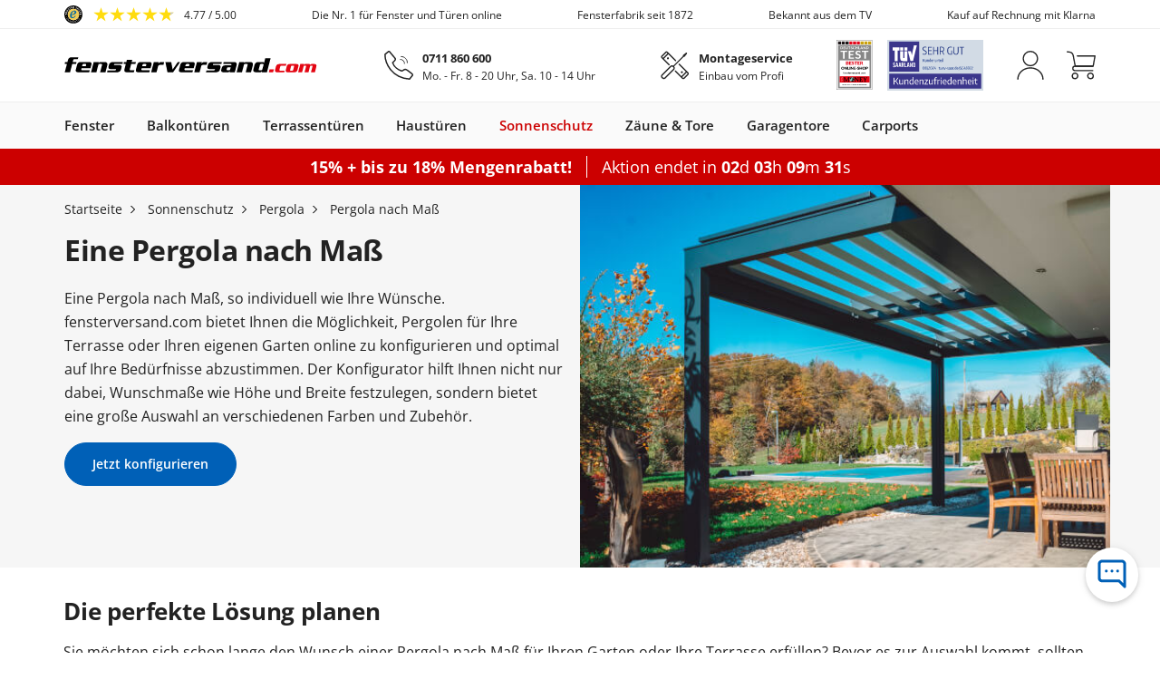

--- FILE ---
content_type: text/html; charset=UTF-8
request_url: https://www.fensterversand.com/pergola/nach-mass.php
body_size: 25623
content:
<!DOCTYPE html>
<html lang="de">
<head>
    <base href="https://www.fensterversand.com/">
    <title>Pergola nach Maß » Pergola Konfigurator online planen</title>
            <link rel="shortcut icon" href="/fileadmin/images/favicon.ico" type="image/x-icon">
        <link rel="icon" href="/fileadmin/images/favicons/favicon-16x16.png" sizes="16x16">
        <link rel="icon" href="/fileadmin/images/favicons/favicon-32x32.png" sizes="32x32">
        <link rel="shortcut icon" href="/fileadmin/images/favicons/android-chrome-192x192.png" sizes="192x192">
        <link rel="shortcut icon" href="/fileadmin/images/favicons/android-chrome-512x512.png" sizes="512x512">
        <link rel="apple-touch-icon" href="/fileadmin/images/favicons/apple-touch-icon.png">
        <meta name="msapplication-TileColor" content="#da532c">
        <meta name="msapplication-TileImage" content="/fileadmin/images/favicons/mstile-144x144.png">
        <meta name="msapplication-square70x70logo" content="/fileadmin/images/favicons/mstile-70x70.png">
        <meta name="msapplication-square150x150logo" content="/fileadmin/images/favicons/mstile-150x150.png">
        <meta name="msapplication-wide310x150logo" content="/fileadmin/images/favicons/mstile-310x150.png">
        <meta name="msapplication-square310x310logo" content="/fileadmin/images/favicons/mstile-310x310.png">
    
    <meta charset="utf-8">
    <meta name="viewport" content="width=device-width, initial-scale=1">

    
            <link rel="preconnect" href="https://nzgiyk8x1q.kameleoon.io">
        <script type="text/javascript">
            // Duration in milliseconds to wait while the Kameleoon application file is loaded
            const kameleoonLoadingTimeout = 1000;
            window.kameleoonQueue = window.kameleoonQueue || [];
            window.kameleoonStartLoadTime = new Date().getTime();
            if (!document.getElementById("kameleoonLoadingStyleSheet") && !window.kameleoonDisplayPageTimeOut) {
                const kameleoonS = document.getElementsByTagName("script")[0];
                const kameleoonCc = "* { visibility: hidden !important; background-image: none !important; }";
                const kameleoonStn = document.createElement("style");
                kameleoonStn.type = "text/css";
                kameleoonStn.id = "kameleoonLoadingStyleSheet";
                if (kameleoonStn.styleSheet) {
                    kameleoonStn.styleSheet.cssText = kameleoonCc;
                } else {
                    kameleoonStn.appendChild(document.createTextNode(kameleoonCc));
                }
                kameleoonS.parentNode.insertBefore(kameleoonStn, kameleoonS);
                window.kameleoonDisplayPage = function(fromEngine) {
                    if (!fromEngine) {
                        window.kameleoonTimeout = true;
                    }
                    if (kameleoonStn.parentNode) {
                        kameleoonStn.parentNode.removeChild(kameleoonStn);
                    }
                };
                window.kameleoonDisplayPageTimeOut = window.setTimeout(window.kameleoonDisplayPage, kameleoonLoadingTimeout);
            }
        </script>
        <script type="text/javascript" src="https://nzgiyk8x1q.kameleoon.io/engine.js" async="true" fetchpriority="high"></script>
    
    <script crossorigin type="module" src="/build/error-logger.D4t-4841-IGCiMRn.js"></script>

                                <link rel="preconnect" href="https://cdn.consentmanager.net">
            <link rel="preconnect" href="https://d.delivery.consentmanager.net">
                <script crossorigin type="module" src="/build/consent-manager.DA-i05VFfy8EPJ6E.js"></script>

                                <!-- Google Tag Manager -->
            <link rel="preconnect" href="https://sst.fensterversand.com">
            <script>
                (function(w,d,s,l,i){
                    w[l]=w[l]||[];w[l].push({'gtm.start':new Date().getTime(),event:'gtm.js'});
                    var f=d.getElementsByTagName(s)[0], j=d.createElement(s), dl=l!='dataLayer'?'&l='+l:'';
                    j.async=true;j.src= 'https://sst.fensterversand.com/gtm.js?id='+i+dl;f.parentNode.insertBefore(j,f);
                })(window,document,'script','dataLayer','GTM-5MKBSR');
            </script>
            <!-- End Google Tag Manager -->
            
                        <meta name="generator" content="TYPO3 CMS">
            <meta name="robots" content="index,follow">
            <meta name="author" content="www.fensterversand.com">
            <meta property="og:type" content="Website">
            <meta property="og:site_name" content="www.fensterversand.com">
            <meta property="og:title" content="Pergola nach Maß » Pergola Konfigurator online planen">
            <meta property="og:description" content="ll➤ Pergola nach Maß ➤ Online-Konfigurator ✔ Schritt für Schritt gestalten ✔ Größe, Farbe und Zubehör ✔ individuell nach Maß ➤ fensterversand.com">
            <meta property="og:url" content="https://www.fensterversand.com/pergola/nach-mass.php">
            <meta property="og:image" content="https://www.fensterversand.com/fileadmin/images/logos/fenster-com-112x112.jpg">
            <meta name="page-type" content="Keyword Overview">
            <meta name="header-type" content="Fullwidth CTA">
            <meta name="product-material" content="None">
            <meta name="content-grouping" content="Pergola">
            <meta name="page-focus" content="None">
            <meta name="page-intent" content="Transactional">
            <meta name="page-cross-id" content="2804">
            <meta name="description" content="ll➤ Pergola nach Maß ➤ Online-Konfigurator ✔ Schritt für Schritt gestalten ✔ Größe, Farbe und Zubehör ✔ individuell nach Maß ➤ fensterversand.com">
            <meta name="verify-v1" content="ksljZ7tDV/UFASZnMphkw4jvoSBQWIrZ7eCTrRwPc7o=">
            <meta name="p:domain_verify" content="50b3bc732806b3c0f2fa7ddda59949ce">
            <meta name="msvalidate.01" content="2F0C03C108CCDA8B8A1C717D9C1E237A" />
            <meta http-equiv="X-UA-Compatible" content="IE=edge">
            <meta http-equiv="cache-control" content="public">
            <meta name="msapplication-TileColor" content="#da532c">
            <meta name="msapplication-TileImage" content="/fileadmin/images/favicons/mstile-144x144.png">
            <meta name="msapplication-square70x70logo" content="/fileadmin/images/favicons/mstile-70x70.png">
            <meta name="msapplication-square150x150logo" content="/fileadmin/images/favicons/mstile-150x150.png">
            <meta name="msapplication-wide310x150logo" content="/fileadmin/images/favicons/mstile-310x150.png">
            <meta name="msapplication-square310x310logo" content="/fileadmin/images/favicons/mstile-310x310.png">
            <link rel="canonical" href="https://www.fensterversand.com/pergola/nach-mass.php">
            <link rel="alternate" hreflang="de-DE" href="https://www.fensterversand.com/pergola/nach-mass.php">
            <link rel="alternate" hreflang="de-CH" href="https://www.fensterversand.ch/pergola/nach-mass.php">
            <link rel="alternate" hreflang="de-AT" href="https://www.fensterversand.at/pergola/nach-mass.php">
            <meta name="product-mpn" content="not set">
        <meta http-equiv="X-UA-Compatible" content="IE=edge">

    
    
    <link crossorigin rel="stylesheet" href="/build/bootstrap.Z6lyf7nr_RXes5F_.css">


<link rel="preload" href="https://fastly.jsdelivr.net/npm/webui-popover@1.2.18/dist/jquery.webui-popover.min.css"
          integrity="sha256-lj8GPpYpm2RmDSdbc+xT0foat0zOqJHPRZFX1ChtVVI=" crossorigin="anonymous"
          as="style" onload="this.removeAttribute('onload');this.rel='stylesheet'">
<link rel="preload" href="/fonts/fontawesome-webfont.woff2?v=4.3.0" as="font" type="font/woff2" crossorigin="anonymous">
    <link rel="preload" href="/fileadmin/assets/fonts/opensans/opensans-bold.woff2" as="font" type="font/woff2" crossorigin="anonymous">
    <link rel="preload" href="/fileadmin/assets/fonts/opensans/opensans-semibold.woff2" as="font" type="font/woff2" crossorigin="anonymous">
    <link rel="preload" href="/fileadmin/assets/fonts/opensans/opensans-regular.woff2" as="font" type="font/woff2" crossorigin="anonymous">
    <link rel="preload" href="/fileadmin/assets/fonts/opensans/opensans-light.woff2" as="font" type="font/woff2" crossorigin="anonymous">
    <link rel="preload" href="/fileadmin/assets/fonts/opensans/opensans-700-600-400-300.css" crossorigin="anonymous"
          as="style" onload="this.removeAttribute('onload');this.rel='stylesheet'">


                                        
                                                
                                                
                                                
                                                
                                                
                                                
                                                
                                                <link crossorigin rel="stylesheet" href="/build/hero.-ydifRvGqN_aax0v.css">
                        
            <link crossorigin rel="stylesheet" href="/build/create-swiper-options.B8KArAW0vCMaQnH4.css"><link crossorigin rel="stylesheet" href="/build/BaseModal.U4_PN9TLK6ElFVKu.css"><link crossorigin rel="stylesheet" href="/build/AccountDeletedModal.Btuw3yehU9afM5Fv.css"><link crossorigin rel="stylesheet" href="/build/Popover.DvQS_4N6pnR_6BIV.css"><link crossorigin rel="stylesheet" href="/build/index.C8XJk62ipsiLz4aU.css"><link crossorigin rel="stylesheet" href="/build/index.B5hjWTvkRMwRT6eA.css">

        <link crossorigin rel="stylesheet" href="/build/index.6FKyOvXzk31pRoZK.css"><link crossorigin rel="stylesheet" href="/build/fv-shops.DD-h3yCnapJkpe2E.css">
            
    
    
                        <script type="application/ld+json">
[
    {
        "@context": "https://schema.org",
        "@type": "BreadcrumbList",
        "itemListElement": [
            {
                "@type": "ListItem",
                "item": {
                    "@type": "WebPage",
                    "@id": "https://www.fensterversand.com/",
                    "name": "Startseite"
                },
                "position": 1
            },
            {
                "@type": "ListItem",
                "item": {
                    "@type": "WebPage",
                    "@id": "https://www.fensterversand.com/sonnenschutz.php",
                    "name": "Sonnenschutz"
                },
                "position": 2
            },
            {
                "@type": "ListItem",
                "item": {
                    "@type": "WebPage",
                    "@id": "https://www.fensterversand.com/pergola.php",
                    "name": "Pergola"
                },
                "position": 3
            },
            {
                "@type": "ListItem",
                "item": {
                    "@type": "WebPage",
                    "@id": "https://www.fensterversand.com/pergola/nach-mass.php",
                    "name": "Pergola nach Ma\u00df"
                },
                "position": 4
            }
        ]
    }
]
</script>
    
    
        
    
            
    </head>


<body class="fvde has-promotion">



<noscript>
    <div style="padding:15px; border:none; border-radius:0; border-left:4px solid #a94442; border-right:4px solid #a94442; background-color:#ebccd1; color:#a94442; margin-bottom:0; width:100%;">
        <i class="fa fa-warning"></i>
        Diese Seite verwendet JavaScript, leider unterstützt Ihr Browser es nicht oder es ist deaktiviert. Bitte aktivieren Sie JavaScript und laden Sie die Seite erneut.    </div>
</noscript>

        
<div id="static-header" data-selenoid="header" rel-id="537603">
<div id="header-sticky-wrapper" class="sticky-wrapper">
<header id="header" class="header header-v2" role="banner">
<div class="trust-bar">
<div class="container header-container toggle-disabled">
<swiper-container class="header-swiper" init="false">
<swiper-slide class="trustbadge">
<span data-fwd="https://www.trustedshops.de/bewertung/info_X2E2F08C1843129103C878FCA422A4403.html" class="trustbadge-inner fwd" aria-label="Link - TrustedShops" data-new="1" role="link" tabindex="0">
<svg class="trustedshops-icon" viewBox="0 0 82 82" width="20" height="20" aria-label="Logo - TrustedShops">
<use xlink:href="https://www.fensterversand.com/fileadmin/assets/svg/trust-badges-sprite.svg?v=20260114-1#trustedshops"></use>
</svg>
<svg class="trustedshops-stars" viewBox="0 0 89 16" width="89" height="16" aria-label="Score - TrustedShops">
<use xlink:href="https://www.fensterversand.com/fileadmin/assets/svg/trust-badges-sprite.svg?v=20260114-1#trustedshops-stars-4.8"></use>
</svg>
<span>
<data data-ts-id="X2E2F08C1843129103C878FCA422A4403">4.77</data> / 5.00 </span>
</span>
</swiper-slide>
<swiper-slide> Die Nr. 1 für Fenster und Türen online </swiper-slide>
<swiper-slide> Fensterfabrik seit 1872 </swiper-slide>
<swiper-slide> Bekannt aus dem TV </swiper-slide>
<swiper-slide> Kauf auf Rechnung mit Klarna </swiper-slide>
</swiper-container>
</div>
</div>
<div class="search-bar service-bar">
<div class="container header-container">
<div class="row search-bar-inner service-bar-inner">
<div class="left-col">
<div class="col-inner">
<button id="mobilemenu_toggle" class="header-cta visible-xs mobilemenu-toggle" aria-label="Menü anzeigen / ausblenden">
<svg class="fv-icon fv-menu" viewBox="0 0 24 16"><path transform="translate(0, -4)" d="M24,5.4999999 L0,5.4999999 L0,4.0999999 L24,4.0999999 L24,5.4999999 Z M24,18.4999999 L0,18.4999999 L0,19.8999999 L24,19.8999999 L24,18.4999999 Z M24,11.2999999 L0,11.2999999 L0,12.6999999 L24,12.6999999 L24,11.2999999 Z" class="fill-neutral"></path></svg>
<svg class="fv-icon fv-close" viewBox="0 0 16 16"><polygon points="16 1.1 14.9 0 8 6.9 1.1 0 0 1.1 6.9 8 0 14.9 1.1 16 8 9.1 14.9 16 16 14.9 9.1 8" class="fill-neutral"></polygon></svg>
</button>
<a href="/" aria-label="Logo">
<img class="img-responsive" src="https://www.fensterversand.com/fileadmin/images/logos/fensterversand-slim.svg" width="200" height="14" decoding="async" alt="www.fensterversand.com" title="Fenster bei www.fensterversand.com" srcset="https://www.fensterversand.com/fileadmin/images/logos/fensterversand-slim.svg" />
</a>
</div>
</div>
<div class="center-col hidden-xs">
<div class="col-inner">
<a href="tel:+49711860600" class="header-details-item contact-phone" aria-label="0711 860 600">
<svg class="fv-icon fv-phone" viewBox="0 0 32 32" fill="none"><path d="M25.4634 13.168C25.4634 12.2815 25.2888 11.4038 24.9496 10.5849C24.6103 9.76591 24.1131 9.02179 23.4864 8.395C22.8596 7.7682 22.1154 7.271 21.2965 6.93178C20.4775 6.59256 19.5998 6.41797 18.7134 6.41797" stroke="#222222" stroke-width="0.9" stroke-linecap="round"/><path d="M22.313 14.0684C22.313 13.4774 22.1966 12.8922 21.9704 12.3463C21.7443 11.8003 21.4128 11.3042 20.995 10.8864C20.5771 10.4685 20.081 10.137 19.5351 9.9109C18.9891 9.68476 18.4039 9.56836 17.813 9.56836" stroke="#222222" stroke-width="0.9" stroke-linecap="round"/><path d="M27.9105 31.2236C8.0508 29.863 0.829102 13.6485 0.829102 4.01051C0.829102 4.01051 4.01766 1.34156 4.21427 1.17581C5.34266 0.224597 6.09492 1.17581 6.47105 1.74275C7.97557 3.63255 11.2658 7.40937 11.7706 8.08C12.2754 8.75063 12.3785 9.90713 11.5488 10.8138C10.7191 11.7205 10.6461 11.7209 9.29202 13.0816C10.6461 18.0706 16.0624 21.2013 18.8833 22.1526C18.8833 22.1526 19.8989 22.4435 21.3658 21.2455C22.8327 20.0474 23.9631 20.4532 25.0895 21.2455C26.9701 22.5683 30.0544 24.8739 30.9571 25.781C31.8598 26.6881 30.1672 28.3889 30.1672 28.3889L27.9105 31.2236Z" stroke="#222222" stroke-width="1.5" stroke-linejoin="round"/></svg>
<div>
<p class="headline">0711 860 600</p>
<p class="caption">Mo. - Fr. 8 - 20 Uhr, Sa. 10 - 14 Uhr</p>
</div>
</a>
<a href="/montage.php" class="header-details-item assembly-service" aria-label="Montageservice">
<svg class="fv-icon fv-install" viewBox="0 0 34 34"><path fill-rule="evenodd" clip-rule="evenodd" d="M27.7353 32.8399C27.086 33.4893 26.0332 33.4893 25.3838 32.8399L16.7407 24.1968C16.4624 23.9185 16.4624 23.4673 16.7407 23.189C17.019 22.9107 17.4702 22.9107 17.7485 23.189L24.3091 29.7496L29.4888 24.5699L21.147 16.2281C20.8687 15.9498 20.8687 15.4986 21.147 15.2203C21.4253 14.942 21.8765 14.942 22.1548 15.2203L32.5791 25.6446C33.2285 26.294 33.2285 27.3468 32.5791 27.9962L27.7353 32.8399ZM30.4966 25.5777L25.3169 30.7574L26.3916 31.8321C26.4844 31.9249 26.6348 31.9249 26.7275 31.8321L31.5713 26.9884C31.664 26.8956 31.6641 26.7452 31.5713 26.6524L30.4966 25.5777Z" fill="#222222"/><path d="M25.715 25.9766C25.249 26.4426 24.4934 26.4426 24.0275 25.9766C23.5615 25.5106 23.5615 24.7551 24.0275 24.2891C24.4934 23.8231 25.249 23.8231 25.715 24.2891C26.1809 24.7551 26.1809 25.5106 25.715 25.9766Z" fill="#222222"/><path fill-rule="evenodd" clip-rule="evenodd" d="M29.6207 2.37375C29.9589 2.1107 30.4401 2.14065 30.743 2.44362C31.046 2.7466 31.076 3.22776 30.8129 3.56597L28.2565 6.85276C27.9719 7.21869 27.4898 7.32854 27.0889 7.16498L16.0633 18.1906C15.9714 18.2825 15.8607 18.344 15.7436 18.3752L15.78 18.4116C16.8539 19.4856 16.8539 21.2268 15.78 22.3007L5.63968 32.441C4.56575 33.515 2.82454 33.515 1.7506 32.441L1.13602 31.8264C0.0620808 30.7525 0.0620814 29.0113 1.13602 27.9374L11.2763 17.797C12.2545 16.8189 13.7861 16.7317 14.863 17.5352C14.8909 17.4061 14.9551 17.2832 15.0555 17.1828L26.0592 6.17904C25.8443 5.76401 25.9429 5.23428 26.3339 4.93014L29.6207 2.37375ZM14.1048 18.8577C13.6166 18.3695 12.8252 18.3695 12.337 18.8577L2.19668 28.998C1.70853 29.4862 1.70853 30.2776 2.19668 30.7658L2.81126 31.3804C3.29941 31.8685 4.09087 31.8685 4.57903 31.3804L14.7193 21.24C15.2075 20.7519 15.2075 19.9604 14.7193 19.4723L14.1048 18.8577Z" fill="#222222"/><path fill-rule="evenodd" clip-rule="evenodd" d="M0.851708 8.30733C0.202341 7.65797 0.202343 6.60514 0.851708 5.95577L5.69546 1.11202C6.34482 0.462658 7.39765 0.462659 8.04702 1.11203L18.0626 11.1276C18.3409 11.4059 18.3409 11.8572 18.0626 12.1355C17.7843 12.4138 17.3331 12.4138 17.0548 12.1355L9.00893 4.08956L3.82925 9.26925L10.4501 15.8901C10.7284 16.1684 10.7284 16.6197 10.4501 16.898C10.1718 17.1763 9.72063 17.1763 9.44233 16.898L0.851708 8.30733ZM7.03921 2.11984L8.00112 3.08175L2.82143 8.26144L1.85952 7.29952C1.76675 7.20676 1.76675 7.05635 1.85952 6.96359L6.70327 2.11984C6.79604 2.02707 6.94644 2.02707 7.03921 2.11984Z" fill="#222222"/><path d="M9.40286 9.66367C8.93687 10.1297 8.18135 10.1297 7.71536 9.66367C7.24937 9.19768 7.24937 8.44216 7.71536 7.97616C8.18135 7.51017 8.93687 7.51017 9.40286 7.97616C9.86885 8.44215 9.86885 9.19767 9.40286 9.66367Z" fill="#222222"/></svg>
<div>
<p class="headline">Montageservice</p>
<p class="caption">Einbau vom Profi</p>
</div>
</a>
</div>
</div>
<div id="header-icons-set" class="center-col hidden-xs">
<div class="col-inner">
<span data-fwd="https://www.fensterversand.com/awards-und-guetesiegel.php" class="fwd" aria-label="Link - Deutschland-Test" data-new="1" role="link" tabindex="0">
<svg width="40" viewBox="0 0 70 97" aria-label="Badge - Deutschland-Test">
<use xlink:href="https://www.fensterversand.com/fileadmin/assets/svg/trust-badges-sprite.svg?v=20260114-1#deutschland-test"></use>
</svg>
</span>
<span data-fwd="https://www.fensterversand.com/awards-und-guetesiegel/tuev.php" class="fwd" aria-label="Link - TÜV-Kundenzufriedenheit" style="max-width: 106px;" data-new="1" role="link" tabindex="0">
<svg width="106" viewBox="0 0 425.2 223.26" aria-label="Badge - TÜV-Kundenzufriedenheit">
<use xlink:href="https://www.fensterversand.com/fileadmin/assets/svg/trust-badges-sprite.svg?v=20260114-1#tuev-customer-satisfaction"></use>
</svg>
</span>
</div>
</div>
<div class="right-col" id="header-actions">
<div class="icon-container">
<button class="visible-xs" aria-label="Telefon">
<svg class="header-action-icon" viewBox="0 0 32 32" fill="none"><path d="M25.4634 13.168C25.4634 12.2815 25.2888 11.4038 24.9496 10.5849C24.6103 9.76591 24.1131 9.02179 23.4864 8.395C22.8596 7.7682 22.1154 7.271 21.2965 6.93178C20.4775 6.59256 19.5998 6.41797 18.7134 6.41797" stroke="#222222" stroke-width="0.9" stroke-linecap="round"/><path d="M22.313 14.0684C22.313 13.4774 22.1966 12.8922 21.9704 12.3463C21.7443 11.8003 21.4128 11.3042 20.995 10.8864C20.5771 10.4685 20.081 10.137 19.5351 9.9109C18.9891 9.68476 18.4039 9.56836 17.813 9.56836" stroke="#222222" stroke-width="0.9" stroke-linecap="round"/><path d="M27.9105 31.2236C8.0508 29.863 0.829102 13.6485 0.829102 4.01051C0.829102 4.01051 4.01766 1.34156 4.21427 1.17581C5.34266 0.224597 6.09492 1.17581 6.47105 1.74275C7.97557 3.63255 11.2658 7.40937 11.7706 8.08C12.2754 8.75063 12.3785 9.90713 11.5488 10.8138C10.7191 11.7205 10.6461 11.7209 9.29202 13.0816C10.6461 18.0706 16.0624 21.2013 18.8833 22.1526C18.8833 22.1526 19.8989 22.4435 21.3658 21.2455C22.8327 20.0474 23.9631 20.4532 25.0895 21.2455C26.9701 22.5683 30.0544 24.8739 30.9571 25.781C31.8598 26.6881 30.1672 28.3889 30.1672 28.3889L27.9105 31.2236Z" stroke="#222222" stroke-width="1.5" stroke-linejoin="round"/></svg>
</button>
<div id="usermenu" class="account">
<div>
<svg class="header-action-icon" viewBox="0 0 32 34" fill="none"><path d="M30.7134 33.2365C30.7134 31.509 30.3327 29.7985 29.593 28.2025C28.8534 26.6065 27.7692 25.1564 26.4025 23.9349C25.0358 22.7134 23.4133 21.7444 21.6276 21.0834C19.8418 20.4223 17.9279 20.082 15.9951 20.082C14.0623 20.082 12.1484 20.4223 10.3627 21.0834C8.57698 21.7444 6.95445 22.7134 5.58773 23.9349C4.22102 25.1564 3.13688 26.6065 2.39722 28.2025C1.65755 29.7985 1.27686 31.509 1.27686 33.2365" stroke="#222222" stroke-width="1.49482" stroke-linecap="round"/><circle cx="15.995" cy="9.12882" r="8.37101" stroke="#222222" stroke-width="1.49482"/></svg>
</div>
</div>
<button class="cart" title="Warenkorb" aria-label="Warenkorb">
<svg class="header-action-icon" viewBox="0 0 35 34" fill="none"><path d="M31.4277 18.0977H10.0944C8.62164 18.0977 7.42773 19.2916 7.42773 20.7643V20.7643C7.42773 22.2371 8.62164 23.431 10.0944 23.431H31.4277" stroke="#222222" stroke-width="1.5" stroke-linecap="round"/><path d="M12.8699 5.76465H34.2075L32.008 18.098H10.3529L7.8133 4.76465C7.17838 2.09798 4.57071 0.764648 0.76123 0.764648" stroke="#222222" stroke-width="1.5" stroke-linecap="round" stroke-linejoin="round"/><circle cx="28.7611" cy="29.8197" r="3.33333" stroke="#222222" stroke-width="1.5"/><circle cx="10.0946" cy="29.8197" r="3.33333" stroke="#222222" stroke-width="1.5"/></svg>
</button>
</div>
</div>
<span class="back-button hidden"> Zurück </span>
</div>
</div>
</div>
<div class="mainnav-bar">
<div class="container header-container">
<div id="subnav" class="hidden-xs"></div>
<span data-fwd="https://www.fensterversand.com/montage.php" class="montageservice-link-mobile assembly-service fwd" aria-hidden="true"> Montageservice </span>
<div id="mainmenu" class="mainnav-bar-inner align-items-justify align-buttons-default" aria-label="Hauptnavigation">
<div class="subnav-item" data-rel="subnav1" data-rel-page-id="30">
<span class="dropdown-toggle hidden-xs" data-fwd-toggle="https://www.fensterversand.com/" tabindex="0" role="link"> Fenster </span>
<button class="hidden-xs" aria-label="Fenster" aria-expanded="false" aria-controls="flyout1"></button>
<span id="mobilesubnav_toggle_1" class="dropdown-toggle-mobile visible-xs">
<div class="column-item" data-rel="fwd">
<span class="column-item-image">
<img src="https://www.fensterversand.com/fileadmin/images/de/flyout/kunststoff-aluminium-fenster.png" width="101" height="120" decoding="async" alt="Fenster" title="Fenster" srcset="/cdn-cgi/image/width=101,quality=80,format=webp/fileadmin/images/de/flyout/kunststoff-aluminium-fenster.png" />
</span>
<span class="column-item-link" forceWrap="1"> Fenster <i class="fa fa-chevron-right" aria-hidden="true"></i>
</span>
</div>
</span>
<div id="flyout1" class="dropdown-menu" role="menu" aria-hidden="true" aria-label="Unternavigation - Fenster">
<div class="container">
<div class="container">
<nav class="dropdown-columns row">
<div class="dropdown-column col-xs-12 col-50">
<div>
<a href="/" class="dropdown-column-headline" role="heading" tabindex="-1"> Fenster </a>
<div class="column-items">
<div class="column-item ">
<span data-fwd="https://www.fensterversand.com/aluplast-kunststofffenster.php" class="column-item-image fwd" aria-hidden="true">
<img src="https://www.fensterversand.com/fileadmin/images/de/flyout/kunststofffenster.png" width="101" height="120" decoding="async" alt="Kunststofffenster" title="Kunststofffenster" srcset="/cdn-cgi/image/width=101,quality=80,format=webp/fileadmin/images/de/flyout/kunststofffenster.png" />
</span>
<a href="/aluplast-kunststofffenster.php" class="column-item-link" role="menuitem" tabindex="-1"> Kunststofffenster </a>
</div>
<div class="column-item ">
<span data-fwd="https://www.fensterversand.com/fenster/kunststoff-alu.php" class="column-item-image fwd" aria-hidden="true">
<img src="https://www.fensterversand.com/fileadmin/images/de/flyout/kunststoff-aluminium-fenster.png" width="101" height="120" decoding="async" alt="Kunststoff Alu Fenster" title="Kunststoff Aluminium Fenster" srcset="/cdn-cgi/image/width=101,quality=80,format=webp/fileadmin/images/de/flyout/kunststoff-aluminium-fenster.png" />
</span>
<a href="/fenster/kunststoff-alu.php" class="column-item-link" role="menuitem" tabindex="-1"> Kunststoff-Alu Fenster </a>
</div>
<div class="column-item ">
<span data-fwd="https://www.fensterversand.com/informationen-holzfenster.php" class="column-item-image fwd" aria-hidden="true">
<img src="https://www.fensterversand.com/fileadmin/images/de/flyout/holzfenster.png" width="99" height="120" decoding="async" alt="Holzfenster" title="Holzfenster" srcset="/cdn-cgi/image/width=99,quality=80,format=webp/fileadmin/images/de/flyout/holzfenster.png" />
</span>
<a href="/informationen-holzfenster.php" class="column-item-link" role="menuitem" tabindex="-1"> Holzfenster </a>
</div>
<div class="column-item ">
<span data-fwd="https://www.fensterversand.com/holz-aluminiumfenster.php" class="column-item-image fwd" aria-hidden="true">
<img src="https://www.fensterversand.com/fileadmin/images/de/flyout/holz-alu-fenster.png" width="97" height="120" decoding="async" alt="Holz-Alu Fenster" title="Holz-Alu Fenster" srcset="/cdn-cgi/image/width=97,quality=80,format=webp/fileadmin/images/de/flyout/holz-alu-fenster.png" />
</span>
<a href="/holz-aluminiumfenster.php" class="column-item-link" role="menuitem" tabindex="-1"> Holz-Alu Fenster </a>
</div>
<div class="column-item ">
<span data-fwd="https://www.fensterversand.com/fenster/aluminium.php" class="column-item-image fwd" aria-hidden="true">
<img src="https://www.fensterversand.com/fileadmin/images/de/flyout/alufenster.png" width="99" height="120" decoding="async" alt="Alufenster" title="Aluminium Fenster" srcset="/cdn-cgi/image/width=99,quality=80,format=webp/fileadmin/images/de/flyout/alufenster.png" />
</span>
<a href="/fenster/aluminium.php" class="column-item-link" role="menuitem" tabindex="-1"> Aluminium&shy;fenster </a>
</div>
</div>
</div>
<span data-fwd="https://www.fensterversand.com/?cid=25" class="fwd configurator ghost-btn ghost-btn-black" role="button" tabindex="-1" aria-label="Fenster konfigurieren"> Fenster konfigurieren </span>
</div>
<div class="dropdown-column col-xs-12 col-15">
<div>
<a href="/dachfenster.php" class="dropdown-column-headline" role="heading" tabindex="-1"> Dachfenster </a>
<div class="column-items">
<div class="column-item ">
<span data-fwd="https://www.fensterversand.com/dachfenster.php" class="fwd column-item-image" aria-hidden="true">
<img src="https://www.fensterversand.com/fileadmin/images/de/flyout/holz-dachfenster.png" width="120" height="99" decoding="async" alt="Dachfenster" title="Dachfenster" srcset="/cdn-cgi/image/width=120,quality=80,format=webp/fileadmin/images/de/flyout/holz-dachfenster.png" />
</span>
<span data-fwd="https://www.fensterversand.com/dachfenster.php" class="fwd column-item-link" role="menuitem" tabindex="-1" aria-label="Dachfenster"> Dachfenster </span>
</div>
</div>
</div>
<span data-fwd="https://www.fensterversand.com/dachfenster.php?cid=911" class="fwd configurator ghost-btn ghost-btn-black" role="button" tabindex="-1" aria-label="Konfigurieren"> Konfigurieren </span>
</div>
<div class="dropdown-column col-xs-12 col-15">
<div>
<a href="/schiebefenster.php" class="dropdown-column-headline" role="heading" tabindex="-1"> Schiebefenster </a>
<div class="column-items">
<div class="column-item ">
<span data-fwd="https://www.fensterversand.com/schiebefenster.php" class="fwd column-item-image" aria-hidden="true">
<img src="https://www.fensterversand.com/fileadmin/images/de/flyout/schiebefenster.png" width="120" height="120" decoding="async" alt="Schiebefenster" title="Schiebefenster" srcset="/cdn-cgi/image/width=120,quality=80,format=webp/fileadmin/images/de/flyout/schiebefenster.png" />
</span>
<span data-fwd="https://www.fensterversand.com/schiebefenster.php" class="fwd column-item-link" role="menuitem" tabindex="-1" aria-label="Schiebefenster"> Schiebefenster </span>
</div>
</div>
</div>
<span data-fwd="https://www.fensterversand.com/schiebefenster.php?cid=914" class="fwd configurator ghost-btn ghost-btn-black" role="button" tabindex="-1" aria-label="Konfigurieren"> Konfigurieren </span>
</div>
<div class="dropdown-column col-xs-12 col-flex">
<div>
<a href="/fensterbaenke.php" class="dropdown-column-headline" role="heading" tabindex="-1"> Fensterbänke </a>
<div class="column-items">
<div class="column-item ">
<a href="/fensterbaenke/innen.php" class="column-item-link" role="menuitem" tabindex="-1"> Fensterbank innen </a>
</div>
<div class="column-item ">
<a href="/fensterbaenke/aussen.php" class="column-item-link" role="menuitem" tabindex="-1"> Fensterbank außen </a>
</div>
</div>
</div>
<div>
<a href="/zubehoer.php" class="dropdown-column-headline next-headline" role="heading" tabindex="-1"> Fensterzubehör </a>
<div class="column-items">
<div class="column-item ">
<a href="/zubehoer/fenstergriffe.php" class="column-item-link" role="menuitem" tabindex="-1"> Fenstergriffe </a>
</div>
<div class="column-item ">
<a href="/zubehoer/kopplungen.php" class="column-item-link" role="menuitem" tabindex="-1"> Fensterkopplungen </a>
</div>
<div class="column-item ">
<a href="/fenster/fenstergitter.php" class="column-item-link" role="menuitem" tabindex="-1"> Fenstergitter </a>
</div>
</div>
</div>
</div>
</nav>
<nav class="row">
<div class="col-xs-12">
<span class="dropdown-column-headline" role="heading">Weitere Links</span>
<div class="dropdown-links">
<a href="/fenstertypen.php" class="dropdown-link" role="menuitem" tabindex="-1"> Fenstertypen </a>
<a href="/fenstergroessen.php" class="dropdown-link" role="menuitem" tabindex="-1"> Fenstergrößen </a>
<a href="/fensterfarben.php" class="dropdown-link" role="menuitem" tabindex="-1"> Fensterfarben </a>
<a href="/fenster/kunststoff/koemmerling.php" class="dropdown-link" role="menuitem" tabindex="-1"> Kömmerling Fenster </a>
<a href="/kellerfenster.php" class="dropdown-link" role="menuitem" tabindex="-1"> Kellerfenster </a>
<a href="/sprossenfenster.php" class="dropdown-link" role="menuitem" tabindex="-1"> Sprossenfenster </a>
<a href="/rollladen/fenster-mit-rolladen.php" class="dropdown-link" role="menuitem" tabindex="-1"> Fenster mit Rollladen </a>
<a href="/fenster-nach-mass.php" class="dropdown-link" role="menuitem" tabindex="-1"> Fenster nach Maß </a>
</div>
</div>
</nav>
</div>
<div class="dropdown-footer">
<div class="container">
<nav class="row">
<div class="col-xs-12 col-sm-6">
<span class="dropdown-column-headline" role="heading">Anleitungen & Videos</span>
<div class="dropdown-links">
<a href="/info/anleitungen.php#fenster" class="dropdown-link" role="menuitem" tabindex="-1"> Fenstermontage </a>
<span data-fwd="https://www.fensterversand.com/videos.php" class="fwd dropdown-link" role="menuitem" tabindex="-1" aria-label="Videos / Anleitungen"> Videos / Anleitungen </span>
</div>
</div>
<div class="col-xs-12 col-sm-6">
<div class="dropdown-teaser">
<span data-fwd="https://www.fensterversand.com/fensterbaenke/aussen.php" class="fwd teaser-item-image" aria-hidden="true">
<img src="https://www.fensterversand.com/fileadmin/images/de/flyout/teaser-fensterbaenke.jpg" width="104" height="70" decoding="async" alt="Fensterbänke" title="Fensterbänke" srcset="/cdn-cgi/image/width=104,quality=80,format=webp/fileadmin/images/de/flyout/teaser-fensterbaenke.jpg" />
</span>
<span data-fwd="https://www.fensterversand.com/fensterbaenke/aussen.php" class="fwd teaser-item-link" role="menuitem" tabindex="-1" aria-label="Entdecken Sie unsere Fensterbänke"> Entdecken Sie unsere Fensterbänke <i class="fa fa-chevron-right" aria-hidden="true"></i>
</span>
</div>
</div>
</nav>
</div>
</div>
</div>
</div>
</div>
<div class="subnav-item" data-rel="subnav1" data-rel-page-id="1394">
<span class="dropdown-toggle hidden-xs" data-fwd-toggle="https://www.fensterversand.com/balkontueren.php" tabindex="0" role="link"> Balkontüren </span>
<button class="hidden-xs" aria-label="Balkontüren" aria-expanded="false" aria-controls="flyout2"></button>
<span id="mobilesubnav_toggle_2" class="dropdown-toggle-mobile visible-xs">
<div class="column-item" data-rel="fwd">
<span class="column-item-image">
<img src="https://www.fensterversand.com/fileadmin/images/de/flyout/balkontuer-kunststoff-alu.png" width="52" height="120" decoding="async" alt="Balkontüren" title="Balkontüren" srcset="/cdn-cgi/image/width=52,quality=80,format=webp/fileadmin/images/de/flyout/balkontuer-kunststoff-alu.png" />
</span>
<span class="column-item-link" forceWrap="1"> Balkontüren <i class="fa fa-chevron-right" aria-hidden="true"></i>
</span>
</div>
</span>
<div id="flyout2" class="dropdown-menu" role="menu" aria-hidden="true" aria-label="Unternavigation - Balkontüren">
<div class="container">
<div class="container">
<nav class="dropdown-columns row">
<div class="dropdown-column col-xs-12 col-60">
<div>
<a href="/balkontueren.php" class="dropdown-column-headline" role="heading" tabindex="-1"> Balkontüren </a>
<div class="column-items">
<div class="column-item ">
<span data-fwd="https://www.fensterversand.com/balkontueren/kunststoff.php" class="column-item-image fwd" aria-hidden="true">
<img src="https://www.fensterversand.com/fileadmin/images/de/flyout/balkontueren-kunststoff_old.png" width="51" height="120" decoding="async" alt="Balkontür Kunststoff" title="Balkontüren Kunststoff" srcset="/cdn-cgi/image/width=51,quality=80,format=webp/fileadmin/images/de/flyout/balkontueren-kunststoff_old.png" />
</span>
<a href="/balkontueren/kunststoff.php" class="column-item-link" role="menuitem" tabindex="-1"> Balkontüren Kunststoff </a>
</div>
<div class="column-item ">
<span data-fwd="https://www.fensterversand.com/balkontueren/kunststoff-alu.php" class="fwd column-item-image" aria-hidden="true">
<img src="https://www.fensterversand.com/fileadmin/images/de/flyout/balkontuer-kunststoff-alu_old.png" width="52" height="120" decoding="async" alt="Balkontür Kunststoff Alu" title="Balkontüren Kunststoff Aluminium" srcset="/cdn-cgi/image/width=52,quality=80,format=webp/fileadmin/images/de/flyout/balkontuer-kunststoff-alu_old.png" />
</span>
<span data-fwd="https://www.fensterversand.com/balkontueren/kunststoff-alu.php" class="fwd column-item-link" role="menuitem" tabindex="-1" aria-label="Balkontüren Kunststoff-Alu"> Balkontüren Kunststoff-Alu </span>
</div>
<div class="column-item ">
<span data-fwd="https://www.fensterversand.com/balkontueren/holz.php" class="column-item-image fwd" aria-hidden="true">
<img src="https://www.fensterversand.com/fileadmin/images/de/flyout/balkontuer-holz_old.png" width="55" height="120" decoding="async" alt="Balkontür Holz" title="Balkontüren Holz" srcset="/cdn-cgi/image/width=55,quality=80,format=webp/fileadmin/images/de/flyout/balkontuer-holz_old.png" />
</span>
<a href="/balkontueren/holz.php" class="column-item-link" role="menuitem" tabindex="-1"> Balkontüren Holz </a>
</div>
<div class="column-item ">
<span data-fwd="https://www.fensterversand.com/balkontueren/holz-alu.php" class="fwd column-item-image" aria-hidden="true">
<img src="https://www.fensterversand.com/fileadmin/images/de/flyout/balkontuer-holz-aluminium_old.png" width="55" height="120" decoding="async" alt="Balkontür Holz-Aluminium" title="Balkontüren Holz-Aluminium" srcset="/cdn-cgi/image/width=55,quality=80,format=webp/fileadmin/images/de/flyout/balkontuer-holz-aluminium_old.png" />
</span>
<span data-fwd="https://www.fensterversand.com/balkontueren/holz-alu.php" class="fwd column-item-link" role="menuitem" tabindex="-1" aria-label="Balkontüren Holz-Alu"> Balkontüren Holz-Alu </span>
</div>
<div class="column-item ">
<span data-fwd="https://www.fensterversand.com/balkontueren/aluminium.php" class="fwd column-item-image" aria-hidden="true">
<img src="https://www.fensterversand.com/fileadmin/images/de/flyout/balkontuer-aluminium_old.png" width="57" height="120" decoding="async" alt="Balkontür Aluminium" title="Balkontüren Aluminium" srcset="/cdn-cgi/image/width=57,quality=80,format=webp/fileadmin/images/de/flyout/balkontuer-aluminium_old.png" />
</span>
<span data-fwd="https://www.fensterversand.com/balkontueren/aluminium.php" class="fwd column-item-link" role="menuitem" tabindex="-1" aria-label="Balkontüren Aluminium"> Balkontüren Aluminium </span>
</div>
</div>
</div>
<span data-fwd="https://www.fensterversand.com/balkontueren.php?cid=10" class="fwd configurator ghost-btn ghost-btn-black" role="button" tabindex="-1" aria-label="Balkontür konfigurieren"> Balkontür konfigurieren </span>
</div>
<div class="dropdown-column col-xs-12 col-flex">
<div>
<span class="dropdown-column-headline" role="heading" tabindex="-1"> Zubehör </span>
<div class="column-items">
<div class="column-item ">
<span data-fwd="https://www.fensterversand.com/zubehoer/fenstergriffe.php" class="fwd column-item-link" role="menuitem" tabindex="-1" aria-label="Balkontürgriffe"> Balkontürgriffe </span>
</div>
<div class="column-item ">
<span data-fwd="https://www.fensterversand.com/deckleisten.php" class="fwd column-item-link" role="menuitem" tabindex="-1" aria-label="Abdeckleisten"> Abdeckleisten </span>
</div>
<div class="column-item ">
<span data-fwd="https://www.fensterversand.com/zubehoer/kopplungen.php" class="fwd column-item-link" role="menuitem" tabindex="-1" aria-label="Balkontürkopplungen"> Balkontürkopplungen </span>
</div>
<div class="column-item ">
<span data-fwd="https://www.fensterversand.com/zubehoer/montagezubehoer/fenster-montageset.php" class="fwd column-item-link" role="menuitem" tabindex="-1" aria-label="Montageset"> Montageset </span>
</div>
</div>
</div>
</div>
</nav>
<nav class="row">
<div class="col-xs-12">
<span class="dropdown-column-headline" role="heading">Weitere Links</span>
<div class="dropdown-links">
<span data-fwd="https://www.fensterversand.com/balkontueren/balkontuertypen.php" class="fwd dropdown-link" role="menuitem" tabindex="-1" aria-label="Balkontür Typen"> Balkontür Typen </span>
<a href="/balkontueren/masse.php" class="dropdown-link" role="menuitem" tabindex="-1"> Balkontüren Maße </a>
<a href="/balkontueren/farben.php" class="dropdown-link" role="menuitem" tabindex="-1"> Balkontür Farben </a>
<a href="/balkontueren/balkontuer-mit-rollladen.php" class="dropdown-link" role="menuitem" tabindex="-1"> Balkontür mit Rollladen </a>
<a href="/balkontueren/zweifluegelig.php" class="dropdown-link" role="menuitem" tabindex="-1"> Balkontür zweiflügelig </a>
<span data-fwd="https://www.fensterversand.com/balkontueren/sicherung.php" class="fwd dropdown-link" role="menuitem" tabindex="-1" aria-label="Balkontür sichern"> Balkontür sichern </span>
</div>
</div>
</nav>
</div>
<div class="dropdown-footer">
<div class="container">
<nav class="row">
<div class="col-xs-12 col-sm-6">
<span class="dropdown-column-headline" role="heading">Anleitungen & Videos</span>
<div class="dropdown-links">
<span data-fwd="https://www.fensterversand.com/info/anleitungen.php#balkontueren" class="fwd dropdown-link" role="menuitem" tabindex="-1" aria-label="Montage Balkontür"> Montage Balkontür </span>
<span data-fwd="https://www.fensterversand.com/videos.php" class="fwd dropdown-link" role="menuitem" tabindex="-1" aria-label="Videos / Anleitungen"> Videos / Anleitungen </span>
</div>
</div>
<div class="col-xs-12 col-sm-6">
<div class="dropdown-teaser">
<span data-fwd="https://www.fensterversand.com/balkontueren/aluminium/schueco.php" class="fwd teaser-item-image" aria-hidden="true">
<img src="https://www.fensterversand.com/fileadmin/images/de/flyout/teaser-balkontuer-alu.jpg" width="104" height="70" decoding="async" alt="Schüco Balkontür aus Aluminium" title="Schüco Balkontüren aus Aluminium" srcset="/cdn-cgi/image/width=104,quality=80,format=webp/fileadmin/images/de/flyout/teaser-balkontuer-alu.jpg" />
</span>
<span data-fwd="https://www.fensterversand.com/balkontueren/aluminium/schueco.php" class="fwd teaser-item-link" role="menuitem" tabindex="-1" aria-label="Entdecken Sie unsere Schüco-Balkontüren aus Aluminium"> Entdecken Sie unsere Schüco-Balkontüren aus Aluminium <i class="fa fa-chevron-right" aria-hidden="true"></i>
</span>
</div>
</div>
</nav>
</div>
</div>
</div>
</div>
</div>
<div class="subnav-item" data-rel="subnav1" data-rel-page-id="16185">
<span class="dropdown-toggle hidden-xs" data-fwd-toggle="https://www.fensterversand.com/terrassentueren.php" tabindex="0" role="link"> Terrassentüren </span>
<button class="hidden-xs" aria-label="Terrassentüren" aria-expanded="false" aria-controls="flyout3"></button>
<span id="mobilesubnav_toggle_3" class="dropdown-toggle-mobile visible-xs">
<div class="column-item" data-rel="fwd">
<span class="column-item-image">
<img src="https://www.fensterversand.com/fileadmin/images/de/flyout/hebeschiebetuer.png" width="120" height="120" decoding="async" alt="Terrassentüren" title="Terrassentüren" srcset="/cdn-cgi/image/width=120,quality=80,format=webp/fileadmin/images/de/flyout/hebeschiebetuer.png" />
</span>
<span class="column-item-link" forceWrap="1"> Terrassentüren <i class="fa fa-chevron-right" aria-hidden="true"></i>
</span>
</div>
</span>
<div id="flyout3" class="dropdown-menu" role="menu" aria-hidden="true" aria-label="Unternavigation - Terrassentüren">
<div class="container">
<div class="container">
<nav class="dropdown-columns row">
<div class="dropdown-column col-xs-12 col-60">
<div>
<a href="/terrassentueren.php" class="dropdown-column-headline" role="heading" tabindex="-1"> Terrassentüren </a>
<div class="column-items">
<div class="column-item ">
<span data-fwd="https://www.fensterversand.com/psk-tueren.php" class="column-item-image fwd" aria-hidden="true">
<img src="https://www.fensterversand.com/fileadmin/images/de/flyout/psk-tuer.png" width="120" height="120" decoding="async" alt="PSK-Tür" title="Parallel-Schiebe-Kipp Türen" srcset="/cdn-cgi/image/width=120,quality=80,format=webp/fileadmin/images/de/flyout/psk-tuer.png" />
</span>
<a href="/psk-tueren.php" class="column-item-link" role="menuitem" tabindex="-1"> PSK-Türen </a>
</div>
<div class="column-item ">
<span data-fwd="https://www.fensterversand.com/smart-slide.php" class="column-item-image fwd" aria-hidden="true">
<img src="https://www.fensterversand.com/fileadmin/images/de/flyout/smart-slide-schiebetuer.png" width="120" height="120" decoding="async" alt="Smart-Slide-Schiebetür" title="Smart-Slide-Schiebetüren" srcset="/cdn-cgi/image/width=120,quality=80,format=webp/fileadmin/images/de/flyout/smart-slide-schiebetuer.png" />
</span>
<a href="/smart-slide.php" class="column-item-link" role="menuitem" tabindex="-1"> Smart-Slide </a>
</div>
<div class="column-item ">
<span data-fwd="https://www.fensterversand.com/faltschiebetueren.php" class="column-item-image fwd" aria-hidden="true">
<img src="https://www.fensterversand.com/fileadmin/images/de/flyout/faltschiebetuer.png" width="120" height="120" decoding="async" alt="Faltschiebetür" title="Faltschiebetüren" srcset="/cdn-cgi/image/width=120,quality=80,format=webp/fileadmin/images/de/flyout/faltschiebetuer.png" />
</span>
<a href="/faltschiebetueren.php" class="column-item-link" role="menuitem" tabindex="-1"> Faltschiebe&shy;türen </a>
</div>
<div class="column-item ">
<span data-fwd="https://www.fensterversand.com/hebeschiebetueren.php" class="column-item-image fwd" aria-hidden="true">
<img src="https://www.fensterversand.com/fileadmin/images/de/flyout/hebeschiebetuer.png" width="120" height="120" decoding="async" alt="Hebeschiebetür" title="Hebeschiebetüren" srcset="/cdn-cgi/image/width=120,quality=80,format=webp/fileadmin/images/de/flyout/hebeschiebetuer.png" />
</span>
<a href="/hebeschiebetueren.php" class="column-item-link" role="menuitem" tabindex="-1"> Hebeschiebe&shy;türen </a>
</div>
</div>
</div>
<span data-fwd="https://www.fensterversand.com/terrassentueren.php?cid=633" class="fwd configurator ghost-btn ghost-btn-black" role="button" tabindex="-1" aria-label="Terrassentür konfigurieren"> Terrassentür konfigurieren </span>
</div>
<div class="dropdown-column col-xs-12 col-flex">
<div>
<span class="dropdown-column-headline" role="heading" tabindex="-1"> Optionen </span>
<div class="column-items">
<div class="column-item ">
<a href="/terrassentueren/rollladen.php" class="column-item-link" role="menuitem" tabindex="-1"> Terrassentür mit Rolladen </a>
</div>
<div class="column-item ">
<a href="/terrassentueren/terrassen-schiebetuer.php" class="column-item-link" role="menuitem" tabindex="-1"> Terrassen-Schiebetür </a>
</div>
<div class="column-item ">
<a href="/terrassentueren/sichern.php" class="column-item-link" role="menuitem" tabindex="-1"> Terrassentür sichern </a>
</div>
</div>
</div>
</div>
</nav>
<nav class="row">
<div class="col-xs-12">
<span class="dropdown-column-headline" role="heading">Weitere Links</span>
<div class="dropdown-links">
<a href="/terrassentueren/typen.php" class="dropdown-link" role="menuitem" tabindex="-1"> Terrassentür Typen </a>
<a href="/terrassentueren/masse.php" class="dropdown-link" role="menuitem" tabindex="-1"> Terrassentür Größen </a>
<a href="/terrassentueren/farben.php" class="dropdown-link" role="menuitem" tabindex="-1"> Terrassentür Farben </a>
</div>
</div>
</nav>
</div>
<div class="dropdown-footer">
<div class="container">
<nav class="row">
<div class="col-xs-12 col-sm-6">
<span class="dropdown-column-headline" role="heading">Anleitungen & Videos</span>
<div class="dropdown-links">
<span data-fwd="https://www.fensterversand.com/info/anleitungen.php#terrassentueren" class="fwd dropdown-link" role="menuitem" tabindex="-1" aria-label="Montage Terrassentür"> Montage Terrassentür </span>
<span data-fwd="https://www.fensterversand.com/videos.php" class="fwd dropdown-link" role="menuitem" tabindex="-1" aria-label="Videos / Anleitungen"> Videos / Anleitungen </span>
</div>
</div>
<div class="col-xs-12 col-sm-6">
<div class="dropdown-teaser">
<span data-fwd="https://www.fensterversand.com/smart-slide.php" class="fwd teaser-item-image" aria-hidden="true">
<img src="https://www.fensterversand.com/fileadmin/images/de/flyout/teaser-smart-slide-schiebetuer.jpg" width="104" height="70" decoding="async" alt="Schiebetüren außen" title="Smart-Slide-Schiebetüren" srcset="/cdn-cgi/image/width=104,quality=80,format=webp/fileadmin/images/de/flyout/teaser-smart-slide-schiebetuer.jpg" />
</span>
<span data-fwd="https://www.fensterversand.com/smart-slide.php" class="fwd teaser-item-link" role="menuitem" tabindex="-1" aria-label="Entdecken Sie unsere Smart-Slide-Schiebtüren"> Entdecken Sie unsere Smart-Slide-Schiebtüren <i class="fa fa-chevron-right" aria-hidden="true"></i>
</span>
</div>
</div>
</nav>
</div>
</div>
</div>
</div>
</div>
<div class="subnav-item" data-rel="subnav1" data-rel-page-id="16186">
<span class="dropdown-toggle hidden-xs" data-fwd-toggle="https://www.fensterversand.com/haustueren.php" tabindex="0" role="link"> Haustüren </span>
<button class="hidden-xs" aria-label="Haustüren" aria-expanded="false" aria-controls="flyout4"></button>
<span id="mobilesubnav_toggle_4" class="dropdown-toggle-mobile visible-xs">
<div class="column-item" data-rel="fwd">
<span class="column-item-image">
<img src="https://www.fensterversand.com/fileadmin/images/de/flyout/alu-haustuer.png" width="120" height="120" decoding="async" alt="Haustüren" title="Haustüren" srcset="/cdn-cgi/image/width=120,quality=80,format=webp/fileadmin/images/de/flyout/alu-haustuer.png" />
</span>
<span class="column-item-link" forceWrap="1"> Haustüren <i class="fa fa-chevron-right" aria-hidden="true"></i>
</span>
</div>
</span>
<div id="flyout4" class="dropdown-menu" role="menu" aria-hidden="true" aria-label="Unternavigation - Haustüren">
<div class="container">
<div class="container">
<nav class="dropdown-columns row">
<div class="dropdown-column col-xs-12 col-40">
<div>
<a href="/haustueren.php" class="dropdown-column-headline" role="heading" tabindex="-1"> Haustüren </a>
<div class="column-items">
<div class="column-item ">
<span data-fwd="https://www.fensterversand.com/haustueren/kunststoff.php" class="column-item-image fwd" aria-hidden="true">
<img src="https://www.fensterversand.com/fileadmin/images/de/flyout/haustuer-kunststoff.png" width="120" height="120" decoding="async" alt="Haustür Kunststoff" title="Haustüren Kunststoff" srcset="/cdn-cgi/image/width=120,quality=80,format=webp/fileadmin/images/de/flyout/haustuer-kunststoff.png" />
</span>
<a href="/haustueren/kunststoff.php" class="column-item-link" role="menuitem" tabindex="-1"> Haustüren Kunststoff </a>
</div>
<div class="column-item ">
<span data-fwd="https://www.fensterversand.com/haustueren/stahl-aluminium.php" class="column-item-image fwd" aria-hidden="true">
<img src="https://www.fensterversand.com/fileadmin/images/de/flyout/alu-stahl-haustuer.png" width="120" height="120" decoding="async" alt="Stahl Haustür" title="Alu-Stahl-Haustür" srcset="/cdn-cgi/image/width=120,quality=80,format=webp/fileadmin/images/de/flyout/alu-stahl-haustuer.png" />
</span>
<a href="/haustueren/stahl-aluminium.php" class="column-item-link" role="menuitem" tabindex="-1"> Haustüren Stahl-Alu </a>
</div>
<div class="column-item ">
<span data-fwd="https://www.fensterversand.com/haustueren/aluminium.php" class="column-item-image fwd" aria-hidden="true">
<img src="https://www.fensterversand.com/fileadmin/images/de/flyout/alu-haustuer.png" width="120" height="120" decoding="async" alt="Haustür Aluminium" title="Haustüren Aluminium" srcset="/cdn-cgi/image/width=120,quality=80,format=webp/fileadmin/images/de/flyout/alu-haustuer.png" />
</span>
<a href="/haustueren/aluminium.php" class="column-item-link" role="menuitem" tabindex="-1"> Haustüren Aluminium </a>
</div>
<div class="column-item ">
<span data-fwd="https://www.fensterversand.com/haustueren/holz.php" class="column-item-image fwd" aria-hidden="true">
<img src="https://www.fensterversand.com/fileadmin/images/de/flyout/haustuer-holz.png" width="120" height="120" decoding="async" alt="Haustür Holz" title="Haustüren Holz" srcset="/cdn-cgi/image/width=120,quality=80,format=webp/fileadmin/images/de/flyout/haustuer-holz.png" />
</span>
<a href="/haustueren/holz.php" class="column-item-link" role="menuitem" tabindex="-1"> Haustüren<br>Holz </a>
</div>
</div>
</div>
<span data-fwd="https://www.fensterversand.com/haustueren.php?cid=869" class="fwd configurator ghost-btn ghost-btn-black" role="button" tabindex="-1" aria-label="Haustür konfigurieren"> Haustür konfigurieren </span>
</div>
<div class="dropdown-column col-xs-12 col-40">
<div>
<a href="/nebeneingangstueren.php" class="dropdown-column-headline" role="heading" tabindex="-1"> Nebeneingangstüren </a>
<div class="column-items">
<div class="column-item ">
<span data-fwd="https://www.fensterversand.com/nebeneingangstueren/stahl.php" class="column-item-image fwd" aria-hidden="true">
<img src="https://www.fensterversand.com/fileadmin/images/de/flyout/nebeneingangstuer-stahl.png" width="120" height="120" decoding="async" alt="Nebeneingangstüren Stahl" title="Nebeneingangstüren Stahl" srcset="/cdn-cgi/image/width=120,quality=80,format=webp/fileadmin/images/de/flyout/nebeneingangstuer-stahl.png" />
</span>
<a href="/nebeneingangstueren/stahl.php" class="column-item-link" role="menuitem" tabindex="-1"> Nebeneingangstür Stahl </a>
</div>
<div class="column-item ">
<span data-fwd="https://www.fensterversand.com/nebeneingangstueren/holz.php" class="column-item-image fwd" aria-hidden="true">
<img src="https://www.fensterversand.com/fileadmin/images/de/flyout/nebeneingangstuer-holz.png" width="120" height="120" decoding="async" alt="Nebeneingangstür Holz" title="Nebeneingangstür Holz" srcset="/cdn-cgi/image/width=120,quality=80,format=webp/fileadmin/images/de/flyout/nebeneingangstuer-holz.png" />
</span>
<a href="/nebeneingangstueren/holz.php" class="column-item-link" role="menuitem" tabindex="-1"> Nebeneingangstür Holz </a>
</div>
<div class="column-item ">
<span data-fwd="https://www.fensterversand.com/nebeneingangstueren/kunststoff.php" class="column-item-image fwd" aria-hidden="true">
<img src="https://www.fensterversand.com/fileadmin/images/de/nebeneingangstuer/Megadropdown-teaser-NET.jpg" width="120" height="120" decoding="async" alt="Nebeneingangstüren Kunststoff" title="Nebeneingangstüren Kunststoff" srcset="/cdn-cgi/image/width=120,quality=80,format=webp/fileadmin/images/de/nebeneingangstuer/Megadropdown-teaser-NET.jpg" />
</span>
<a href="/nebeneingangstueren/kunststoff.php" class="column-item-link" role="menuitem" tabindex="-1"> Nebeneingangstür Kunststoff </a>
</div>
</div>
</div>
<span data-fwd="https://www.fensterversand.com/nebeneingangstueren.php?cid=873" class="fwd configurator ghost-btn ghost-btn-black" role="button" tabindex="-1" aria-label="Nebeneingangstür konfigurieren"> Nebeneingangstür konfigurieren </span>
</div>
<div class="dropdown-column col-xs-12 col-flex">
<div>
<a href="/vordaecher.php" class="dropdown-column-headline" role="heading" tabindex="-1"> Vordächer </a>
<div class="column-items">
<div class="column-item ">
<a href="/vordaecher/glas.php" class="column-item-link" role="menuitem" tabindex="-1"> Vordächer aus Glas </a>
</div>
<div class="column-item ">
<a href="/vordaecher/seitenteile.php" class="column-item-link" role="menuitem" tabindex="-1"> Vordächer mit Seitenteil </a>
</div>
</div>
</div>
<div>
<a href="/zubehoer.php" class="dropdown-column-headline next-headline" role="heading" tabindex="-1"> Zubehör </a>
<div class="column-items">
<div class="column-item ">
<span data-fwd="https://www.fensterversand.com/zubehoer/fenster-tuersicherung/digitaler-tuerspion.php" class="fwd column-item-link" role="menuitem" tabindex="-1" aria-label="Digitaler Türspion"> Digitaler Türspion </span>
</div>
<div class="column-item ">
<span data-fwd="https://www.fensterversand.com/zubehoer/obentuerschliesser.php" class="fwd column-item-link" role="menuitem" tabindex="-1" aria-label="Obentürschliesser"> Obentürschliesser </span>
</div>
<div class="column-item ">
<span data-fwd="https://www.fensterversand.com/zubehoer.php" class="fwd column-item-link" role="menuitem" tabindex="-1" aria-label="Mehr Zubehör"> Mehr Zubehör </span>
</div>
</div>
</div>
</div>
</nav>
<nav class="row">
<div class="col-xs-12">
<span class="dropdown-column-headline" role="heading">Weitere Links</span>
<div class="dropdown-links">
<a href="/haustueren/glas.php" class="dropdown-link" role="menuitem" tabindex="-1"> Haustüren Glas </a>
<a href="/haustuer-masse.php" class="dropdown-link" role="menuitem" tabindex="-1"> Haustür Maße </a>
<a href="/haustuer-farben.php" class="dropdown-link" role="menuitem" tabindex="-1"> Haustür Farben </a>
<a href="/haustueren/mit-seitenteil.php" class="dropdown-link" role="menuitem" tabindex="-1"> Haustür mit Seitenteil </a>
<a href="/haustueren/mit-oberlicht.php" class="dropdown-link" role="menuitem" tabindex="-1"> Haustür mit Oberlicht </a>
<a href="/haustueren/modern.php" class="dropdown-link" role="menuitem" tabindex="-1"> Haustür modern </a>
</div>
</div>
</nav>
</div>
<div class="dropdown-footer">
<div class="container">
<nav class="row">
<div class="col-xs-12 col-sm-6">
<span class="dropdown-column-headline" role="heading">Anleitungen & Videos</span>
<div class="dropdown-links">
<span data-fwd="https://www.fensterversand.com/info/anleitungen.php#haustueren" class="fwd dropdown-link" role="menuitem" tabindex="-1" aria-label="Montage Haustür"> Montage Haustür </span>
<span data-fwd="https://www.fensterversand.com/videos.php" class="fwd dropdown-link" role="menuitem" tabindex="-1" aria-label="Videos / Anleitungen"> Videos / Anleitungen </span>
</div>
</div>
<div class="col-xs-12 col-sm-6">
<div class="dropdown-teaser">
<span data-fwd="https://www.fensterversand.com/haustueren/aluminium.php" class="fwd teaser-item-image" aria-hidden="true">
<img src="https://www.fensterversand.com/fileadmin/images/de/flyout/teaser-schueco-haustueren.jpg" width="104" height="70" decoding="async" alt="Schüco-Profil Haustüren" title="Schüco-Profil Haustüren" srcset="/cdn-cgi/image/width=104,quality=80,format=webp/fileadmin/images/de/flyout/teaser-schueco-haustueren.jpg" />
</span>
<span data-fwd="https://www.fensterversand.com/haustueren/aluminium.php" class="fwd teaser-item-link" role="menuitem" tabindex="-1" aria-label="Entdecken Sie unsere Alu-Haustüren mit Schüco-Profil"> Entdecken Sie unsere Alu-Haustüren mit Schüco-Profil <i class="fa fa-chevron-right" aria-hidden="true"></i>
</span>
</div>
</div>
</nav>
</div>
</div>
</div>
</div>
</div>
<div class="subnav-item" data-rel="subnav1" data-rel-page-id="22069">
<span class="dropdown-toggle hidden-xs" data-fwd-toggle="https://www.fensterversand.com/sonnenschutz.php" tabindex="0" role="link"> Sonnenschutz </span>
<button class="hidden-xs" aria-label="Sonnenschutz" aria-expanded="false" aria-controls="flyout5"></button>
<span id="mobilesubnav_toggle_5" class="dropdown-toggle-mobile visible-xs">
<div class="column-item" data-rel="fwd">
<span class="column-item-image">
<img src="https://www.fensterversand.com/fileadmin/images/de/flyout/aufsatzrollladen.png" width="120" height="103" decoding="async" alt="Rollladen" title="Rollladen" srcset="/cdn-cgi/image/width=120,quality=80,format=webp/fileadmin/images/de/flyout/aufsatzrollladen.png" />
</span>
<span class="column-item-link" forceWrap="1"> Sonnenschutz <i class="fa fa-chevron-right" aria-hidden="true"></i>
</span>
</div>
</span>
<div id="flyout5" class="dropdown-menu" role="menu" aria-hidden="true" aria-label="Unternavigation - Sonnenschutz">
<div class="container">
<div class="container">
<nav class="dropdown-columns row">
<div class="dropdown-column col-xs-12 col-70">
<div>
<a href="/sonnenschutz.php" class="dropdown-column-headline" role="heading" tabindex="-1"> Sonnenschutz </a>
<div class="column-items">
<div class="column-item has-configurator-button ">
<span data-fwd="https://www.fensterversand.com/rollladen.php" class="column-item-image fwd" aria-hidden="true">
<img src="https://www.fensterversand.com/fileadmin/images/de/startseite/vorbaurollladen-eckig.png" width="120" height="120" decoding="async" alt="Rollladen" title="Rollladen" srcset="/cdn-cgi/image/width=120,quality=80,format=webp/fileadmin/images/de/startseite/vorbaurollladen-eckig.png" />
</span>
<a href="/rollladen.php" class="column-item-link" role="menuitem" tabindex="-1"> Rollladen </a>
<span data-fwd="https://www.fensterversand.com/rollladen.php?cid=868" class="fwd configurator ghost-btn ghost-btn-black" role="button" tabindex="-1" aria-label="Konfigurieren"> Konfigurieren </span>
</div>
<div class="column-item has-configurator-button ">
<span data-fwd="https://www.fensterversand.com/raffstores.php" class="column-item-image fwd" aria-hidden="true">
<img src="https://www.fensterversand.com/fileadmin/images/de/startseite/raffstore.png" width="120" height="120" decoding="async" alt="Raffstores" title="Raffstores" srcset="/cdn-cgi/image/width=120,quality=80,format=webp/fileadmin/images/de/startseite/raffstore.png" />
</span>
<a href="/raffstores.php" class="column-item-link" role="menuitem" tabindex="-1"> Raffstores </a>
<span data-fwd="https://www.fensterversand.com/raffstores.php?cid=877" class="fwd configurator ghost-btn ghost-btn-black" role="button" tabindex="-1" aria-label="Konfigurieren"> Konfigurieren </span>
</div>
<div class="column-item has-configurator-button ">
<span data-fwd="https://www.fensterversand.com/aussenrollos.php" class="column-item-image fwd" aria-hidden="true">
<img src="https://www.fensterversand.com/fileadmin/images/de/startseite/aussenrollos.png" width="120" height="120" decoding="async" alt="Außenrollos" title="Außenrollos" srcset="/cdn-cgi/image/width=120,quality=80,format=webp/fileadmin/images/de/startseite/aussenrollos.png" />
</span>
<a href="/aussenrollos.php" class="column-item-link" role="menuitem" tabindex="-1"> Außenrollos </a>
<span data-fwd="https://www.fensterversand.com/aussenrollos.php?cid=915" class="fwd configurator ghost-btn ghost-btn-black" role="button" tabindex="-1" aria-label="Konfigurieren"> Konfigurieren </span>
</div>
<div class="column-item has-configurator-button ">
<span data-fwd="https://www.fensterversand.com/markisen.php" class="column-item-image fwd" aria-hidden="true">
<img src="https://www.fensterversand.com/fileadmin/images/de/startseite/markisen.png" width="120" height="120" decoding="async" alt="Markisen" title="Markisen" srcset="/cdn-cgi/image/width=120,quality=80,format=webp/fileadmin/images/de/startseite/markisen.png" />
</span>
<a href="/markisen.php" class="column-item-link" role="menuitem" tabindex="-1"> Markisen </a>
<span data-fwd="https://www.fensterversand.com/markisen.php?cid=879" class="fwd configurator ghost-btn ghost-btn-black" role="button" tabindex="-1" aria-label="Konfigurieren"> Konfigurieren </span>
</div>
<div class="column-item has-configurator-button ">
<span data-fwd="https://www.fensterversand.com/pergola.php" class="column-item-image fwd" aria-hidden="true">
<img src="https://www.fensterversand.com/fileadmin/images/de/startseite/pergolen.png" width="120" height="120" decoding="async" alt="Pergola" title="Pergola" srcset="/cdn-cgi/image/width=120,quality=80,format=webp/fileadmin/images/de/startseite/pergolen.png" />
</span>
<a href="/pergola.php" class="column-item-link" role="menuitem" tabindex="-1"> Pergola </a>
<span data-fwd="https://www.fensterversand.com/pergola.php?cid=875" class="fwd configurator ghost-btn ghost-btn-black" role="button" tabindex="-1" aria-label="Konfigurieren"> Konfigurieren </span>
</div>
</div>
</div>
</div>
<div class="dropdown-column col-xs-12 col-flex">
<div>
<span class="dropdown-column-headline" role="heading" tabindex="-1"> Optionen </span>
<div class="column-items">
<div class="column-item ">
<a href="/rollladen/elektrisch.php" class="column-item-link" role="menuitem" tabindex="-1"> Elektrische Rolladen </a>
</div>
<div class="column-item ">
<a href="/rollladen/solar.php" class="column-item-link" role="menuitem" tabindex="-1"> Solar-Rolladen </a>
</div>
<div class="column-item ">
<a href="/pergola/aluminium.php" class="column-item-link" role="menuitem" tabindex="-1"> Pergola Aluminium </a>
</div>
<div class="column-item ">
<a href="/pergola/seitenwand.php" class="column-item-link" role="menuitem" tabindex="-1"> Pergola mit Seitenwand </a>
</div>
<div class="column-item ">
<a href="/markisen/elektrisch.php" class="column-item-link" role="menuitem" tabindex="-1"> Markise elektrisch </a>
</div>
<div class="column-item ">
<a href="/markisen/mit-windsensor.php" class="column-item-link" role="menuitem" tabindex="-1"> Markise mit Windsensor </a>
</div>
</div>
</div>
</div>
</nav>
<nav class="row">
<div class="col-xs-12">
<span class="dropdown-column-headline" role="heading">Weitere Links</span>
<div class="dropdown-links">
<a href="/rollladen/vorbaurolladen.php" class="dropdown-link" role="menuitem" tabindex="-1"> Vorbaurolladen </a>
<a href="/pergola/freistehend.php" class="dropdown-link" role="menuitem" tabindex="-1"> Pergola freistehend </a>
<a href="/markisen/kassettenmarkise.php" class="dropdown-link" role="menuitem" tabindex="-1"> Kassettenmarkise </a>
<a href="/markisen/gelenkarm.php" class="dropdown-link" role="menuitem" tabindex="-1"> Gelenkarmmarkise </a>
<a href="/rollladen/nachruesten.php" class="dropdown-link" role="menuitem" tabindex="-1"> Rolladen nachrüsten </a>
<a href="/pergola/terrasse.php" class="dropdown-link" role="menuitem" tabindex="-1"> Pergola Terrasse </a>
<a href="/terrassenueberdachung.php" class="dropdown-link" role="menuitem" tabindex="-1"> Terrassenüberdachung </a>
</div>
</div>
</nav>
</div>
<div class="dropdown-footer">
<div class="container">
<nav class="row">
<div class="col-xs-12 col-sm-6">
<span class="dropdown-column-headline" role="heading">Anleitungen & Videos</span>
<div class="dropdown-links">
<span data-fwd="https://www.fensterversand.com/info/anleitungen.php#markise" class="fwd dropdown-link" role="menuitem" tabindex="-1" aria-label="Montage Sonnenschutz"> Montage Sonnenschutz </span>
<span data-fwd="https://www.fensterversand.com/videos.php" class="fwd dropdown-link" role="menuitem" tabindex="-1" aria-label="Videos / Anleitungen"> Videos / Anleitungen </span>
</div>
</div>
<div class="col-xs-12 col-sm-6">
<div class="dropdown-teaser">
<span data-fwd="https://www.fensterversand.com/rollladen/solar.php" class="fwd teaser-item-image" aria-hidden="true">
<img src="https://www.fensterversand.com/fileadmin/images/de/startseite/solar-rollladen.jpg" width="104" height="70" decoding="async" alt="Solar-Rollläden" title="Solar-Rollläden" srcset="/cdn-cgi/image/width=104,quality=80,format=webp/fileadmin/images/de/startseite/solar-rollladen.jpg" />
</span>
<span data-fwd="https://www.fensterversand.com/rollladen/solar.php" class="fwd teaser-item-link" role="menuitem" tabindex="-1" aria-label="Entdecken Sie unsere Solar-Rollläden"> Entdecken Sie unsere Solar-Rollläden <i class="fa fa-chevron-right" aria-hidden="true"></i>
</span>
</div>
</div>
</nav>
</div>
</div>
</div>
</div>
</div>
<div class="subnav-item" data-rel="subnav1" data-rel-page-id="34104">
<span class="dropdown-toggle hidden-xs" data-fwd-toggle="https://www.fensterversand.com/zaeune-tore.php" tabindex="0" role="link"> Zäune & Tore </span>
<button class="hidden-xs" aria-label="Zäune & Tore" aria-expanded="false" aria-controls="flyout6"></button>
<span id="mobilesubnav_toggle_6" class="dropdown-toggle-mobile visible-xs">
<div class="column-item" data-rel="fwd">
<span class="column-item-image">
<img src="https://www.fensterversand.com/fileadmin/images/de/flyout/doppeltor.png" width="120" height="120" decoding="async" alt="Zäune & Tore" title="Zäune & Tore" srcset="/cdn-cgi/image/width=120,quality=80,format=webp/fileadmin/images/de/flyout/doppeltor.png" />
</span>
<span class="column-item-link" forceWrap="1"> Zäune & Tore <i class="fa fa-chevron-right" aria-hidden="true"></i>
</span>
</div>
</span>
<div id="flyout6" class="dropdown-menu" role="menu" aria-hidden="true" aria-label="Unternavigation - Zäune & Tore">
<div class="container">
<div class="container">
<nav class="dropdown-columns row">
<div class="dropdown-column col-xs-12 col-50">
<div>
<a href="/gartentore.php" class="dropdown-column-headline" role="heading" tabindex="-1"> Gartentore </a>
<div class="column-items">
<div class="column-item ">
<span data-fwd="https://www.fensterversand.com/gartentore/einzeltore.php" class="column-item-image fwd" aria-hidden="true">
<img src="https://www.fensterversand.com/fileadmin/images/de/flyout/einzeltor.png" width="120" height="120" decoding="async" alt="Einzeltor" title="Einzeltor" srcset="/cdn-cgi/image/width=120,quality=80,format=webp/fileadmin/images/de/flyout/einzeltor.png" />
</span>
<a href="/gartentore/einzeltore.php" class="column-item-link" role="menuitem" tabindex="-1"> Einzeltor </a>
</div>
<div class="column-item ">
<span data-fwd="https://www.fensterversand.com/gartentore/doppeltore.php" class="column-item-image fwd" aria-hidden="true">
<img src="https://www.fensterversand.com/fileadmin/images/de/flyout/doppeltor.png" width="120" height="120" decoding="async" alt="Doppeltor" title="Doppeltor" srcset="/cdn-cgi/image/width=120,quality=80,format=webp/fileadmin/images/de/flyout/doppeltor.png" />
</span>
<a href="/gartentore/doppeltore.php" class="column-item-link" role="menuitem" tabindex="-1"> Doppeltor </a>
</div>
<div class="column-item ">
<span data-fwd="https://www.fensterversand.com/gartentore/schiebetore.php" class="column-item-image fwd" aria-hidden="true">
<img src="https://www.fensterversand.com/fileadmin/images/de/flyout/schiebetor.png" width="120" height="120" decoding="async" alt="Schiebetor" title="Schiebetor" srcset="/cdn-cgi/image/width=120,quality=80,format=webp/fileadmin/images/de/flyout/schiebetor.png" />
</span>
<a href="/gartentore/schiebetore.php" class="column-item-link" role="menuitem" tabindex="-1"> Schiebetor </a>
</div>
</div>
</div>
<span data-fwd="https://www.fensterversand.com/gartentore.php?cid=909" class="fwd configurator ghost-btn ghost-btn-black" role="button" tabindex="-1" aria-label="Gartentor konfigurieren"> Gartentor konfigurieren </span>
</div>
<div class="dropdown-column col-xs-12 col-35">
<div>
<a href="/zaeune.php" class="dropdown-column-headline" role="heading" tabindex="-1"> Zäune </a>
<div class="column-items">
<div class="column-item has-configurator-button ">
<span data-fwd="https://www.fensterversand.com/zaeune.php" class="fwd column-item-image" aria-hidden="true">
<img src="https://www.fensterversand.com/fileadmin/images/de/flyout/zaun.png" width="120" height="120" decoding="async" alt="Zaun" title="Zaun" srcset="/cdn-cgi/image/width=120,quality=80,format=webp/fileadmin/images/de/flyout/zaun.png" />
</span>
<span data-fwd="https://www.fensterversand.com/zaeune.php" class="fwd column-item-link" role="menuitem" tabindex="-1" aria-label="Zaun"> Zaun </span>
<span data-fwd="https://www.fensterversand.com/zaeune.php?cid=910" class="fwd configurator ghost-btn ghost-btn-black" role="button" tabindex="-1" aria-label="Zaun konfigurieren"> Zaun konfigurieren </span>
</div>
</div>
</div>
</div>
<div class="dropdown-column col-xs-12 col-flex">
<div>
<span class="dropdown-column-headline" role="heading" tabindex="-1"> Optionen </span>
<div class="column-items">
<div class="column-item ">
<a href="/gartentore/elektrisch.php" class="column-item-link" role="menuitem" tabindex="-1"> Gartenor elektrisch </a>
</div>
</div>
</div>
</div>
</nav>
<nav class="row">
<div class="col-xs-12">
<span class="dropdown-column-headline" role="heading">Weitere Links</span>
<div class="dropdown-links">
<a href="/gartentore/masse.php" class="dropdown-link" role="menuitem" tabindex="-1"> Gartentor Maße </a>
<a href="/gartentore/farben.php" class="dropdown-link" role="menuitem" tabindex="-1"> Gartentor Farben </a>
<a href="/gartentore/kosten.php" class="dropdown-link" role="menuitem" tabindex="-1"> Gartentor Kosten </a>
<a href="/zaeune/farben.php" class="dropdown-link" role="menuitem" tabindex="-1"> Zaun Farben </a>
<a href="/zaeune/kosten.php" class="dropdown-link" role="menuitem" tabindex="-1"> Zäune Kosten </a>
</div>
</div>
</nav>
</div>
<div class="dropdown-footer">
<div class="container">
<nav class="row">
<div class="col-xs-12 col-sm-6">
<span class="dropdown-column-headline" role="heading">Anleitungen & Videos</span>
<div class="dropdown-links">
<span data-fwd="https://www.fensterversand.com/info/anleitungen.php#gartentor" class="fwd dropdown-link" role="menuitem" tabindex="-1" aria-label="Montage Gartentor"> Montage Gartentor </span>
<span data-fwd="https://www.fensterversand.com/info/anleitungen.php#zaun" class="fwd dropdown-link" role="menuitem" tabindex="-1" aria-label="Montage Zaun"> Montage Zaun </span>
<span data-fwd="https://www.fensterversand.com/videos.php" class="fwd dropdown-link" role="menuitem" tabindex="-1" aria-label="Videos / Anleitungen"> Videos / Anleitungen </span>
</div>
</div>
<div class="col-xs-12 col-sm-6">
<div class="dropdown-teaser">
<span data-fwd="https://www.fensterversand.com/gartentore/doppeltore.php" class="fwd teaser-item-image" aria-hidden="true">
<img src="https://www.fensterversand.com/fileadmin/images/de/tore/doppeltor-navi.png" width="104" height="70" decoding="async" alt="Doppeltor" title="Doppeltor" srcset="/cdn-cgi/image/width=104,quality=80,format=webp/fileadmin/images/de/tore/doppeltor-navi.png" />
</span>
<span data-fwd="https://www.fensterversand.com/gartentore/doppeltore.php" class="fwd teaser-item-link" role="menuitem" tabindex="-1" aria-label="Entdecken Sie unsere Doppeltore"> Entdecken Sie unsere Doppeltore <i class="fa fa-chevron-right" aria-hidden="true"></i>
</span>
</div>
</div>
</nav>
</div>
</div>
</div>
</div>
</div>
<div class="subnav-item" data-rel="subnav1" data-rel-page-id="18620">
<span class="dropdown-toggle hidden-xs" data-fwd-toggle="https://www.fensterversand.com/garagentore.php" tabindex="0" role="link"> Garagentore </span>
<button class="hidden-xs" aria-label="Garagentore" aria-expanded="false" aria-controls="flyout7"></button>
<span id="mobilesubnav_toggle_7" class="dropdown-toggle-mobile visible-xs">
<div class="column-item" data-rel="fwd">
<span class="column-item-image">
<img src="https://www.fensterversand.com/fileadmin/images/de/flyout/garagentore.png" width="101" height="107" decoding="async" alt="Garagentore" title="Garagentor" srcset="/cdn-cgi/image/width=101,quality=80,format=webp/fileadmin/images/de/flyout/garagentore.png" />
</span>
<span class="column-item-link" forceWrap="1"> Garagentore <i class="fa fa-chevron-right" aria-hidden="true"></i>
</span>
</div>
</span>
<div id="flyout7" class="dropdown-menu" role="menu" aria-hidden="true" aria-label="Unternavigation - Garagentore">
<div class="container">
<div class="container">
<nav class="dropdown-columns row">
<div class="dropdown-column col-xs-12 col-50">
<div>
<a href="/garagentore.php" class="dropdown-column-headline" role="heading" tabindex="-1"> Garagentore </a>
<div class="column-items">
<div class="column-item has-configurator-button ">
<span data-fwd="https://www.fensterversand.com/garagentore/sektionaltore.php" class="column-item-image fwd" aria-hidden="true">
<img src="https://www.fensterversand.com/fileadmin/images/de/flyout/sektionaltore.png" width="120" height="120" decoding="async" alt="Sektionaltore" title="Sektionaltore" srcset="/cdn-cgi/image/width=120,quality=80,format=webp/fileadmin/images/de/flyout/sektionaltore.png" />
</span>
<a href="/garagentore/sektionaltore.php" class="column-item-link" role="menuitem" tabindex="-1"> Sektionaltore </a>
<span data-fwd="https://www.fensterversand.com/garagentore.php?cid=878" class="fwd configurator ghost-btn ghost-btn-black" role="button" tabindex="-1" aria-label="Sektionaltor konfigurieren"> Sektionaltor konfigurieren </span>
</div>
<div class="column-item has-configurator-button ">
<span data-fwd="https://www.fensterversand.com/garagentore/rolltore.php" class="column-item-image fwd" aria-hidden="true">
<img src="https://www.fensterversand.com/fileadmin/images/de/flyout/rolltore.png" width="120" height="120" decoding="async" alt="Rolltore" title="Rolltore" srcset="/cdn-cgi/image/width=120,quality=80,format=webp/fileadmin/images/de/flyout/rolltore.png" />
</span>
<a href="/garagentore/rolltore.php" class="column-item-link" role="menuitem" tabindex="-1"> Rolltore </a>
<span data-fwd="https://www.fensterversand.com/garagentore.php?cid=880" class="fwd configurator ghost-btn ghost-btn-black" role="button" tabindex="-1" aria-label="Rolltor konfigurieren"> Rolltor konfigurieren </span>
</div>
</div>
</div>
</div>
<div class="dropdown-column col-xs-12 col-flex">
<div>
<span class="dropdown-column-headline" role="heading" tabindex="-1"> Optionen </span>
<div class="column-items">
<div class="column-item ">
<a href="/garagentore/elektrisch.php" class="column-item-link" role="menuitem" tabindex="-1"> Garagentor elektrisch </a>
</div>
<div class="column-item ">
<a href="/garagentore/mit-tuer.php" class="column-item-link" role="menuitem" tabindex="-1"> Garagentor mit Tür </a>
</div>
<div class="column-item ">
<span data-fwd="https://www.fensterversand.com/garagentore/sektionaltore/lamellen.php" class="fwd column-item-link" role="menuitem" tabindex="-1" aria-label="Sektionaltor Lamellen"> Sektionaltor Lamellen </span>
</div>
<div class="column-item ">
<span data-fwd="https://www.fensterversand.com/garagentore/sektionaltore/oberflaechenstruktur.php" class="fwd column-item-link" role="menuitem" tabindex="-1" aria-label="Sektionaltor Oberflächenstruktur"> Sektionaltor Oberflächenstruktur </span>
</div>
</div>
</div>
</div>
</nav>
<nav class="row">
<div class="col-xs-12">
<span class="dropdown-column-headline" role="heading">Weitere Links</span>
<div class="dropdown-links">
<a href="/garagentore/masse.php" class="dropdown-link" role="menuitem" tabindex="-1"> Garagentor Maße </a>
<a href="/garagentore/farben.php" class="dropdown-link" role="menuitem" tabindex="-1"> Garagentor Farben </a>
<span data-fwd="https://www.fensterversand.com/garagentore/preise.php" class="fwd dropdown-link" role="menuitem" tabindex="-1" aria-label="Garagentor Preise"> Garagentor Preise </span>
<a href="/garagentore/farben/holzoptik.php" class="dropdown-link" role="menuitem" tabindex="-1"> Garagentor Holzoptik </a>
</div>
</div>
</nav>
</div>
<div class="dropdown-footer">
<div class="container">
<nav class="row">
<div class="col-xs-12 col-sm-6">
<span class="dropdown-column-headline" role="heading">Anleitungen & Videos</span>
<div class="dropdown-links">
<span data-fwd="https://www.fensterversand.com/info/anleitungen.php#garagentor" class="fwd dropdown-link" role="menuitem" tabindex="-1" aria-label="Montage Garagentor"> Montage Garagentor </span>
<span data-fwd="https://www.fensterversand.com/videos.php" class="fwd dropdown-link" role="menuitem" tabindex="-1" aria-label="Videos / Anleitungen"> Videos / Anleitungen </span>
</div>
</div>
<div class="col-xs-12 col-sm-6">
<div class="dropdown-teaser">
<span data-fwd="https://www.fensterversand.com/garagentore/sektionaltore.php" class="fwd teaser-item-image" aria-hidden="true">
<img src="https://www.fensterversand.com/fileadmin/images/de/flyout/teaser-sektionaltor.jpg" width="104" height="70" decoding="async" alt="Sektionaltor" title="Garagentor Sektionaltor" srcset="/cdn-cgi/image/width=104,quality=80,format=webp/fileadmin/images/de/flyout/teaser-sektionaltor.jpg" />
</span>
<span data-fwd="https://www.fensterversand.com/garagentore/sektionaltore.php" class="fwd teaser-item-link" role="menuitem" tabindex="-1" aria-label="Entdecken Sie unsere Sektionaltore"> Entdecken Sie unsere Sektionaltore <i class="fa fa-chevron-right" aria-hidden="true"></i>
</span>
</div>
</div>
</nav>
</div>
</div>
</div>
</div>
</div>
<div class="subnav-item" data-rel="subnav1" data-rel-page-id="35624">
<span class="dropdown-toggle hidden-xs" data-fwd-toggle="https://www.fensterversand.com/carports.php" tabindex="0" role="link"> Carports </span>
<button class="hidden-xs" aria-label="Carports" aria-expanded="false" aria-controls="flyout8"></button>
<span id="mobilesubnav_toggle_8" class="dropdown-toggle-mobile visible-xs">
<div class="column-item" data-rel="fwd">
<span class="column-item-image">
<img src="https://www.fensterversand.com/fileadmin/images/de/carports/carports-homepage-teaser.png" width="120" height="120" decoding="async" alt="Carports" title="Carports" srcset="/cdn-cgi/image/width=120,quality=80,format=webp/fileadmin/images/de/carports/carports-homepage-teaser.png" />
</span>
<span class="column-item-link" forceWrap="1"> Carports <i class="fa fa-chevron-right" aria-hidden="true"></i>
</span>
</div>
</span>
<div id="flyout8" class="dropdown-menu" role="menu" aria-hidden="true" aria-label="Unternavigation - Carports">
<div class="container">
<div class="container">
<nav class="dropdown-columns row">
<div class="dropdown-column col-xs-12 col-50">
<div>
<a href="/carports.php" class="dropdown-column-headline" role="heading" tabindex="-1"> Carports </a>
<div class="column-items">
<div class="column-item ">
<span data-fwd="https://www.fensterversand.com/carports/anbau.php" class="column-item-image fwd" aria-hidden="true">
<img src="https://www.fensterversand.com/fileadmin/images/de/carports/carport-anbau-teaser.jpg" width="120" height="120" decoding="async" alt="Anbau-Carport" title="Anbau-Carport" srcset="/cdn-cgi/image/width=120,quality=80,format=webp/fileadmin/images/de/carports/carport-anbau-teaser.jpg" />
</span>
<a href="/carports/anbau.php" class="column-item-link" role="menuitem" tabindex="-1"> Anbau Carports </a>
</div>
<div class="column-item ">
<span data-fwd="https://www.fensterversand.com/carports/freistehend.php" class="column-item-image fwd" aria-hidden="true">
<img src="https://www.fensterversand.com/fileadmin/images/de/carports/carport-freistehend-teaser.jpg" width="120" height="120" decoding="async" alt="Carport feistehend" title="Carport feistehend" srcset="/cdn-cgi/image/width=120,quality=80,format=webp/fileadmin/images/de/carports/carport-freistehend-teaser.jpg" />
</span>
<a href="/carports/freistehend.php" class="column-item-link" role="menuitem" tabindex="-1"> Carports freistehend </a>
</div>
<div class="column-item ">
<span data-fwd="https://www.fensterversand.com/carports/mit-abstellraum.php" class="column-item-image fwd" aria-hidden="true">
<img src="https://www.fensterversand.com/fileadmin/images/de/carports/carport-mit-abstellraum-teaser.jpg" width="120" height="120" decoding="async" alt="Carport mit Abstellraum" title="Carport mit Abstellraum" srcset="/cdn-cgi/image/width=120,quality=80,format=webp/fileadmin/images/de/carports/carport-mit-abstellraum-teaser.jpg" />
</span>
<a href="/carports/mit-abstellraum.php" class="column-item-link" role="menuitem" tabindex="-1"> Carports mit Abstellraum </a>
</div>
</div>
</div>
<span data-fwd="https://www.fensterversand.com/carports.php?cid=916&t=anbau-carport" class="fwd configurator ghost-btn ghost-btn-black" role="button" tabindex="-1" aria-label="Carport konfigurieren"> Carport konfigurieren </span>
</div>
<div class="dropdown-column col-xs-12 col-flex">
<div>
<span class="dropdown-column-headline" role="heading" tabindex="-1"> Optionen </span>
<div class="column-items">
<div class="column-item ">
<a href="/carports/typen/einzelcarport.php" class="column-item-link" role="menuitem" tabindex="-1"> Einzelcarport </a>
</div>
<div class="column-item ">
<a href="/carports/typen/doppelcarport.php" class="column-item-link" role="menuitem" tabindex="-1"> Doppelcarport </a>
</div>
<div class="column-item ">
<a href="/carports/typen/doppelcarport/mit-abstellraum.php" class="column-item-link" role="menuitem" tabindex="-1"> Doppelcarport mit Abstellraum </a>
</div>
<div class="column-item ">
<a href="/carports/dacheindeckung.php" class="column-item-link" role="menuitem" tabindex="-1"> Carport Dacheindeckung </a>
</div>
<div class="column-item ">
<a href="/carports/beleuchtung.php" class="column-item-link" role="menuitem" tabindex="-1"> Carport Beleuchtung </a>
</div>
</div>
</div>
</div>
</nav>
<nav class="row">
<div class="col-xs-12">
<span class="dropdown-column-headline" role="heading">Weitere Links</span>
<div class="dropdown-links">
<a href="/carports/typen.php" class="dropdown-link" role="menuitem" tabindex="-1"> Carport Typen </a>
<a href="/carports/masse.php" class="dropdown-link" role="menuitem" tabindex="-1"> Carport Maße </a>
<a href="/carports/farben.php" class="dropdown-link" role="menuitem" tabindex="-1"> Carport Farben </a>
<a href="/carports/kosten.php" class="dropdown-link" role="menuitem" tabindex="-1"> Carport Kosten </a>
<a href="/carports/carport-oder-garage.php" class="dropdown-link" role="menuitem" tabindex="-1"> Carport oder Garage </a>
</div>
</div>
</nav>
</div>
<div class="dropdown-footer">
<div class="container">
<nav class="row">
<div class="col-xs-12 col-sm-6">
<span class="dropdown-column-headline" role="heading">Anleitungen & Videos</span>
<div class="dropdown-links">
<a href="/carports/baugenehmigung.php" class="dropdown-link" role="menuitem" tabindex="-1"> Carport Baugenehmigung </a>
<a href="/info/anleitungen/carports/fundament.php" class="dropdown-link" role="menuitem" tabindex="-1"> Carport Fundament </a>
<a href="/info/anleitungen/carports/aufbauen.php" class="dropdown-link" role="menuitem" tabindex="-1"> Carport aufbauen </a>
</div>
</div>
<div class="col-xs-12 col-sm-6">
<div class="dropdown-teaser">
<span data-fwd="https://www.fensterversand.com/carports/mit-abstellraum.php" class="fwd teaser-item-image" aria-hidden="true">
<img src="https://www.fensterversand.com/fileadmin/images/de/carports/carport-mit-abstellraum-navi.jpg" width="104" height="70" decoding="async" alt="Carport mit Abstellraum" title="Carport mit Abstellraum" srcset="/cdn-cgi/image/width=104,quality=80,format=webp/fileadmin/images/de/carports/carport-mit-abstellraum-navi.jpg" />
</span>
<span data-fwd="https://www.fensterversand.com/carports/mit-abstellraum.php" class="fwd teaser-item-link" role="menuitem" tabindex="-1" aria-label="Entdecken Sie unsere Carports mit Abstellraum"> Entdecken Sie unsere Carports mit Abstellraum <i class="fa fa-chevron-right" aria-hidden="true"></i>
</span>
</div>
</div>
</nav>
</div>
</div>
</div>
</div>
</div>
<div class="search_parent">
<div class="search_i">
<div class="gcse-searchbox-only" data-resultsUrl="https://www.fensterversand.com/suchergebnisse.php"></div>
</div>
</div>
</div>
<div class="dropdown-footer visible-xs">
<div class="column-item">
<span class="column-item-image">
<svg class="fv-icon fv-user" viewBox="0 0 32 34" fill="none"><path d="M30.7134 33.2365C30.7134 31.509 30.3327 29.7985 29.593 28.2025C28.8534 26.6065 27.7692 25.1564 26.4025 23.9349C25.0358 22.7134 23.4133 21.7444 21.6276 21.0834C19.8418 20.4223 17.9279 20.082 15.9951 20.082C14.0623 20.082 12.1484 20.4223 10.3627 21.0834C8.57698 21.7444 6.95445 22.7134 5.58773 23.9349C4.22102 25.1564 3.13688 26.6065 2.39722 28.2025C1.65755 29.7985 1.27686 31.509 1.27686 33.2365" stroke="#222222" stroke-width="1.49482" stroke-linecap="round"/><circle cx="15.995" cy="9.12882" r="8.37101" stroke="#222222" stroke-width="1.49482"/></svg>
</span>
<div id="headerLoginMobile" class="column-item-link">
<span data-fwd="https://www.fensterversand.com/account" class="fwd" data-logged-in-text="Mein Konto" data-logged-out-text="Anmelden / Registrieren" role="link" tabindex="0" aria-label="Anmelden / Registrieren"> Anmelden / Registrieren </span>
</div>
</div>
<div class="column-item">
<span class="column-item-image">
<svg class="fv-icon fv-help" viewBox="0 0 26 26" fill="none"><circle cx="13" cy="13" r="11.75" stroke="#222222" stroke-width="1.5"/><path d="M12.1266 16.2143V15.6786C12.1266 14.9048 12.2469 14.2698 12.4875 13.7738C12.7281 13.2712 13.1759 12.7421 13.8308 12.1865C14.7398 11.4259 15.3112 10.8538 15.5451 10.4702C15.7857 10.0866 15.906 9.62368 15.906 9.08135C15.906 8.40675 15.6855 7.88757 15.2444 7.52381C14.8099 7.15344 14.1817 6.96825 13.3596 6.96825C12.8317 6.96825 12.317 7.03108 11.8158 7.15675C11.3145 7.27579 10.7398 7.49735 10.0915 7.82143L9.5 6.48214C10.7632 5.82738 12.0831 5.5 13.4599 5.5C14.7364 5.5 15.7289 5.81085 16.4373 6.43254C17.1458 7.05423 17.5 7.93056 17.5 9.06151C17.5 9.54431 17.4332 9.9709 17.2995 10.3413C17.1725 10.705 16.982 11.0522 16.7281 11.3829C16.4741 11.707 15.9261 12.2328 15.084 12.9603C14.4089 13.5291 13.9612 14.002 13.7406 14.379C13.5267 14.756 13.4198 15.2586 13.4198 15.8869V16.2143H12.1266ZM11.6353 19.1607C11.6353 18.2612 12.0363 17.8115 12.8383 17.8115C13.226 17.8115 13.5234 17.9272 13.7306 18.1587C13.9444 18.3902 14.0514 18.7242 14.0514 19.1607C14.0514 19.584 13.9444 19.9147 13.7306 20.1528C13.5167 20.3843 13.2193 20.5 12.8383 20.5C12.4908 20.5 12.2034 20.3975 11.9762 20.1925C11.749 19.9808 11.6353 19.6369 11.6353 19.1607Z" fill="black"/></svg>
</span>
<span data-fwd="https://www.fensterversand.com/kontakt.php" class="fwd column-item-link" role="link" tabindex="0" aria-label="Kontakt / Hilfe"> Kontakt / Hilfe </span>
</div>
</div>
</div>
</div>
</header>
</div>
</div>



            
<!--promobarStart-->
<div id="promobar" class="promobar text-center promotion-active"
            style="background:#cc0000; color:#ffffff;"
        data-startDate="01/15/2026 00:00:00" data-endDate="01/19/2026 23:59:59"
        >

    <div class="container">
                    <div class="discountTitle" style="--date-text-color: #ffffff;">
                <span style="color: #ffffff;">
                                            
                                    </span>
                15% + bis zu 18% Mengenrabatt!
            </div>
            <span id="discountTimer">
                                    Aktion endet in
                                <span id="days" data-countdown-days>00</span>d
                <span id="hours" data-countdown-hours>00</span>h
                <span id="minutes" data-countdown-minutes>00</span>m
                <span id="seconds" data-countdown-seconds>00</span>s
            </span>
            </div>
</div>
<!--promobarEnd-->






<div id="configurator-container" class="container"></div>
<div class="splash-wrapper container">
    
</div>

<div id="content-container" class="">
    

	

	
			<div class="stage">
				<div class="container nav-holder">
					
					<nav class="breadcrumb color-neutral-900"><span>
                        <span class="visible-xs prev-icon" aria-hidden="true"></span>
                        <a href="https://www.fensterversand.com/">
                            <span>Startseite</span>
                        </a>
                    </span><span>
                        <span class="hidden-xs next-icon" aria-hidden="true"></span>
                        <span class="visible-xs prev-icon" aria-hidden="true"></span>
                        <a href="https://www.fensterversand.com/sonnenschutz.php">
                            <span>Sonnenschutz</span>
                        </a>
                    </span><span>
                        <span class="hidden-xs next-icon" aria-hidden="true"></span>
                        <span class="visible-xs prev-icon" aria-hidden="true"></span>
                        <a href="https://www.fensterversand.com/pergola.php">
                            <span>Pergola</span>
                        </a>
                    </span><span>
                        <span class="hidden-xs next-icon" aria-hidden="true"></span>
                        <span class="visible-xs prev-icon" aria-hidden="true"></span>
                        <a href="https://www.fensterversand.com/pergola/nach-mass.php">
                            <span>Pergola nach Maß</span>
                        </a>
                    </span></nav>
				</div>
				
<div class="fv-extensions hero boxed-version"><div class="hero-container"><div class="container"><div class="row"><div class="col-xs-12 col-md-6"><div class="hero-container-inner"><h1 class="hero-title color-neutral-900">
                                    Eine Pergola nach Maß
                                </h1><p class="hero-subtitle paragraph-md color-neutral-900">
                                    Eine Pergola nach Maß, so individuell wie Ihre Wünsche. fensterversand.com bietet Ihnen die Möglichkeit, Pergolen für Ihre Terrasse oder Ihren eigenen Garten online zu konfigurieren und optimal auf Ihre Bedürfnisse abzustimmen. Der Konfigurator hilft Ihnen nicht nur dabei, Wunschmaße wie Höhe und Breite festzulegen, sondern bietet eine große Auswahl an verschiedenen Farben und Zubehör.
                                </p><span data-fwd="https://www.fensterversand.com/pergola.php?cid=875" class="raised-btn bg-secondary fwd" title="Jetzt konfigurieren" role="link" tabindex="0" aria-label="Jetzt konfigurieren">
                                    Jetzt konfigurieren
                                </span></div></div><div class="hero-image hidden-xs hidden-sm col-md-6"><picture><source media="(min-width:432px)" srcset="/cdn-cgi/image/width=554,quality=90,format=auto/fileadmin/images/de/pergola/seo-landingpages/pergola-nach-mass.jpg"><source media="(min-width:320px)" srcset="/cdn-cgi/image/width=432,quality=90,format=auto/fileadmin/images/de/pergola/seo-landingpages/pergola-nach-mass.jpg"><source srcset="/cdn-cgi/image/width=320,quality=90,format=auto/fileadmin/images/de/pergola/seo-landingpages/pergola-nach-mass.jpg"><img class="hidden-xs hidden-sm" alt="Pergola nach Maß" src="https://www.fensterversand.com/fileadmin/images/de/pergola/seo-landingpages/pergola-nach-mass.jpg" width="554" height="400" decoding="" title="Pergola nach Maß" /></picture></div></div></div></div></div>


			</div>
		

	<div class="widecontent">
		
<section  
        class="grid-container  padding-top-xs padding-bottom-zero"><div class="container"><div  class="grid-row row redesign1 "><div class="grid-column col-xs-12"><header class="0" ><h2 class="col-sm-12 migration-px-0 migration-mx-0">
			

			Die perfekte Lösung planen
		</h2></header></div></div></div></section>


<section  
        class="grid-container  padding-top-zero padding-bottom-xs"><div class="container"><div  class="grid-row row redesign1 "><div class="grid-column col-xs-12"><p>Sie möchten sich schon lange den Wunsch einer Pergola nach Maß für Ihren Garten oder Ihre Terrasse erfüllen? Bevor es zur Auswahl kommt, sollten Sie zunächst planen, wie Sie Ihre Pergola gestalten möchten. Oftmals kann ein Gartenplaner dabei helfen, die wichtigsten Informationen nicht zu übersehen. Die Größe und Breite Ihrer Terrasse bestimmt mitunter, welche Art von Pergola Sie wählen können. Ebenso sollten Sie bedenken, wie hoch die Pergola maximal sein darf. Im Online-Shop haben Sie die Möglichkeit, zwischen einer Anbaupergola, oder freistehenden Pergolen zu wählen. Bei beiden Varianten handelt es sich um eine Aluminium Pergola, die nach Maß konfiguriert werden kann. Ebenso lässt sich das Angebot um etliches Zubehör erweitern. Erstellen Sie im Online-Konfigurator das für Sie perfekte Angebot, das Preis und Qualität vereint.</p><p>Die Anbaupergola aus Aluminium wird direkt am Haus oder an einer Wand - wie zum Beispiel einer Garage - befestigt. Das Dach kann als Erweiterung zum Haus dienen und wird durch zwei gegenüberliegende Pfosten gestützt. Als Überdachung für Ihre Terrasse eignet sich eine Anbaupergola perfekt. Ebenso kann die Terrassenüberdachung als Rankhilfe für Pflanzen dienen, als räumliche Trennung oder lediglich als Dekoration. Das freistehende Modell bietet hinsichtlich des Aufstellortes mehr Flexibilität. Es bleibt Ihnen überlassen, an welchem Ort im Garten Sie die Pergola platzieren möchten. Die freistehende Pergola besteht aus vier Pfosten und benötigt lediglich einen Untergrund, auf welchem diese aufgestellt werden kann. Auch hier hilft ein Gartenplaner bei der Umsetzung, um Ihren individuellen Wünschen gerecht zu werden.</p><div class="message-container-information"><p>Prüfen Sie zunächst im Online-Konfigurator, ob Ihre Wunschmaße verfügbar sind. Eine hinreichende Planung erleichtert die Montage allemal. Gerne können Sie uns für weitere Informationen und Angebote auch telefonisch kontaktieren.</p></div></div></div></div></section>


<section  
        class="grid-container bg-neutral-005 padding-top-xs padding-bottom-xs"><div class="container"><div  class="grid-row row redesign1 "><div class="grid-column col-xs-12 col-sm-6 col-md-3"><div class="product-teaser promotion-active" data-rel="teaser-801371"
         data-template-id="3524"><div class="teaser-holder-first fwd" data-fwd="https://www.fensterversand.com/pergola/masse/2x2m.php"><h3 class="card-headline"><a href="https://www.fensterversand.com/pergola/masse/2x2m.php">
                    Pergola 2x2 m
                </a></h3><figure class="card-image"><picture><source media="(min-width:992px)" srcset="/cdn-cgi/image/width=320,quality=80,format=auto/fileadmin/images/de/pergola/pla/Pergola-2x2.jpg"><source media="(min-width:768px)" srcset="/cdn-cgi/image/width=432,quality=80,format=auto/fileadmin/images/de/pergola/pla/Pergola-2x2.jpg"><source media="(min-width:576px)" srcset="/cdn-cgi/image/width=768,quality=80,format=auto/fileadmin/images/de/pergola/pla/Pergola-2x2.jpg"><source media="(min-width:432px)" srcset="/cdn-cgi/image/width=576,quality=80,format=auto/fileadmin/images/de/pergola/pla/Pergola-2x2.jpg"><source media="(min-width:320px)" srcset="/cdn-cgi/image/width=432,quality=80,format=auto/fileadmin/images/de/pergola/pla/Pergola-2x2.jpg"><source srcset="/cdn-cgi/image/width=320,quality=80,format=auto/fileadmin/images/de/pergola/pla/Pergola-2x2.jpg"><img src="https://www.fensterversand.com/fileadmin/images/de/pergola/pla/Pergola-2x2.jpg" width="1000" height="1000" loading="lazy" decoding="async" alt="Pergola 2x2 m" title="Pergola 2x2 m" /></picture><div class="card-badges"><span class="discount-percent">-15%</span></div></figure></div><div class="teaser-holder-last"><div class="card-price"><span class="card-price-discount">
				ab
				 
				<data rel="format-discount-price" data-full-price="3.558">3.024</data>
				€
			</span><span class="card-price-full">
				ab
				 
				<data rel="format-full-price">3.558</data>
				€
			</span></div><span data-fwd="https://www.fensterversand.com/pergola/masse/2x2m.php" class="ghost-btn ghost-btn-secondary fwd" role="link" tabindex="0" aria-label="Mehr erfahren">
                    
                            Mehr erfahren
                        
                </span><span data-fwd="https://www.fensterversand.com/pergola.php?cid=875&t=pergola-anbau-2000x2000mm" class="fwd raised-btn bg-secondary" role="link" tabindex="0" aria-label="Jetzt konfigurieren">
                    
                            Jetzt konfigurieren
                        
                </span></div></div></div><div class="grid-column col-xs-12 col-sm-6 col-md-3"><div class="product-teaser promotion-active" data-rel="teaser-801372"
         data-template-id="3526"><div class="teaser-holder-first fwd" data-fwd="https://www.fensterversand.com/pergola/masse/2x3m.php"><h3 class="card-headline"><a href="https://www.fensterversand.com/pergola/masse/2x3m.php">
                    Pergola 2x3 m
                </a></h3><figure class="card-image"><picture><source media="(min-width:992px)" srcset="/cdn-cgi/image/width=320,quality=80,format=auto/fileadmin/images/de/pergola/pla/Pergola-2x3.jpg"><source media="(min-width:768px)" srcset="/cdn-cgi/image/width=432,quality=80,format=auto/fileadmin/images/de/pergola/pla/Pergola-2x3.jpg"><source media="(min-width:576px)" srcset="/cdn-cgi/image/width=768,quality=80,format=auto/fileadmin/images/de/pergola/pla/Pergola-2x3.jpg"><source media="(min-width:432px)" srcset="/cdn-cgi/image/width=576,quality=80,format=auto/fileadmin/images/de/pergola/pla/Pergola-2x3.jpg"><source media="(min-width:320px)" srcset="/cdn-cgi/image/width=432,quality=80,format=auto/fileadmin/images/de/pergola/pla/Pergola-2x3.jpg"><source srcset="/cdn-cgi/image/width=320,quality=80,format=auto/fileadmin/images/de/pergola/pla/Pergola-2x3.jpg"><img src="https://www.fensterversand.com/fileadmin/images/de/pergola/pla/Pergola-2x3.jpg" width="1000" height="1000" loading="lazy" decoding="async" alt="Pergola 2x3 m" title="Pergola 2x3 m" /></picture><div class="card-badges"><span class="discount-percent">-15%</span></div></figure></div><div class="teaser-holder-last"><div class="card-price"><span class="card-price-discount">
				ab
				 
				<data rel="format-discount-price" data-full-price="4.606">3.915</data>
				€
			</span><span class="card-price-full">
				ab
				 
				<data rel="format-full-price">4.606</data>
				€
			</span></div><span data-fwd="https://www.fensterversand.com/pergola/masse/2x3m.php" class="ghost-btn ghost-btn-secondary fwd" role="link" tabindex="0" aria-label="Mehr erfahren">
                    
                            Mehr erfahren
                        
                </span><span data-fwd="https://www.fensterversand.com/pergola.php?cid=875&t=pergola-anbau-2000x3000mm" class="fwd raised-btn bg-secondary" role="link" tabindex="0" aria-label="Jetzt konfigurieren">
                    
                            Jetzt konfigurieren
                        
                </span></div></div></div><div class="grid-column col-xs-12 col-sm-6 col-md-3"><div class="product-teaser promotion-active" data-rel="teaser-801373"
         data-template-id="3531"><div class="teaser-holder-first fwd" data-fwd="https://www.fensterversand.com/pergola/masse/3x2m.php"><h3 class="card-headline"><a href="https://www.fensterversand.com/pergola/masse/3x2m.php">
                    Pergola 3x2 m
                </a></h3><figure class="card-image"><picture><source media="(min-width:992px)" srcset="/cdn-cgi/image/width=320,quality=80,format=auto/fileadmin/images/de/pergola/pla/Pergola-3x2.jpg"><source media="(min-width:768px)" srcset="/cdn-cgi/image/width=432,quality=80,format=auto/fileadmin/images/de/pergola/pla/Pergola-3x2.jpg"><source media="(min-width:576px)" srcset="/cdn-cgi/image/width=768,quality=80,format=auto/fileadmin/images/de/pergola/pla/Pergola-3x2.jpg"><source media="(min-width:432px)" srcset="/cdn-cgi/image/width=576,quality=80,format=auto/fileadmin/images/de/pergola/pla/Pergola-3x2.jpg"><source media="(min-width:320px)" srcset="/cdn-cgi/image/width=432,quality=80,format=auto/fileadmin/images/de/pergola/pla/Pergola-3x2.jpg"><source srcset="/cdn-cgi/image/width=320,quality=80,format=auto/fileadmin/images/de/pergola/pla/Pergola-3x2.jpg"><img src="https://www.fensterversand.com/fileadmin/images/de/pergola/pla/Pergola-3x2.jpg" width="1000" height="1000" loading="lazy" decoding="async" alt="Pergola 3x2 m" title="Pergola 3x2 m" /></picture><div class="card-badges"><span class="discount-percent">-15%</span></div></figure></div><div class="teaser-holder-last"><div class="card-price"><span class="card-price-discount">
				ab
				 
				<data rel="format-discount-price" data-full-price="4.188">3.560</data>
				€
			</span><span class="card-price-full">
				ab
				 
				<data rel="format-full-price">4.188</data>
				€
			</span></div><span data-fwd="https://www.fensterversand.com/pergola/masse/3x2m.php" class="ghost-btn ghost-btn-secondary fwd" role="link" tabindex="0" aria-label="Mehr erfahren">
                    
                            Mehr erfahren
                        
                </span><span data-fwd="https://www.fensterversand.com/pergola.php?cid=875&t=pergola-anbau-3000x2000mm" class="fwd raised-btn bg-secondary" role="link" tabindex="0" aria-label="Jetzt konfigurieren">
                    
                            Jetzt konfigurieren
                        
                </span></div></div></div><div class="grid-column col-xs-12 col-sm-6 col-md-3"><div class="product-teaser promotion-active" data-rel="teaser-801374"
         data-template-id="3535"><div class="teaser-holder-first fwd" data-fwd="https://www.fensterversand.com/pergola/masse/3x3m.php"><h3 class="card-headline"><a href="https://www.fensterversand.com/pergola/masse/3x3m.php">
                    Pergola 3x3 m
                </a></h3><figure class="card-image"><picture><source media="(min-width:992px)" srcset="/cdn-cgi/image/width=320,quality=80,format=auto/fileadmin/images/de/pergola/pla/Pergola-3x3.jpg"><source media="(min-width:768px)" srcset="/cdn-cgi/image/width=432,quality=80,format=auto/fileadmin/images/de/pergola/pla/Pergola-3x3.jpg"><source media="(min-width:576px)" srcset="/cdn-cgi/image/width=768,quality=80,format=auto/fileadmin/images/de/pergola/pla/Pergola-3x3.jpg"><source media="(min-width:432px)" srcset="/cdn-cgi/image/width=576,quality=80,format=auto/fileadmin/images/de/pergola/pla/Pergola-3x3.jpg"><source media="(min-width:320px)" srcset="/cdn-cgi/image/width=432,quality=80,format=auto/fileadmin/images/de/pergola/pla/Pergola-3x3.jpg"><source srcset="/cdn-cgi/image/width=320,quality=80,format=auto/fileadmin/images/de/pergola/pla/Pergola-3x3.jpg"><img src="https://www.fensterversand.com/fileadmin/images/de/pergola/pla/Pergola-3x3.jpg" width="1000" height="1000" loading="lazy" decoding="async" alt="Pergola 3x3 m" title="Pergola 3x3 m" /></picture><div class="card-badges"><span class="discount-percent">-15%</span></div></figure></div><div class="teaser-holder-last"><div class="card-price"><span class="card-price-discount">
				ab
				 
				<data rel="format-discount-price" data-full-price="5.471">4.651</data>
				€
			</span><span class="card-price-full">
				ab
				 
				<data rel="format-full-price">5.471</data>
				€
			</span></div><span data-fwd="https://www.fensterversand.com/pergola/masse/3x3m.php" class="ghost-btn ghost-btn-secondary fwd" role="link" tabindex="0" aria-label="Mehr erfahren">
                    
                            Mehr erfahren
                        
                </span><span data-fwd="https://www.fensterversand.com/pergola.php?cid=875&t=pergola-anbau-3000x3000mm" class="fwd raised-btn bg-secondary" role="link" tabindex="0" aria-label="Jetzt konfigurieren">
                    
                            Jetzt konfigurieren
                        
                </span></div></div></div></div></div></section>


<section  
        class="grid-container  padding-top-xs padding-bottom-zero"><div class="container"><div  class="grid-row row redesign1 "><div class="grid-column col-xs-12"><header class="0" ><h2 class="col-sm-12 migration-px-0 migration-mx-0">
			

			Die maßgeschneiderte Terrassenüberdachung
		</h2></header></div></div></div></section>


<section  
        class="grid-container  padding-top-zero padding-bottom-zero"><div class="container"><div  class="grid-row row redesign1 "><div class="grid-column col-xs-12 col-sm-6"><p>Weitere Faktoren, welche die Entscheidung beeinflussen, sind unter anderem die Nutzung und Funktionalität Ihrer Pergola nach Maß. Eine Pergola nach Maß bietet nicht nur Schutz vor der Sonne und UV-Strahlen, sondern auch vor Wind. Die Dacheindeckung ist dabei ein entscheidender Bestandteil, da diese vor den Elementen schützt und zur Langlebigkeit beiträgt. Eine Lamellendach-Pergola eignet sich besonders gut für den Garten, da unser Material langlebig als auch ästhetisch ansprechend und vergleichsweise günstig ist. Das Lamellendach kann ein wenig mit einem Sonnensegel verglichen werden, bietet jedoch weitaus mehr Funktionalität, als ein Sonnensegel aus Stoff.</p><p>Das Dach unserer Aluminium-Pergola besteht aus einzelnen Lamellen. Ähnlich einem Faltdach, lassen sich die Lamellen verstellen und individuell bedienen, sowie öffnen und schließen. Das Lamellendach ist manuell mit einer Kurbel oder elektrisch mit einer Fernbedienung verstellbar, bietet individuellen UV-Schutz sowie hinreichend Beschattung an heißen Sommertagen.</p></div><div class="grid-column col-xs-12 col-sm-6"><div><div class="ce-gallery  "><figure class="image no-pad-left-right"><picture><source media="(min-width:432px)" srcset="/cdn-cgi/image/width=554,quality=80,format=auto/fileadmin/images/de/pergola/seo-landingpages/pergola-konfigurator.jpg"><source media="(min-width:320px)" srcset="/cdn-cgi/image/width=432,quality=80,format=auto/fileadmin/images/de/pergola/seo-landingpages/pergola-konfigurator.jpg"><source srcset="/cdn-cgi/image/width=320,quality=80,format=auto/fileadmin/images/de/pergola/seo-landingpages/pergola-konfigurator.jpg"><img class="img-responsive " src="https://www.fensterversand.com/fileadmin/images/de/pergola/seo-landingpages/pergola-konfigurator.jpg" width="554" height="400" loading="lazy" decoding="async" alt="Pergola Konfigurator" title="Pergola Konfigurator" /></picture></figure></div></div><div class="padding-bottom-xs"></div></div><div class="grid-column col-xs-12 col-sm-6"></div></div></div></section>


<section  
        class="grid-container  padding-top-zero padding-bottom-xs"><div class="container"><div  class="grid-row row redesign1 "><div class="grid-column col-xs-12"><p>Somit lässt sich leicht ein hochwertiger Sonnenschutz umsetzen, da alle unsere Pergolen UV-beständig sind. Im geschlossenen Zustand bietet das feste Dach zudem besten Schutz vor Regen und Wind und sorgt für einen angenehmen Luftaustausch und eine individuelle Beschattung. Dank der integrierten Regenrinne kann Wasser optimal ablaufen. Unsere Pergola-Markise trotzt jedem Wetter, ob bei Regen, Schnee oder Hagel und kann ganzjährig aufgebaut bleiben.</p><p>fensterversand.com bietet Ihnen die Möglichkeit, Ihre Pergola mit unterschiedlichen Farben zu gestalten. Im Hinblick auf die Farbgestaltung Ihrer Lamellendach-Pergola haben Sie viele Kombinationsmöglichkeiten. Dank der hohen Qualität des Materials bleibt auch die Farbe langlebig erhalten. Unsere RAL-Farbe wird mittels Pulverbeschichtung aufgetragen und ist bestens für die Verwendung im Garten geeignet. Anders als bei Pergolen aus Stahl oder Holz bedarf es keiner Wartung. Das verwendete Aluminium ist absolut wetterfest und eignet sich ideal für den Außenbereich. Sie planen bei Bedarf eine andere Farbe der Lamellen ein? Kein Problem. Alle verfügbaren Farben für Pergolen nach Maß und deren Überdachung finden Sie in unserem Konfigurator auf fensterversand.com. Schritt für Schritt führen wir Sie zu Ihrer maßgeschneiderten Terrassenüberdachung.</p></div></div></div></section>


<section  
        class="grid-container bg-neutral-005 padding-top-xs padding-bottom-xs"><div class="container"><div  class="grid-row row redesign1 "><div class="grid-column col-xs-12 col-sm-6 col-md-3"><div class="product-teaser promotion-active" data-rel="teaser-801354"
         data-template-id="4426"><div class="teaser-holder-first fwd" data-fwd="https://www.fensterversand.com/pergola.php?cid=875&amp;t=pergola-anbau-led-pfosten"><h3 class="card-headline"><span data-fwd="https://www.fensterversand.com/pergola.php?cid=875&t=pergola-anbau-led-pfosten" class="fwd" role="link" tabindex="0" aria-label="Pergola mit LED-Beleuchtung">
                    Pergola mit LED-Beleuchtung
                </span></h3><figure class="card-image"><picture><source media="(min-width:992px)" srcset="/cdn-cgi/image/width=320,quality=80,format=auto/fileadmin/images/de/pergola/pergola-mit-beleuchtung.jpg"><source media="(min-width:768px)" srcset="/cdn-cgi/image/width=432,quality=80,format=auto/fileadmin/images/de/pergola/pergola-mit-beleuchtung.jpg"><source media="(min-width:576px)" srcset="/cdn-cgi/image/width=768,quality=80,format=auto/fileadmin/images/de/pergola/pergola-mit-beleuchtung.jpg"><source media="(min-width:432px)" srcset="/cdn-cgi/image/width=576,quality=80,format=auto/fileadmin/images/de/pergola/pergola-mit-beleuchtung.jpg"><source media="(min-width:320px)" srcset="/cdn-cgi/image/width=432,quality=80,format=auto/fileadmin/images/de/pergola/pergola-mit-beleuchtung.jpg"><source srcset="/cdn-cgi/image/width=320,quality=80,format=auto/fileadmin/images/de/pergola/pergola-mit-beleuchtung.jpg"><img src="https://www.fensterversand.com/fileadmin/images/de/pergola/pergola-mit-beleuchtung.jpg" width="1000" height="1000" loading="lazy" decoding="async" alt="Pergola mit Beleuchtung" title="Pergola mit Beleuchtung" /></picture><div class="card-badges"><span class="discount-percent">-15%</span></div></figure></div><div class="teaser-holder-last"><div class="card-price"><span class="card-price-discount">
				ab
				 
				<data rel="format-discount-price" data-full-price="1.831">1.556</data>
				€
			</span><span class="card-price-full">
				ab
				 
				<data rel="format-full-price">1.831</data>
				€
			</span></div><span data-fwd="https://www.fensterversand.com/pergola.php?cid=875&t=pergola-anbau-led-pfosten" class="raised-btn bg-secondary fwd" role="link" tabindex="0" aria-label="Jetzt konfigurieren">
                    
                            Jetzt konfigurieren
                        
                </span></div></div></div><div class="grid-column col-xs-12 col-sm-6 col-md-3"><div class="product-teaser promotion-active" data-rel="teaser-801356"
         data-template-id="4425"><div class="teaser-holder-first fwd" data-fwd="https://www.fensterversand.com/pergola.php?cid=875&amp;t=pergola-anbau-seitenwand-elektrisch"><h3 class="card-headline"><span data-fwd="https://www.fensterversand.com/pergola.php?cid=875&t=pergola-anbau-seitenwand-elektrisch" class="fwd" role="link" tabindex="0" aria-label="Pergola mit elektrischer Seitenwand">
                    Pergola mit elektrischer Seitenwand
                </span></h3><figure class="card-image"><picture><source media="(min-width:992px)" srcset="/cdn-cgi/image/width=320,quality=80,format=auto/fileadmin/images/de/pergola/pergola-mit-elektrischer-seitenwand.jpg"><source media="(min-width:768px)" srcset="/cdn-cgi/image/width=432,quality=80,format=auto/fileadmin/images/de/pergola/pergola-mit-elektrischer-seitenwand.jpg"><source media="(min-width:576px)" srcset="/cdn-cgi/image/width=768,quality=80,format=auto/fileadmin/images/de/pergola/pergola-mit-elektrischer-seitenwand.jpg"><source media="(min-width:432px)" srcset="/cdn-cgi/image/width=576,quality=80,format=auto/fileadmin/images/de/pergola/pergola-mit-elektrischer-seitenwand.jpg"><source media="(min-width:320px)" srcset="/cdn-cgi/image/width=432,quality=80,format=auto/fileadmin/images/de/pergola/pergola-mit-elektrischer-seitenwand.jpg"><source srcset="/cdn-cgi/image/width=320,quality=80,format=auto/fileadmin/images/de/pergola/pergola-mit-elektrischer-seitenwand.jpg"><img src="https://www.fensterversand.com/fileadmin/images/de/pergola/pergola-mit-elektrischer-seitenwand.jpg" width="1000" height="1000" loading="lazy" decoding="async" alt="Pergola mit elektrischer Seitenwand" title="Pergola mit elektrischer Seitenwand" /></picture><div class="card-badges"><span class="discount-percent">-15%</span></div></figure></div><div class="teaser-holder-last"><div class="card-price"><span class="card-price-discount">
				ab
				 
				<data rel="format-discount-price" data-full-price="2.129">1.810</data>
				€
			</span><span class="card-price-full">
				ab
				 
				<data rel="format-full-price">2.129</data>
				€
			</span></div><span data-fwd="https://www.fensterversand.com/pergola.php?cid=875&t=pergola-anbau-seitenwand-elektrisch" class="fwd raised-btn bg-secondary" role="link" tabindex="0" aria-label="Jetzt konfigurieren">
                    
                            Jetzt konfigurieren
                        
                </span></div></div></div><div class="grid-column col-xs-12 col-sm-6 col-md-3"><div class="product-teaser promotion-active" data-rel="teaser-801353"
         data-template-id="4424"><div class="teaser-holder-first fwd" data-fwd="https://www.fensterversand.com/pergola.php?cid=875&amp;t=pergola-anbau-motor"><h3 class="card-headline"><span data-fwd="https://www.fensterversand.com/pergola.php?cid=875&t=pergola-anbau-motor" class="fwd" role="link" tabindex="0" aria-label="Pergola mit elektrischem Lamellendach">
                    Pergola mit elektrischem Lamellendach
                </span></h3><figure class="card-image"><picture><source media="(min-width:992px)" srcset="/cdn-cgi/image/width=320,quality=80,format=auto/fileadmin/images/de/pergola/pergola-mit-elektrischem-lamellendach.jpg"><source media="(min-width:768px)" srcset="/cdn-cgi/image/width=432,quality=80,format=auto/fileadmin/images/de/pergola/pergola-mit-elektrischem-lamellendach.jpg"><source media="(min-width:576px)" srcset="/cdn-cgi/image/width=768,quality=80,format=auto/fileadmin/images/de/pergola/pergola-mit-elektrischem-lamellendach.jpg"><source media="(min-width:432px)" srcset="/cdn-cgi/image/width=576,quality=80,format=auto/fileadmin/images/de/pergola/pergola-mit-elektrischem-lamellendach.jpg"><source media="(min-width:320px)" srcset="/cdn-cgi/image/width=432,quality=80,format=auto/fileadmin/images/de/pergola/pergola-mit-elektrischem-lamellendach.jpg"><source srcset="/cdn-cgi/image/width=320,quality=80,format=auto/fileadmin/images/de/pergola/pergola-mit-elektrischem-lamellendach.jpg"><img src="https://www.fensterversand.com/fileadmin/images/de/pergola/pergola-mit-elektrischem-lamellendach.jpg" width="1000" height="1000" loading="lazy" decoding="async" alt="Pergola mit elektrischem Lamellendach" title="Pergola mit elektrischem Lamellendach" /></picture><div class="card-badges"><span class="discount-percent">-15%</span></div></figure></div><div class="teaser-holder-last"><div class="card-price"><span class="card-price-discount">
				ab
				 
				<data rel="format-discount-price" data-full-price="2.182">1.855</data>
				€
			</span><span class="card-price-full">
				ab
				 
				<data rel="format-full-price">2.182</data>
				€
			</span></div><span data-fwd="https://www.fensterversand.com/pergola.php?cid=875&t=pergola-anbau-motor" class="fwd raised-btn bg-secondary" role="link" tabindex="0" aria-label="Jetzt konfigurieren">
                    
                            Jetzt konfigurieren
                        
                </span></div></div></div><div class="grid-column col-xs-12 col-sm-6 col-md-3"><div class="product-teaser promotion-active" data-rel="teaser-801355"
         data-template-id="4427"><div class="teaser-holder-first fwd" data-fwd="https://www.fensterversand.com/pergola.php?cid=875&amp;t=pergola-anbau-smart-home"><h3 class="card-headline"><span data-fwd="https://www.fensterversand.com/pergola.php?cid=875&t=pergola-anbau-smart-home" class="fwd" role="link" tabindex="0" aria-label="Pergola mitSmart Home-Paket">
                    Pergola mit<br>Smart Home-Paket
                </span></h3><figure class="card-image"><picture><source media="(min-width:992px)" srcset="/cdn-cgi/image/width=320,quality=80,format=auto/fileadmin/images/de/pergola/pergola-mit-smart-home-paket.jpg"><source media="(min-width:768px)" srcset="/cdn-cgi/image/width=432,quality=80,format=auto/fileadmin/images/de/pergola/pergola-mit-smart-home-paket.jpg"><source media="(min-width:576px)" srcset="/cdn-cgi/image/width=768,quality=80,format=auto/fileadmin/images/de/pergola/pergola-mit-smart-home-paket.jpg"><source media="(min-width:432px)" srcset="/cdn-cgi/image/width=576,quality=80,format=auto/fileadmin/images/de/pergola/pergola-mit-smart-home-paket.jpg"><source media="(min-width:320px)" srcset="/cdn-cgi/image/width=432,quality=80,format=auto/fileadmin/images/de/pergola/pergola-mit-smart-home-paket.jpg"><source srcset="/cdn-cgi/image/width=320,quality=80,format=auto/fileadmin/images/de/pergola/pergola-mit-smart-home-paket.jpg"><img src="https://www.fensterversand.com/fileadmin/images/de/pergola/pergola-mit-smart-home-paket.jpg" width="1000" height="1000" loading="lazy" decoding="async" alt="Pergola mit Smart Home-Zentrale" title="Pergola mit Smart Home-Zentrale" /></picture><div class="card-badges"><span class="discount-percent">-15%</span></div></figure></div><div class="teaser-holder-last"><div class="card-price"><span class="card-price-discount">
				ab
				 
				<data rel="format-discount-price" data-full-price="2.437">2.072</data>
				€
			</span><span class="card-price-full">
				ab
				 
				<data rel="format-full-price">2.437</data>
				€
			</span></div><span data-fwd="https://www.fensterversand.com/pergola.php?cid=875&t=pergola-anbau-smart-home" class="fwd raised-btn bg-secondary" role="link" tabindex="0" aria-label="Jetzt konfigurieren">
                    
                            Jetzt konfigurieren
                        
                </span></div></div></div></div></div></section>


<section  
        class="grid-container  padding-top-xs padding-bottom-zero"><div class="container"><div  class="grid-row row redesign1 "><div class="grid-column col-xs-12"><header class="0" ><h2 class="col-sm-12 migration-px-0 migration-mx-0">
			

			Zubehör für die Überdachung
		</h2></header></div></div></div></section>


<section  
        class="grid-container  padding-top-zero padding-bottom-zero"><div class="container"><div  class="grid-row row redesign1 "><div class="grid-column col-xs-12"><p>Sie können Ihre Pergola nach Maß durch diverses Zubehör erweitern. Für das Lamellendach lassen sich Wettersensoren bestellen, welche ein automatisches Öffnen oder Schließen der Lamellen unter bestimmten Witterungsbedingungen ermöglicht. Verfügbar ist auch die Option eines Smart-Home Systems von Somfy. Mit einem Smart-Home System lässt sich Ihre Überdachung leicht kontrollieren. Sie können die Funkgeräte online mittels App ansteuern. Bitte beachten Sie, dass Sensoren nur für Pergolen mit elektrischem Antrieb zur Verfügung stehen.&nbsp;</p></div></div></div></section>


<section  
        class="grid-container  padding-top-zero padding-bottom-xs"><div class="container"><div  class="grid-row row redesign1 "><div class="grid-column col-xs-12 col-sm-6"><div><div class="ce-gallery  "><figure class="image no-pad-left-right"><picture><source media="(min-width:432px)" srcset="/cdn-cgi/image/width=554,quality=80,format=auto/fileadmin/images/de/pergola/seo-landingpages/pergola-online-planen.jpg"><source media="(min-width:320px)" srcset="/cdn-cgi/image/width=432,quality=80,format=auto/fileadmin/images/de/pergola/seo-landingpages/pergola-online-planen.jpg"><source srcset="/cdn-cgi/image/width=320,quality=80,format=auto/fileadmin/images/de/pergola/seo-landingpages/pergola-online-planen.jpg"><img class="img-responsive " src="https://www.fensterversand.com/fileadmin/images/de/pergola/seo-landingpages/pergola-online-planen.jpg" width="554" height="400" loading="lazy" decoding="async" alt="Terrassenüberdachung aus Aluminium" title="Pergola online planen" /></picture></figure></div></div><div class="padding-bottom-xs"></div></div><div class="grid-column col-xs-12 col-sm-6"><p>Nutzen Sie unseren Konfigurator auch dann, wenn Sie Ihre Pergola um eine LED-Beleuchtung erweitern wollen. Diese sorgt für ausreichende Beleuchtung, auch wenn die Sonne nicht mehr scheint. Die stilvolle Beleuchtung überzeugt durch umlaufende LED-Streifen an der Innenseite des Daches, den Pfosten oder der gesamten Pergola. Die unterschiedliche Stärke der Beleuchtung kann durch die Fernbedienung angepasst werden und lässt sich auf Wunsch auch durch Smart-Home-Lösungen regeln. Die Leuchten sind absolut wasserdicht und unempfindlich gegenüber Staub und bestens geeignet für den Außenbereich. Bei der Gestaltung lassen sich individuell verschiedene Designs umsetzen. Bezüglich der Montage Ihrer Lichter müssen Sie sich keine Sorgen machen - die LED-Beleuchtung wird bereits eingebaut mitgeliefert und ist sofort anschließbar.</p></div><div class="grid-column col-xs-12 col-sm-6"></div></div></div></section>


<section  
        class="grid-container  padding-top-zero padding-bottom-xs"><div class="container"><div  class="grid-row row redesign1 "><div class="grid-column col-xs-12"><div class="jumbotron-container"><h3 class="headline-2">Pergola nach Maß günstig online bestellen</h3><span data-fwd="https://www.fensterversand.com/pergola.php?cid=875" class="btn btn-primary fwd" role="link" tabindex="0" aria-label="Jetzt Pergola nach Maß konfigurieren">Jetzt Pergola nach Maß konfigurieren</span></div></div></div></div></section>


	</div>

	






	<section class="grid-container padding-top-zero padding-bottom-zero">
		<div class="container">
            
            
            
                <div class="grid-row header-row padding-top-xs"><span class="headline-3 hdl-earth">Das könnte Sie interessieren</span></div><ul class="synonymbox grid-row flex-container padding-bottom-xs fvde"><li class="grid-column flex-item" data-rel="link-page-18408"><a href="/pergola/design.php">
                    Design Pergola
                </a></li><li class="grid-column flex-item" data-rel="link-page-18407"><a href="/pergola/flachdach.php">
                    Flachdach Pergola
                </a></li><li class="grid-column flex-item" data-rel="link-page-18315"><a href="/pergola/farben/anthrazit.php">
                    Pergola Anthrazit
                </a></li><li class="grid-column flex-item" data-rel="link-page-18410"><a href="/pergola/balkon.php">
                    Pergola Balkon
                </a></li><li class="grid-column flex-item" data-rel="link-page-18411"><a href="/pergola/dachterrasse.php">
                    Pergola Dachterrasse
                </a></li><li class="grid-column flex-item" data-rel="link-page-18314"><a href="/pergola/farben/grau.php">
                    Pergola Grau
                </a></li><li class="grid-column flex-item" data-rel="link-page-21871"><a href="/pergola/kosten.php">
                    Pergola Kosten
                </a></li><li class="grid-column flex-item" data-rel="link-page-18388"><a href="/pergola/metall.php">
                    Pergola Metall
                </a></li><li class="grid-column flex-item" data-rel="link-page-20478"><a href="/pergola/regenschutz.php">
                    Pergola mit Regenschutz
                </a></li><li class="grid-column flex-item" data-rel="link-page-20476"><a href="/pergola/sonnenschutz.php">
                    Pergola mit Sonnenschutz
                </a></li><li class="grid-column flex-item" data-rel="link-page-20477"><a href="/pergola/windschutz.php">
                    Pergola mit Windschutz
                </a></li><li class="grid-column flex-item" data-rel="link-page-18409"><a href="/pergola/nach-mass.php">
                    Pergola nach Maß
                </a></li><li class="grid-column flex-item" data-rel="link-page-18412"><a href="/pergola/sichtschutz.php">
                    Pergola Sichtschutz
                </a></li><li class="grid-column flex-item" data-rel="link-page-18310"><a href="/pergola/farben/weiss.php">
                    Pergola Weiß
                </a></li><li class="grid-column flex-item" data-rel="link-page-22069"><a href="/sonnenschutz.php">
                    Sonnenschutz
                </a></li><li class="grid-column flex-item" data-rel="link-page-16246"><a href="/pergola/was-ist-eine-pergola.php">
                    Was ist eine Pergola
                </a></li></ul>
            
            <div class="grid-row row">
				
				
					<div class="grid-column col-sm-12 padding-top-zero padding-bottom-xs">
                        <div class="pagebrowser"><div class="col-sm-6 no-pad-left-right tleft"><span class="prevnextarrow">«&nbsp;</span><a href="/pergola/design.php">Design Pergola</a></div><div class="col-sm-6 no-pad-left-right tright"><a href="/pergola/flachdach.php">Flachdach Pergola</a><span class="prevnextarrow">&nbsp;»</span></div></div>
                    </div>
				
			</div>
		</div>
	</section>



</div>

<input type="hidden" id="pid" value="18409">



    
<footer class="footer" role="contentinfo">
<div class="footer-row-container">
<div class="container">
<div class="row">
<div class="col-sm-3 footer-col">
<button id="footerHeading1" class="gui gui-toggle-btn gui-toggle-btn--dark gui-toggle-btn-sm__none hdl-earth" data-toggle="footer1" aria-expanded="false" aria-controls="footerCollapse1" tabindex="-1"> Service </button>
<div id="footerCollapse1" class="gui-toggle-pane gui-toggle-pane-sm__active" data-toggle-target="footer1" role="region" aria-labelledby="footerHeading1" aria-hidden="true">
<ul class="footer-details" role="menu" aria-labelledby="footerHeading1">
<li role="presentation" class="footer-details-item"><a href="https://www.fensterversand.com/lieferung-lieferzeit-fenster.php" title="Lieferung & Lieferzeit" role="menuitem">Lieferung & Lieferzeit</a></li><li role="presentation" class="footer-details-item"><a href="https://www.fensterversand.com/fenstermonteure.php" title="Montagevermittlung" role="menuitem">Montagevermittlung</a></li><li role="presentation" class="footer-details-item"><a href="https://www.fensterversand.com/garantie-fenster.php" title="Geld-Zurück-Garantie" role="menuitem">Geld-Zurück-Garantie</a></li><li role="presentation" class="footer-details-item"><a href="https://www.fensterversand.com/garantiebedingungen.php" title="Garantie & Gewährleistung" role="menuitem">Garantie & Gewährleistung</a></li><li role="presentation" class="footer-details-item"><a href="https://www.fensterversand.com/awards-und-guetesiegel.php" title="Awards & Gütesiegel" role="menuitem">Awards & Gütesiegel</a></li><li role="presentation" class="footer-details-item"><a href="https://www.fensterversand.com/weiterempfehlen.php" title="Empfehlungsprogramm" role="menuitem">Empfehlungsprogramm</a></li>
</ul>
</div>
</div>
<div class="col-sm-3 footer-col">
<button id="footerHeading2" class="gui gui-toggle-btn gui-toggle-btn--dark gui-toggle-btn-sm__none hdl-earth" data-toggle="footer2" aria-expanded="false" aria-controls="footerCollapse2" tabindex="-1"> Unternehmen </button>
<div id="footerCollapse2" class="gui-toggle-pane gui-toggle-pane-sm__active" data-toggle-target="footer2" role="region" aria-labelledby="footerHeading2" aria-hidden="true">
<ul class="footer-details" role="menu" aria-labelledby="footerHeading2">
<li role="presentation" class="footer-details-item"><a href="https://www.fensterversand.com/internetshop-fenster-tueren.php" title="über fensterversand.com" role="menuitem">über fensterversand.com</a></li><li role="presentation" class="footer-details-item"><a href="https://www.fensterversand.com/presse/boris-becker-tv-werbung-2025.php" title="TV-Spot Boris Becker" role="menuitem">TV-Spot Boris Becker</a></li><li role="presentation" class="footer-details-item"><a href="https://www.fensterversand.com/referenzen-fenster-shop.php" title="Referenzen" role="menuitem">Referenzen</a></li><li role="presentation" class="footer-details-item"><a href="https://www.fensterversand.com/jobs.php" title="Jobs" role="menuitem">Jobs</a></li><li role="presentation" class="footer-details-item"><a href="https://www.fensterversand.com/agb.php" title="AGB" role="menuitem">AGB</a></li><li role="presentation" class="footer-details-item"><span data-fwd="https://www.fensterversand.com/datenschutz.php" title="Datenschutz" class="fwd" role="menuitem" tabindex="0" aria-label="Datenschutz">Datenschutz</span></li><li class="footer-details-item cmp-recall-link-parent hidden d-none"><span class="cmp-recall-link cmpRecallLink" title="Cookie-Einstellungen" role="link" tabindex="-1" aria-hidden="true">Cookie-Einstellungen</span></li><li role="presentation" class="footer-details-item"><a href="https://www.fensterversand.com/impressum.php" title="Impressum" role="menuitem">Impressum</a></li>
</ul>
</div>
</div>
<div class="col-sm-3 footer-col">
<button id="footerHeading3" class="gui gui-toggle-btn gui-toggle-btn--dark gui-toggle-btn-sm__none hdl-earth" data-toggle="footer3" aria-expanded="false" aria-controls="footerCollapse3" tabindex="-1"> Wissenswertes </button>
<div id="footerCollapse3" class="gui-toggle-pane gui-toggle-pane-sm__active" data-toggle-target="footer3" role="region" aria-labelledby="footerHeading3" aria-hidden="true">
<ul class="footer-details" role="menu" aria-labelledby="footerHeading3">
<li role="presentation" class="footer-details-item"><a href="https://www.fensterversand.com/info/anleitungen/fenster/ausmessen.php" title="Fenster ausmessen" role="menuitem">Fenster ausmessen</a></li><li role="presentation" class="footer-details-item"><a href="https://www.fensterversand.com/info/anleitungen.php" title="Weitere Anleitungen" role="menuitem">Weitere Anleitungen</a></li><li role="presentation" class="footer-details-item"><a href="https://www.fensterversand.com/faq-fenster-online-kauf.php" title="Häufige Fragen" role="menuitem">Häufige Fragen</a></li><li role="presentation" class="footer-details-item"><a href="https://www.fensterversand.com/fenster-kosten.php" title="Fenster Preise" role="menuitem">Fenster Preise</a></li><li role="presentation" class="footer-details-item"><a href="https://www.fensterversand.com/foerderung/fenster.php" title="Fenster Förderung" role="menuitem">Fenster Förderung</a></li><li role="presentation" class="footer-details-item"><a href="https://www.fensterversand.com/info.php" title="InfoWelt" role="menuitem">InfoWelt</a></li><li role="presentation" class="footer-details-item"><span data-fwd="https://www.fensterversand.com/hinweise-produktabbildungen.php" title="Hinweise zu Produktabbildungen" class="fwd" role="menuitem" tabindex="0" aria-label="Hinweise zu Produktabbildungen">Hinweise zu Produktabbildungen</span></li><li role="presentation" class="footer-details-item"><span data-fwd="https://www.fensterversand.com/barrierefreiheit.php" title="Barrierefreiheit" class="fwd" role="menuitem" tabindex="0" aria-label="Barrierefreiheit">Barrierefreiheit</span></li>
</ul>
</div>
</div>
<div class="col-sm-3 footer-col">
<button id="footerHeading4" class="gui gui-toggle-btn gui-toggle-btn--dark gui-toggle-btn-sm__none hdl-earth" data-toggle="footer4" aria-expanded="false" aria-controls="footerCollapse4" tabindex="-1"> Kontakt </button>
<div id="footerCollapse4" class="gui-toggle-pane gui-toggle-pane-sm__active" data-toggle-target="footer4" role="region" aria-labelledby="footerHeading4" aria-hidden="true">
<ul class="footer-details" role="menu" aria-labelledby="footerHeading4">
<li role="presentation" class="footer-details-item">
<a href="tel:+49711860600" role="menuitem"> Telefon: 0711 860 600 </a>
</li>
<li role="presentation" class="footer-details-item"> Mo. - Fr. 08:00 - 20:00 Uhr</li><li role="presentation" class="footer-details-item">Sa. 10:00 - 14:00 Uhr </li>
<li role="presentation" class="footer-details-item">
<a href="mailto:info@fensterversand.com" role="menuitem">info@fensterversand.com</a>
</li>
<li role="presentation" class="footer-details-item"><a href="https://www.fensterversand.com/kontakt.php" title="Hilfe & Kontakt" role="menuitem">Hilfe & Kontakt</a></li><li role="presentation" class="footer-details-item"><a href="https://www.fensterversand.com/montagepartner.php" title="Montagepartner werden" role="menuitem">Montagepartner werden</a></li><li role="presentation" class="footer-details-item"><span data-fwd="https://www.fensterversand.com/widerrufsrecht.php" title="Widerruf" class="fwd" role="menuitem" tabindex="0" aria-label="Widerruf">Widerruf</span></li>
</ul>
</div>
</div>
</div>
</div>
</div>
<div class="footer-row-container">
<div class="container">
<div class="row">
<div class="col-sm-6 footer-col border-right-sm padding-right-big">
<button id="footerHeading5" class="gui gui-toggle-btn gui-toggle-btn--dark gui-toggle-btn-sm__none hdl-earth" data-toggle="footer5" aria-expanded="false" aria-controls="footerCollapse5" tabindex="-1"> Zahlungsarten </button>
<div id="footerCollapse5" class="gui-toggle-pane gui-toggle-pane-sm__active" data-toggle-target="footer5" role="region" aria-labelledby="footerHeading5" aria-hidden="true">
<ul class="footer-details footer-details__payment">
<li class="footer-details-item">
<span data-fwd="https://www.fensterversand.com/zahlungsarten.php#creditcard" class="fwd" aria-label="Visa" role="link" tabindex="0">
<svg viewBox="0 0 107 61">
<use xlink:href="/fileadmin/assets/svg/payment-methods-sprite.svg#visa"></use>
</svg>
</span>
</li>
<li class="footer-details-item">
<span data-fwd="https://www.fensterversand.com/zahlungsarten.php#creditcard" class="fwd" aria-label="Amex" role="link" tabindex="0">
<svg viewBox="0 0 107 61">
<use xlink:href="/fileadmin/assets/svg/payment-methods-sprite.svg#amex"></use>
</svg>
</span>
</li>
<li class="footer-details-item">
<span data-fwd="https://www.fensterversand.com/zahlungsarten.php#creditcard" class="fwd" aria-label="Mastercard" role="link" tabindex="0">
<svg viewBox="0 0 107 61">
<use xlink:href="/fileadmin/assets/svg/payment-methods-sprite.svg#mastercard"></use>
</svg>
</span>
</li>
<li class="footer-details-item">
<span data-fwd="https://www.fensterversand.com/zahlungsarten.php#paypal" class="fwd" aria-label="PayPal" role="link" tabindex="0">
<svg viewBox="0 0 107 61">
<use xlink:href="/fileadmin/assets/svg/payment-methods-sprite.svg#paypal"></use>
</svg>
</span>
</li>
<li class="footer-details-item">
<span data-fwd="https://www.fensterversand.com/zahlungsarten.php#vorkasse" class="fwd" aria-label="Vorkasse" role="link" tabindex="0">
<svg viewBox="0 0 107 61">
<use xlink:href="/fileadmin/assets/svg/payment-methods-sprite.svg#vorkasse"></use>
</svg>
</span>
</li>
<li class="footer-details-item">
<span data-fwd="https://www.fensterversand.com/zahlungsarten.php#klarna" class="fwd" aria-label="Klarna" role="link" tabindex="0">
<svg viewBox="0 0 107 61">
<use xlink:href="/fileadmin/assets/svg/payment-methods-sprite.svg#klarna"></use>
</svg>
</span>
</li>
<li class="footer-details-item">
<span data-fwd="https://www.fensterversand.com/zahlungsarten.php#billie" class="fwd" aria-label="Billie" role="link" tabindex="0">
<svg viewBox="0 0 107 61">
<use xlink:href="/fileadmin/assets/svg/payment-methods-sprite.svg#billie"></use>
</svg>
</span>
</li>
</ul>
</div>
</div>
<div class="col-sm-6 footer-col">
<button id="footerHeading6" class="gui gui-toggle-btn gui-toggle-btn--dark gui-toggle-btn-sm__none hdl-earth" data-toggle="footer6" aria-expanded="false" aria-controls="footerCollapse6" tabindex="-1"> Geprüft und sicher </button>
<div id="footerCollapse6" class="gui-toggle-pane gui-toggle-pane-sm__active" data-toggle-target="footer6" role="region" aria-labelledby="footerHeading6" aria-hidden="true">
<ul class="footer-details footer-details__trustbadges" style="flex-wrap: wrap; gap: 16px;">
<li class="footer-details-item">
<svg height="78" viewBox="0 0 82 82" aria-label="Badge - Trusted Shops">
<use xlink:href="/fileadmin/assets/svg/trust-badges-sprite.svg?v=20260114-1#trustedshops"></use>
</svg>
</li>
<li class="footer-details-item">
<svg height="78" viewBox="0 0 70 97" aria-label="Badge - Deutschland-Test">
<use xlink:href="/fileadmin/assets/svg/trust-badges-sprite.svg?v=20260114-1#deutschland-test"></use>
</svg>
</li>
<li class="footer-details-item">
<svg height="78" viewBox="0 0 101.88 173.29" aria-label="Badge - Handelsblatt">
<use xlink:href="/fileadmin/assets/svg/trust-badges-sprite.svg?v=20260114-1#handelsblatt"></use>
</svg>
</li>
<li class="footer-details-item">
<svg height="78" viewBox="0 0 57 84" aria-label="Badge - Top-Shop">
<use xlink:href="/fileadmin/assets/svg/trust-badges-sprite.svg?v=20260114-1#topshop"></use>
</svg>
</li>
<li class="footer-details-item">
<svg height="78" viewBox="0 0 86 84" aria-label="Badge - Vergleich.org">
<use xlink:href="/fileadmin/assets/svg/trust-badges-sprite.svg?v=20260114-1#vergleich-org"></use>
</svg>
</li>
<li class="footer-details-item">
<span data-fwd="https://cert.ehi-siegel.de/webshop/fensterversand-com_4034091?lang=deu" class="fwd" aria-label="Link - EHI-Siegel" data-new="1" role="link" tabindex="0">
<svg height="78" viewBox="0 0 85 84" aria-label="Badge - EHI-Siegel">
<use xlink:href="/fileadmin/assets/svg/trust-badges-sprite.svg?v=20260114-1#ehi"></use>
</svg>
</span>
</li>
<li class="footer-details-item">
<svg height="78" viewBox="0 0 44 52" aria-label="Badge - ift-Rosenheim">
<use xlink:href="/fileadmin/assets/svg/trust-badges-sprite.svg?v=20260114-1#ift-rosenheim"></use>
</svg>
</li>
<li class="footer-details-item">
<svg height="78" viewBox="0 0 425.2 223.26" aria-label="Badge - TÜV-Kundenzufriedenheit">
<use xlink:href="/fileadmin/assets/svg/trust-badges-sprite.svg?v=20260114-1#tuev-customer-satisfaction"></use>
</svg>
</li>
<li class="footer-details-item">
<svg height="78" viewBox="0 0 425.2 223.26" aria-label="Badge - TÜV-Preis-Leistung">
<use xlink:href="/fileadmin/assets/svg/trust-badges-sprite.svg?v=20260114-1#tuev-price-performance"></use>
</svg>
</li>
<li class="footer-details-item">
<svg height="78" viewBox="0 0 87 42" aria-label="Badge - Verband-FF">
<use xlink:href="/fileadmin/assets/svg/trust-badges-sprite.svg?v=20260114-1#verband-ff"></use>
</svg>
</li>
</ul>
</div>
</div>
</div>
</div>
</div>
<div class="footer-row-container">
<div class="container">
<div class="row hidden-xs">
<div class="col-sm-12">
<ul class="footer-details footer-details__manufacturers">
<li class="footer-details-item siegenia">
<svg viewBox="0 0 105 27">
<use xlink:href="/fileadmin/assets/svg/manufacturers-sprite.svg#siegenia"></use>
</svg>
</li>
<li class="footer-details-item aluplast">
<svg viewBox="0 0 93 19">
<use xlink:href="/fileadmin/assets/svg/manufacturers-sprite.svg#aluplast"></use>
</svg>
</li>
<li class="footer-details-item glassolutions">
<svg viewBox="0 0 106 28">
<use xlink:href="/fileadmin/assets/svg/manufacturers-sprite.svg#glassolutions"></use>
</svg>
</li>
<li class="footer-details-item hoppe">
<svg viewBox="0 0 104 22">
<use xlink:href="/fileadmin/assets/svg/manufacturers-sprite.svg#hoppe"></use>
</svg>
</li>
<li class="footer-details-item winkhaus">
<svg viewBox="0 0 73 48">
<use xlink:href="/fileadmin/assets/svg/manufacturers-sprite.svg#winkhaus"></use>
</svg>
</li>
<li class="footer-details-item gutmann">
<svg viewBox="0 0 60 77">
<use xlink:href="/fileadmin/assets/svg/manufacturers-sprite.svg#gutmann"></use>
</svg>
</li>
<li class="footer-details-item werzalit">
<svg viewBox="0 0 102 26">
<use xlink:href="/fileadmin/assets/svg/manufacturers-sprite.svg#werzalit"></use>
</svg>
</li>
<li class="footer-details-item alulux">
<svg viewBox="0 0 90 16">
<use xlink:href="/fileadmin/assets/svg/manufacturers-sprite.svg#alulux"></use>
</svg>
</li>
</ul>
</div>
</div>
</div>
</div>
<div class="footer-row-container">
<div class="container">
<div class="row flex-row flex-center-xs">
<div class="col-sm-6 footer-col border-right-sm">
<aside class="newsletter-cta type2 redesign" id="newsletter-696ad9665e25c">
<div class="main footer-details">
<p class="gui-toggle-btn hdl-earth"> Jetzt zum Newsletter anmelden <span class="hidden-xs hidden-sm">und kein Angebot verpassen</span>
</p>
<div class="form">
<input type="email" placeholder="E-Mail Adresse">
<button class="raised-btn-secondary" data-idx="newsletter-696ad9665e25c" data-pid="30"> Abonnieren </button>
<div class="message"></div>
<div class="form-group">
<div class="form-control-tile">
<label for="footer_newsletter_terms_696ad9665e25c">
<div class="blue-checkbox-container">
<input type="checkbox" id="footer_newsletter_terms_696ad9665e25c" value="1" style="display:block; opacity:0 !important; width: 0;">
<div class="blue-checkbox"></div>
<span class="checkbox"></span>
<p class="footer-text font-grey newletter-notice text-left">Ich stimme zu, gelegentlich E-Mails mit Produktinformationen von fensterversand.com zu erhalten. Die Verarbeitung Ihrer Daten erfolgt nach Art. 6 (1) (a) DSGVO bis auf Widerruf. Abmeldung jederzeit möglich, z.B. über Link am Ende eines jeden Newsletters. Bitte beachten Sie die <span class="fwd" data-fwd="https://www.fensterversand.com/datenschutz.php" data-new="1">Datenschutzerklärung</span>.</p>
</div>
</label>
</div>
</div>
</div>
</div>
</aside>
</div>
<div class="col-sm-6 footer-col">
<p class="gui-toggle-btn hdl-earth">Social media</p>
<ul class="col-sm-8 footer-details footer-details__socials">
<li class="footer-details-item">
<span data-fwd="https://www.facebook.com/fensterversand/?fref=ts" class="fwd" aria-label="Facebook" data-new="1" role="link" tabindex="0">
<svg viewBox="0 0 65 65" width="65">
<use xlink:href="/fileadmin/assets/svg/social-icons-sprite.svg#facebook"></use>
</svg>
</span>
</li>
<li class="footer-details-item">
<span data-fwd="https://twitter.com/fensterversand1" class="fwd" aria-label="Social Platform X" data-new="1" role="link" tabindex="0">
<svg viewBox="0 0 65 65" width="65">
<use xlink:href="/fileadmin/assets/svg/social-icons-sprite.svg#twitter"></use>
</svg>
</span>
</li>
<li class="footer-details-item">
<span data-fwd="https://www.youtube.com/user/fensterversand" class="fwd" aria-label="Youtube" data-new="1" role="link" tabindex="0">
<svg viewBox="0 0 65 65" width="65">
<use xlink:href="/fileadmin/assets/svg/social-icons-sprite.svg#youtube"></use>
</svg>
</span>
</li>
<li class="footer-details-item">
<span data-fwd="https://www.instagram.com/fensterversand/" class="fwd" aria-label="Instagram" data-new="1" role="link" tabindex="0">
<svg viewBox="0 0 65 65" width="65">
<use xlink:href="/fileadmin/assets/svg/social-icons-sprite.svg#instagram"></use>
</svg>
</span>
</li>
<li class="footer-details-item">
<span data-fwd="https://de.pinterest.com/fensterversand/" class="fwd" aria-label="Pinterest" data-new="1" role="link" tabindex="0">
<svg viewBox="0 0 65 65" width="65">
<use xlink:href="/fileadmin/assets/svg/social-icons-sprite.svg#pinterest"></use>
</svg>
</span>
</li>
</ul>
</div>
</div>
</div>
</div>
<div class="footer-row-container">
<div class="container">
<div class="row flex-row flex-center-xs">
<div class="col-xs-12 flex-row flex-center-xs">
<p class="footer-text font-grey prices-tax-info"> Alle Preise in Euro und inkl. der gesetzlichen Mehrwertsteuer, zzgl. Versandkosten/Logistikzuschlag. Streichpreise entsprechen den ursprünglichen Produktpreisen, die mit der UVP des Herstellers – sofern vorhanden – übereinstimmen. Bei Vorkasse: Preise und Angebote gültig bis zu 7 Tage nach Bestelleingang, danach Preisänderungen vorbehalten. Liefergebiet: Deutschland.&nbsp; </p>
<p class="footer-text font-grey product-images-info"> Farben, Verglasung und Oberflächen können von der Darstellung abweichen. Eine maßstabsgetreue Abbildung ist nicht gewährleistet. </p>
<p class="footer-text font-grey product-videos-info"> Produkt und Produktionsdarstellungen in den Videos können veraltete Produkt- und Produktionsspezifika enthalten. </p>
<p class="footer-text font-grey delivery-info">
<sup>1</sup> Bitte beachten Sie unsere Hinweise zu den <span data-fwd="https://www.fensterversand.com/lieferung-lieferzeit-fenster.php" class="fwd" role="link" tabindex="0" aria-label="Lieferzeiten">Lieferzeiten</span>. Lieferzeiten können sich unter bestimmten Umständen verlängern (z.B. Sonderausführung, Betriebsurlaub etc.). Aus technischen Gründen können wir solche Verlängerungen bei der automatischen Berechnung der Lieferzeit im Warenkorb nicht berücksichtigen. Aufgrund von Lieferengpässen bei der Beschaffung von Rohstoffen wie Stahl, Kunststoff und Holz kann es bei Ihrer Bestellung zu längeren Lieferzeiten kommen. Wir bitten dies zu berücksichtigen. Daraus ergibt sich weder das Recht auf eine nachträgliche Preisminderung, noch die Möglichkeit vom Kaufvertrag zurückzutreten. Sofern Sie ebenfalls die Montageleistung wünschen, wird sich die Lieferzeit um mindestens 2 Wochen verlängern. </p>
<p class="footer-text font-grey product-recommendations-info"> Als Kunde von fensterversand.com erhalten Sie gelegentlich Produktempfehlungen per E-Mail, von denen Sie sich jederzeit über einen Link in der E-Mail abmelden können. Weitere Informationen finden Sie in unserer <span data-fwd="https://www.fensterversand.com/datenschutz.php" class="fwd" role="link" tabindex="0" aria-label="Datenschutzerklärung">Datenschutzerklärung</span>. </p>
<p class="footer-text font-grey copyright-info"> Copyright 2026 <a href="/">fensterversand.com</a> by Neuffer Fenster & Türen GmbH aus Stuttgart, gegründet 1872 </p>
<style>#pe_rating{display:inline-block;font-size:16px;text-align:center;color:#726542;border:none;text-decoration:none;outline:none;font-size-adjust:.5}#pe_rating,#pe_rating *{box-sizing:border-box}#pe_rating #pe_additional_info{overflow:hidden;height:20px;margin:-20px;line-height:200px;padding-top:20px}#pe_rating.pe_g #pe_name{overflow:hidden;position:absolute;height:10px;line-height:50px;padding-top:50px}#pe_rating.pe_g #pe_name img{display:block}#pe_rating.pe_g .pe_u{display:block;margin:0 0 .3em;font-size:.8em;line-height:1.2em;color:#726542}#pe_rating.pe_g.pe_l>span>span{margin-left:.1em;margin-right:.1em}#pe_rating.pe_g.pe_l>span>span.pe_u{vertical-align:.6em}#pe_rating.pe_t.pe_b>span>span:first-of-type{display:inline}#pe_rating.pe_t #pe_name,#pe_rating.pe_t>span>span{font-size:.8em;line-height:1.2em}#pe_rating.pe_t>span>span{display:block}#pe_rating.pe_l>span>.pe_u,#pe_rating.pe_l>span>span{display:inline-block}#pe_rating>span>.pe_u{text-decoration:underline}#pe_rating>span>.pe_u:hover{text-decoration:none}#pe_stars{display:inline-block;position:relative;overflow:visible;width:100px;height:1.6rem;margin:0!important;line-height:1em;font-size:18px;text-align:left}#pe_stars .pe_star_container1{left:0;height:24px;width:24px}#pe_stars .pe_star_container2{left:20px;height:24px;width:24px}#pe_stars .pe_star_container3{left:40px;height:24px;width:24px}#pe_stars .pe_star_container4{left:60px;height:24px;width:24px}#pe_stars .pe_star_container5{left:80px;height:24px;width:24px}#pe_stars #pe_filled_stars_container{display:-webkit-box;display:-ms-flexbox;display:flex}#pe_stars #pe_filled_stars_container svg{max-width:unset}#pe_stars>span{display:block;position:absolute;overflow:hidden;top:.1rem;left:0;padding-top:0}#pe_stars>span>span{padding-top:0}</style>
<a id="pe_rating" title="Kundenbewertungen & Erfahrungen zu Fensterversand. Mehr Infos anzeigen." target="_blank" href="https://www.provenexpert.com/fensterversand/" class="pe_g pe_l"> <span id="pe_name"> <span>Fensterversand</span> </span> <span> <span id="pe_stars"> <span class="pe_star_container1"> <svg width="24" height="24" viewBox="0 0 24 24" fill="none" xmlns="http://www.w3.org/2000/svg" aria-hidden="true"> <path d="M14.4639 9.21094L14.5811 9.44824L14.8438 9.48438L20.4023 10.25L16.3672 14.0869L16.1719 14.2725L16.2197 14.5381L17.1973 19.9883L12.2324 17.3809L12 17.2588L11.7676 17.3809L6.80176 19.9883L7.78027 14.5381L7.82812 14.2725L7.63281 14.0869L3.59668 10.25L9.15625 9.48438L9.41895 9.44824L9.53613 9.21094L12 4.22266L14.4639 9.21094Z" fill="#AB9044" stroke="#AB9044"/> </svg> </span> <span class="pe_star_container2"> <svg width="24" height="24" viewBox="0 0 24 24" fill="none" xmlns="http://www.w3.org/2000/svg" aria-hidden="true"> <path d="M14.4639 9.21094L14.5811 9.44824L14.8438 9.48438L20.4023 10.25L16.3672 14.0869L16.1719 14.2725L16.2197 14.5381L17.1973 19.9883L12.2324 17.3809L12 17.2588L11.7676 17.3809L6.80176 19.9883L7.78027 14.5381L7.82812 14.2725L7.63281 14.0869L3.59668 10.25L9.15625 9.48438L9.41895 9.44824L9.53613 9.21094L12 4.22266L14.4639 9.21094Z" fill="#AB9044" stroke="#AB9044"/> </svg> </span> <span class="pe_star_container3"> <svg width="24" height="24" viewBox="0 0 24 24" fill="none" xmlns="http://www.w3.org/2000/svg" aria-hidden="true"> <path d="M14.4639 9.21094L14.5811 9.44824L14.8438 9.48438L20.4023 10.25L16.3672 14.0869L16.1719 14.2725L16.2197 14.5381L17.1973 19.9883L12.2324 17.3809L12 17.2588L11.7676 17.3809L6.80176 19.9883L7.78027 14.5381L7.82812 14.2725L7.63281 14.0869L3.59668 10.25L9.15625 9.48438L9.41895 9.44824L9.53613 9.21094L12 4.22266L14.4639 9.21094Z" fill="#AB9044" stroke="#AB9044"/> </svg> </span> <span class="pe_star_container4"> <svg width="24" height="24" viewBox="0 0 24 24" fill="none" xmlns="http://www.w3.org/2000/svg" aria-hidden="true"> <path d="M14.4639 9.21094L14.5811 9.44824L14.8438 9.48438L20.4023 10.25L16.3672 14.0869L16.1719 14.2725L16.2197 14.5381L17.1973 19.9883L12.2324 17.3809L12 17.2588L11.7676 17.3809L6.80176 19.9883L7.78027 14.5381L7.82812 14.2725L7.63281 14.0869L3.59668 10.25L9.15625 9.48438L9.41895 9.44824L9.53613 9.21094L12 4.22266L14.4639 9.21094Z" fill="#AB9044" stroke="#AB9044"/> </svg> </span> <span class="pe_star_container5"> <svg width="24" height="24" viewBox="0 0 24 24" fill="none" xmlns="http://www.w3.org/2000/svg" aria-hidden="true"> <defs> <linearGradient id="half-fill" x1="0" y1="0" x2="1" y2="0"> <stop offset="50%" stop-color="#AB9044" /> <stop offset="50%" stop-color="#FFFFFF" /> </linearGradient> </defs> <path d="M14.4639 9.21094L14.5811 9.44824L14.8438 9.48438L20.4023 10.25L16.3672 14.0869L16.1719 14.2725L16.2197 14.5381L17.1973 19.9883L12.2324 17.3809L12 17.2588L11.7676 17.3809L6.80176 19.9883L7.78027 14.5381L7.82812 14.2725L7.63281 14.0869L3.59668 10.25L9.15625 9.48438L9.41895 9.44824L9.53613 9.21094L12 4.22266L14.4639 9.21094Z" fill="url(#half-fill)"/> <path d="M14.4639 9.21094L14.5811 9.44824L14.8438 9.48438L20.4023 10.25L16.3672 14.0869L16.1719 14.2725L16.2197 14.5381L17.1973 19.9883L12.2324 17.3809L12 17.2588L11.7676 17.3809L6.80176 19.9883L7.78027 14.5381L7.82812 14.2725L7.63281 14.0869L3.59668 10.25L9.15625 9.48438L9.41895 9.44824L9.53613 9.21094L12 4.22266L14.4639 9.21094Z" fill="none" stroke="#AB9044"/> </svg> </span> </span> <span class="pe_u" style="color:#726542 !important;"> <span>4535</span> Bewertungen auf ProvenExpert.com </span> </span> </a> <script type="application/ld+json">{ "@context": "https://schema.org/", "@type": "Product", "name": "Fensterversand", "description": "Onlineshop f\u00fcr Fenster, T\u00fcren und Zubeh\u00f6r.", "image": "https://images.provenexpert.com/82/f6/051756cc7173df0019503608ff4a/fensterversand_full_1741187646.jpg", "aggregateRating": { "@type": "AggregateRating", "reviewCount": 4535, "ratingValue": 4.55, "bestRating": 5, "worstRating": 1 } }</script>
<style>.copyright-info{width:auto;margin-right:6px;}#pe_rating>span{display:flex;align-items:center;height:19px;}#pe_rating.pe_g #pe_name{display:none;}#pe_rating.pe_g .pe_u{margin:1px 0 0 4px;}#pe_stars>{margin-right:6px !important;}#pe_stars>span{top:0;}.footer.footer-mobile #pe_rating{margin-bottom:32px;}</style>
</div>
</div>
</div>
</div>
</footer>
<!-- back to top button -->
<div class="visible-xs visible-sm">
<span id="backToTop-btn" style="cursor:pointer;">nach oben</span>
</div> 

<div class="modal fade" style="display:none;" id="statusReport" data-selenoid="modal-edit" tabindex="-1" role="dialog" aria-labelledby="myModalLabel" aria-hidden="true">
    <div class="modal-dialog">
        <div class="modal-content">
            <div class="modal-header">
                <button type="button" class="close" data-dismiss="modal" aria-hidden="true">&times;</button>
                <span class="modal-title font-weight-semi-bold" id="myModalLabel">
                    Status Ihrer Anfrage                </span>
            </div>
            <div class="modal-body" data-selenoid="edit-body"></div>
            <div class="modal-footer">
                <button type="button" class="btn btn-blue" data-dismiss="modal">
                    OK                </button>
            </div>
        </div>
    </div>
</div>

<script type="application/javascript">
    window.appLocale = 'de_DE';
    window.baseUrl = 'https://www.fensterversand.com';
    window.shopId = parseInt('1', 10);
    window.shopIsEu = true;
    window.shopShortcode = 'fvde';
    window.shopCurrencyCode = 'EUR';
    window.pageRootLine = [18409,18240,18232,22069,30,2];
    window.numberFormatSettings = {"decimalSeparator":",","thousandsSeparator":".","decimalCount":2,"currencySymbol":"\u20ac","hasCurrencyLeading":false,"hasSpaceBeforePercentageSymbol":false,"priceDecimalThreshold":10};
    window.googleWebAppId = '156240345319-48g7buk8u7en7jtup78e4o096o52o3h0.apps.googleusercontent.com';
    window.addressAutocompleteEnabled = true;
    window.googlePlacesApiKey = 'AIzaSyC1OVYlHm0c7KzONrO3AazkgJw5HKQsT-M';
    window.googleSearchScriptSrc = 'b2e3d65192e364425';
    window.company = {"hotline":"0711 860 600","phone":"+49 711 860 600","email":"info@fensterversand.com"};
    window.newsletterRegistrationPopUp = false;
    window.isGuestOrdersEnabled = true;
    window.isMagicLinkEnabled = true;
    window.isPreviewMode = false;
    window.reCaptchaSiteKey = '6Lff08UlAAAAALrUzLVe0o3aU6DzSghWwKXMxFV5';
    window.gtmInfo = '[base64]';
    window.cmpInfo = 'eyJlbmFibGVkIjp0cnVlLCJjbXBDZElkIjoiYWMyM2IxNDVkMTYyIiwiY21wSG9zdCI6ImQuZGVsaXZlcnkuY29uc2VudG1hbmFnZXIubmV0In0=';

</script>

<script src="https://fastly.jsdelivr.net/npm/jquery@2.2.4/dist/jquery.min.js" defer
        integrity="sha256-BbhdlvQf/xTY9gja0Dq3HiwQF8LaCRTXxZKRutelT44=" crossorigin="anonymous"></script>

<script crossorigin type="module" src="/build/bootstrap.CGYDAeBArLk8SDr4.js"></script>



<script src="https://fastly.jsdelivr.net/npm/webui-popover@1.2.18/dist/jquery.webui-popover.min.js" defer
            integrity="sha256-xmUJjA+NhE7L+BzymP0QIuYSOwiQi5wurUcZQaTAOH0=" crossorigin="anonymous"></script>

        <script crossorigin type="module" src="/build/main.phucgZdOpVRzrf0g.js"></script>
        <script crossorigin type="module" src="/build/fv-shops.CvlJTFsQ7aAaSxCG.js"></script>

                                                    
                                                
                                                
                                                
                                                
                                                
                                                
                                                <script crossorigin type="module" src="/build/jumbotron.DkUXmsUcgrMz1Ddz.js"></script>
                                                <script crossorigin type="module" src="/build/hero.LhZPRfniavBRTTQi.js"></script>
                            <div id="account-deleted-modal-container"></div>




    <div aria-hidden="true" role="dialog" id="country-selection-modal" class="modal fade" data-keyboard="false" data-backdrop="static">
        <div class="modal-dialog">
            <div class="modal-content">
                <div class="modal-header country-selection-modal-header">
                    <h3>Sie befinden sich auf fensterversand.com</h3>
                    <button type="button" class="close" data-dismiss="modal" aria-label="Close" onclick="window.closeCountrySelectModal()">
                        <svg height="16" viewBox="0 0 16 16" width="16" xmlns="http://www.w3.org/2000/svg">
                            <path d="m16 1.1-1.1-1.1-6.9 6.9-6.9-6.9-1.1 1.1 6.9 6.9-6.9 6.9 1.1 1.1 6.9-6.9 6.9 6.9 1.1-1.1-6.9-6.9z"
                                  fill="#222222"></path>
                        </svg>
                    </button>
                </div>
                <div class="modal-body country-selection-modal-content">
                    <p>Bitte wählen Sie für die Lieferung ein Land aus. Die Lieferbedingungen können je Lieferland variieren.<br><br>Für weitere Informationen oder eine Lieferung auf Inseln kontaktieren Sie bitte unseren Kundenservice <a href="mailto:info@fensterversand.com" target="_blank">info@fensterversand.com</a>.</p>
                </div>
                <div class="modal-footer">
                    <button id="country-selection-modal-stay-btn" class="ghost-btn ghost-btn-secondary" type="button" onclick="window.closeCountrySelectModal()">
                        <img src="/img/flags/de.svg" alt="fensterversand.com">
                        Auf fensterversand.com bleiben                    </button>
                    <a id="country-selection-modal-target-btn" class="ghost-btn ghost-btn-secondary" href="https://windows24.com" data-locale="en-GB">
                        <img src="https://www.neuffer.de/fileadmin/templates/neuffer/images/icons/lang/international.png" alt="windows24.com">
                        Zu windows24.com wechseln                    </a>
                </div>
            </div>
        </div>
    </div>

    <script crossorigin type="module" src="/build/country-select.cIa6eDNMljapJ1R6.js"></script>

    <div id="floating-action-buttons-container"
         data-settings="{&quot;isCallFeatureEnabled&quot;:true,&quot;isCallFeatureOnContentPagesDisabled&quot;:false,&quot;isContactFeatureEnabled&quot;:true,&quot;isChatFeatureEnabled&quot;:false,&quot;isZendeskChatFeatureEnabled&quot;:true,&quot;hotLineNumber&quot;:&quot;0711 860 600&quot;,&quot;hotLineDialingNumber&quot;:&quot;+49711860600&quot;,&quot;companyBusinessHours&quot;:&quot;Mo - Fr von 8:00 bis 20:00 Uhr und Sa 10:00 bis 14:00 Uhr&quot;,&quot;workingHoursFrom&quot;:&quot;08:00:00&quot;,&quot;workingHoursTo&quot;:&quot;20:00:00&quot;,&quot;callbackServiceUrl&quot;:&quot;https:\/\/calendly.com\/fensterversand\/fachberatung&quot;,&quot;userLikeWidgetKey&quot;:&quot;dd48beebe27725ff97d4389a7386211039de9375a5ebfe929c4ecd23bd9880d3&quot;,&quot;zendeskChatKey&quot;:&quot;d41d0f63-346d-4d66-8953-b6211260be69&quot;}"
         data-page-info="{&quot;isContentPage&quot;:true,&quot;isConfiPage&quot;:false}"></div>

    <script crossorigin type="module" src="/build/floating-action-buttons.DgIrT5Bx-kB8GOZ_.js"></script>
    

</body>
</html>


--- FILE ---
content_type: text/css
request_url: https://www.fensterversand.com/build/hero.-ydifRvGqN_aax0v.css
body_size: -1058
content:
.hero.boxed-version{margin-top:55px;position:relative;height:auto!important;clear:both}@media(min-width:992px){.hero.boxed-version{margin-top:0}}.hero.boxed-version .hero-container{width:100%;background:#f6f6f6}@media(min-width:992px){.hero.boxed-version .hero-container{padding:40px 0}}.hero.boxed-version .hero-container>.container{background-color:transparent!important}.hero.boxed-version .hero-container-inner{padding:0 0 16px}@media(min-width:500px){.hero.boxed-version .hero-container-inner{padding-bottom:32px}}@media(min-width:992px){.hero.boxed-version .hero-container-inner{padding-bottom:0}}.hero.boxed-version .hero-container-inner .btn,.hero.boxed-version .hero-container-inner .raised-btn,.hero.boxed-version .hero-container-inner .ghost-btn,.hero.boxed-version .hero-container-inner .text-btn{width:100%}@media(min-width:992px){.hero.boxed-version .hero-container-inner .btn,.hero.boxed-version .hero-container-inner .raised-btn,.hero.boxed-version .hero-container-inner .ghost-btn,.hero.boxed-version .hero-container-inner .text-btn{width:auto}}.hero.boxed-version .hero-title{margin-bottom:16px;margin-left:0;padding:0}@media(min-width:992px){.hero.boxed-version .hero-title{margin-top:12px;margin-bottom:20px}}.hero.boxed-version .hero-subtitle{margin-bottom:16px;hyphens:none}.hero.boxed-version .hero-image{margin:-40px auto;padding:0}.hero.boxed-version .hero-image img{width:100%;height:auto}@media(min-width:992px){.hero.boxed-version .hero-image img{max-width:585px}}.anchor-container{background:#fff;z-index:99;padding:11px 16px;border-top:1px solid #C9C9C9;border-bottom:1px solid #C9C9C9}@media(max-width:991px){.anchor-container{display:none;margin-top:16px}}@media(max-width:767px){.anchor-container>.container{padding:0}}@media(max-width:767px){.anchor-container ul{display:flex;overflow-x:scroll;margin-right:-16px;padding-right:16px;margin-left:0}.anchor-container ul::-webkit-scrollbar-track,.anchor-container ul::-webkit-scrollbar,.anchor-container ul::-webkit-scrollbar-thumb{background-color:transparent;display:none}}.anchor-container ul{margin-left:0;margin-bottom:0}.anchor-container ul li{margin-right:32px}@media(max-width:991px){.anchor-container ul li{margin-right:24px}}@media(max-width:359px){.anchor-container ul li{margin-right:32px}}.anchor-container ul li:last-child{margin-right:0}.anchor-container ul li a:hover,.anchor-container ul li .fwd:hover{color:#0060b7;text-decoration:underline}


--- FILE ---
content_type: application/javascript
request_url: https://www.fensterversand.com/build/create-swiper-options.CEkW6Ufp9lGRqZZU.js
body_size: -356
content:
import{r as _,a as g,N as w,P as D}from"./swiper.F-Bw4kkmtLfKlDoL.js";import{T as A}from"./chunk-SLDM6BSI.D3AxwFuhrP0Py45N.js";import{i as c,v as N,H as R}from"./chunk-U653RKTM.CrnzPG82O9Qt-wpy.js";import{d as v,__tla as T}from"./i18n.Dzoi6inGTlZeogy-.js";let m,W=Promise.all([(()=>{try{return T}catch{}})()]).then(async()=>{_();const u=["beforeInit","init","afterInit","slideChange","paginationRender"];function p(e,o){const i=typeof e[o]=="object"?{...e[o]}:{enabled:e[o]!==!1};return typeof i.enabled>"u"&&(i.enabled=!0),i}function b(e){e.modules?.includes(g)||(e.modules=[g,...e.modules??[]]);const o=p(e,"a11y");o.paginationBulletMessage="{{index}}",o.prevSlideMessage=v("interactive.previous","ui"),o.nextSlideMessage=v("interactive.next","ui"),o.enabled=!0,e.a11y=o}function E(e,o){if(e.modules?.includes(w)){const i=p(e,"navigation");if(typeof e.navigation=="object"&&e.navigation.prevEl)i.prevEl=e.navigation.prevEl;else{const a=o.querySelector(".swiper-prev");a&&(i.prevEl=a)}if(typeof e.navigation=="object"&&e.navigation.nextEl)i.nextEl=e.navigation.nextEl;else{const a=o.querySelector(".swiper-next");a&&(i.nextEl=a)}e.navigation=i}}function h(e,o){if(e.modules?.includes(D)){const i=p(e,"pagination");if(i.bulletElement=typeof e.pagination=="object"&&e.pagination.bulletElement?e.pagination.bulletElement:"a",i.clickable=typeof e.pagination=="object"&&"clickable"in e.pagination?e.pagination.clickable:!0,typeof e.pagination=="object"&&e.pagination.el)i.el=e.pagination.el;else{const a=o.querySelector(".swiper-pagination");a&&(i.el=a)}e.pagination=i}}m=function(e,o={}){const i={enabled:!0,direction:"horizontal",speed:500,slidesPerView:"auto",...o};b(i),E(i,e),h(i,e);const a=[];function f(t,n){const l=t.el.getRootNode()?.host,r=n.querySelector('[part="bullet-active"]');if(!r||!l)return;const s=n.clientWidth,d=n.scrollWidth;if(d<=s){l.removeAttribute("data-pagination-scroll");return}const j=r.offsetLeft+r.offsetWidth/2,I=Math.round(j-s/2),q=d-s,M=Math.max(0,Math.min(q,I));l.setAttribute("data-pagination-scroll","true"),n.scrollTo({left:M,behavior:"smooth"})}const y={beforeInit(t){t.el&&N(t.el,n=>{n.preventDefault(),t.slidePrev()}),t.el&&R(t.el,n=>{n.preventDefault(),t.slideNext()})},init(t){t.navigation?.prevEl&&c(t.navigation.prevEl,n=>{n.preventDefault(),n.stopImmediatePropagation(),t.slidePrev()}),t.navigation?.nextEl&&c(t.navigation.nextEl,n=>{n.preventDefault(),n.stopImmediatePropagation(),t.slideNext()})},afterInit(t){t.el.setAttribute("tabindex","0");const n=t.el.querySelector("slot[name=container-end]"),l=t.el.querySelector(".swiper-wrapper");n&&l&&t.el.insertBefore(n,l)},slideChange(t){const n=t.pagination?.el;n&&f(t,n)},paginationRender(t,n){a.forEach(l=>l()),t.pagination?.bullets?.forEach((l,r)=>{a.push(c(l,s=>{s.preventDefault(),s.stopImmediatePropagation(),t.params.loop?t.slideToLoop(r):t.slideTo(r)}))}),f(t,n)}},x=A(i.on??{},[...u]);function P(t,...n){y[t](...n),x?.[t]?.(...n)}const S=Object.fromEntries(u.map(t=>[t,(...n)=>P(t,...n)]));return i.on={...i.on??{},...S},i}});export{W as __tla,m as c};


--- FILE ---
content_type: image/svg+xml
request_url: https://www.fensterversand.com/fileadmin/images/angle-left-black-16x16.svg
body_size: -43
content:
<svg id="Ebene_1" data-name="Ebene 1" xmlns="http://www.w3.org/2000/svg" viewBox="0 0 16 16"><title>Zeichenfläche 1</title><path d="M11.312,0l1.061,1.061L5.437,8l6.936,6.939L11.312,16,3.847,8.531a.751.751,0,0,1,0-1.062Z" fill="#000"/></svg>

--- FILE ---
content_type: application/javascript
request_url: https://www.fensterversand.com/build/chunk-U653RKTM.CrnzPG82O9Qt-wpy.js
body_size: -1448
content:
function u(n,r,e,t){let o=c=>e(c);return r.addEventListener(n,o,t),()=>r.removeEventListener(n,o,t)}function s(n,r,e){return i(n,t=>{[" ","Enter"].includes(t.key)&&r(t)},e)}function f(n,r,e){return i(n,t=>{["ArrowRight","ArrowDown"].includes(t.key)&&r(t)},e)}function d(n,r,e){return i(n,t=>{["ArrowLeft","ArrowUp"].includes(t.key)&&r(t)},e)}function w(n,r,e){return u("click",n,r,e)}function i(n,r,e){return u("keydown",n,r,e)}export{f as H,w as c,s as i,u as r,d as v};


--- FILE ---
content_type: application/javascript
request_url: https://www.fensterversand.com/build/promises.rCHE_CfiwBC14iaM.js
body_size: -1579
content:
async function n(i){await new Promise(e=>window.setTimeout(e,i))}export{n as s};


--- FILE ---
content_type: application/javascript
request_url: https://www.fensterversand.com/build/swiper.F-Bw4kkmtLfKlDoL.js
body_size: 31450
content:
function ge(e){return e!==null&&typeof e=="object"&&"constructor"in e&&e.constructor===Object}function re(e={},i={}){const t=["__proto__","constructor","prototype"];Object.keys(i).filter(s=>t.indexOf(s)<0).forEach(s=>{typeof e[s]>"u"?e[s]=i[s]:ge(i[s])&&ge(e[s])&&Object.keys(i[s]).length>0&&re(e[s],i[s])})}const ve={body:{},addEventListener(){},removeEventListener(){},activeElement:{blur(){},nodeName:""},querySelector(){return null},querySelectorAll(){return[]},getElementById(){return null},createEvent(){return{initEvent(){}}},createElement(){return{children:[],childNodes:[],style:{},setAttribute(){},getElementsByTagName(){return[]}}},createElementNS(){return{}},importNode(){return null},location:{hash:"",host:"",hostname:"",href:"",origin:"",pathname:"",protocol:"",search:""}};function N(){const e=typeof document<"u"?document:{};return re(e,ve),e}const Be={document:ve,navigator:{userAgent:""},location:{hash:"",host:"",hostname:"",href:"",origin:"",pathname:"",protocol:"",search:""},history:{replaceState(){},pushState(){},go(){},back(){}},CustomEvent:function(){return this},addEventListener(){},removeEventListener(){},getComputedStyle(){return{getPropertyValue(){return""}}},Image(){},Date(){},screen:{},setTimeout(){},clearTimeout(){},matchMedia(){return{}},requestAnimationFrame(e){return typeof setTimeout>"u"?(e(),null):setTimeout(e,0)},cancelAnimationFrame(e){typeof setTimeout>"u"||clearTimeout(e)}};function B(){const e=typeof window<"u"?window:{};return re(e,Be),e}function Ne(e=""){return e.trim().split(" ").filter(i=>!!i.trim())}function Fe(e){const i=e;Object.keys(i).forEach(t=>{try{i[t]=null}catch{}try{delete i[t]}catch{}})}function we(e,i=0){return setTimeout(e,i)}function J(){return Date.now()}function Ve(e){const i=B();let t;return i.getComputedStyle&&(t=i.getComputedStyle(e,null)),!t&&e.currentStyle&&(t=e.currentStyle),t||(t=e.style),t}function Re(e,i="x"){const t=B();let s,a,r;const o=Ve(e);return t.WebKitCSSMatrix?(a=o.transform||o.webkitTransform,a.split(",").length>6&&(a=a.split(", ").map(d=>d.replace(",",".")).join(", ")),r=new t.WebKitCSSMatrix(a==="none"?"":a)):(r=o.MozTransform||o.OTransform||o.MsTransform||o.msTransform||o.transform||o.getPropertyValue("transform").replace("translate(","matrix(1, 0, 0, 1,"),s=r.toString().split(",")),i==="x"&&(t.WebKitCSSMatrix?a=r.m41:s.length===16?a=parseFloat(s[12]):a=parseFloat(s[4])),i==="y"&&(t.WebKitCSSMatrix?a=r.m42:s.length===16?a=parseFloat(s[13]):a=parseFloat(s[5])),a||0}function U(e){return typeof e=="object"&&e!==null&&e.constructor&&Object.prototype.toString.call(e).slice(8,-1)==="Object"}function je(e){return typeof window<"u"&&typeof window.HTMLElement<"u"?e instanceof HTMLElement:e&&(e.nodeType===1||e.nodeType===11)}function F(...e){const i=Object(e[0]),t=["__proto__","constructor","prototype"];for(let s=1;s<e.length;s+=1){const a=e[s];if(a!=null&&!je(a)){const r=Object.keys(Object(a)).filter(o=>t.indexOf(o)<0);for(let o=0,d=r.length;o<d;o+=1){const n=r[o],l=Object.getOwnPropertyDescriptor(a,n);l!==void 0&&l.enumerable&&(U(i[n])&&U(a[n])?a[n].__swiper__?i[n]=a[n]:F(i[n],a[n]):!U(i[n])&&U(a[n])?(i[n]={},a[n].__swiper__?i[n]=a[n]:F(i[n],a[n])):i[n]=a[n])}}}return i}function Q(e,i,t){e.style.setProperty(i,t)}function be({swiper:e,targetPosition:i,side:t}){const s=B(),a=-e.translate;let r=null,o;const d=e.params.speed;e.wrapperEl.style.scrollSnapType="none",s.cancelAnimationFrame(e.cssModeFrameID);const n=i>a?"next":"prev",l=(u,w)=>n==="next"&&u>=w||n==="prev"&&u<=w,m=()=>{o=new Date().getTime(),r===null&&(r=o);const u=Math.max(Math.min((o-r)/d,1),0),w=.5-Math.cos(u*Math.PI)/2;let c=a+w*(i-a);if(l(c,i)&&(c=i),e.wrapperEl.scrollTo({[t]:c}),l(c,i)){e.wrapperEl.style.overflow="hidden",e.wrapperEl.style.scrollSnapType="",setTimeout(()=>{e.wrapperEl.style.overflow="",e.wrapperEl.scrollTo({[t]:c})}),s.cancelAnimationFrame(e.cssModeFrameID);return}e.cssModeFrameID=s.requestAnimationFrame(m)};m()}function j(e,i=""){const t=B(),s=[...e.children];return t.HTMLSlotElement&&e instanceof HTMLSlotElement&&s.push(...e.assignedElements()),i?s.filter(a=>a.matches(i)):s}function He(e,i){const t=[i];for(;t.length>0;){const s=t.shift();if(e===s)return!0;t.push(...s.children,...s.shadowRoot?s.shadowRoot.children:[],...s.assignedElements?s.assignedElements():[])}}function qe(e,i){const t=B();let s=i.contains(e);return!s&&t.HTMLSlotElement&&i instanceof HTMLSlotElement&&(s=[...i.assignedElements()].includes(e),s||(s=He(e,i))),s}function ee(e){try{console.warn(e);return}catch{}}function K(e,i=[]){const t=document.createElement(e);return t.classList.add(...Array.isArray(i)?i:Ne(i)),t}function We(e,i){const t=[];for(;e.previousElementSibling;){const s=e.previousElementSibling;i?s.matches(i)&&t.push(s):t.push(s),e=s}return t}function Xe(e,i){const t=[];for(;e.nextElementSibling;){const s=e.nextElementSibling;i?s.matches(i)&&t.push(s):t.push(s),e=s}return t}function q(e,i){return B().getComputedStyle(e,null).getPropertyValue(i)}function Z(e){let i=e,t;if(i){for(t=0;(i=i.previousSibling)!==null;)i.nodeType===1&&(t+=1);return t}}function ye(e,i){const t=[];let s=e.parentElement;for(;s;)i?s.matches(i)&&t.push(s):t.push(s),s=s.parentElement;return t}function ae(e,i,t){const s=B();return e[i==="width"?"offsetWidth":"offsetHeight"]+parseFloat(s.getComputedStyle(e,null).getPropertyValue(i==="width"?"margin-right":"margin-top"))+parseFloat(s.getComputedStyle(e,null).getPropertyValue(i==="width"?"margin-left":"margin-bottom"))}function z(e){return(Array.isArray(e)?e:[e]).filter(i=>!!i)}function X(e,i=""){typeof trustedTypes<"u"?e.innerHTML=trustedTypes.createPolicy("html",{createHTML:t=>t}).createHTML(i):e.innerHTML=i}let ne;function Ye(){const e=B(),i=N();return{smoothScroll:i.documentElement&&i.documentElement.style&&"scrollBehavior"in i.documentElement.style,touch:!!("ontouchstart"in e||e.DocumentTouch&&i instanceof e.DocumentTouch)}}function Se(){return ne||(ne=Ye()),ne}let le;function Ue({userAgent:e}={}){const i=Se(),t=B(),s=t.navigator.platform,a=e||t.navigator.userAgent,r={ios:!1,android:!1},o=t.screen.width,d=t.screen.height,n=a.match(/(Android);?[\s\/]+([\d.]+)?/);let l=a.match(/(iPad)(?!\1).*OS\s([\d_]+)/);const m=a.match(/(iPod)(.*OS\s([\d_]+))?/),u=!l&&a.match(/(iPhone\sOS|iOS)\s([\d_]+)/),w=s==="Win32";let c=s==="MacIntel";const f=["1024x1366","1366x1024","834x1194","1194x834","834x1112","1112x834","768x1024","1024x768","820x1180","1180x820","810x1080","1080x810"];return!l&&c&&i.touch&&f.indexOf(`${o}x${d}`)>=0&&(l=a.match(/(Version)\/([\d.]+)/),l||(l=[0,1,"13_0_0"]),c=!1),n&&!w&&(r.os="android",r.android=!0),(l||u||m)&&(r.os="ios",r.ios=!0),r}function Ee(e={}){return le||(le=Ue(e)),le}let oe;function Ke(){const e=B(),i=Ee();let t=!1;function s(){const d=e.navigator.userAgent.toLowerCase();return d.indexOf("safari")>=0&&d.indexOf("chrome")<0&&d.indexOf("android")<0}if(s()){const d=String(e.navigator.userAgent);if(d.includes("Version/")){const[n,l]=d.split("Version/")[1].split(" ")[0].split(".").map(m=>Number(m));t=n<16||n===16&&l<2}}const a=/(iPhone|iPod|iPad).*AppleWebKit(?!.*Safari)/i.test(e.navigator.userAgent),r=s(),o=r||a&&i.ios;return{isSafari:t||r,needPerspectiveFix:t,need3dFix:o,isWebView:a}}function xe(){return oe||(oe=Ke()),oe}function Ze({swiper:e,on:i,emit:t}){const s=B();let a=null,r=null;const o=()=>{!e||e.destroyed||!e.initialized||(t("beforeResize"),t("resize"))},d=()=>{!e||e.destroyed||!e.initialized||(a=new ResizeObserver(m=>{r=s.requestAnimationFrame(()=>{const{width:u,height:w}=e;let c=u,f=w;m.forEach(({contentBoxSize:y,contentRect:x,target:p})=>{p&&p!==e.el||(c=x?x.width:(y[0]||y).inlineSize,f=x?x.height:(y[0]||y).blockSize)}),(c!==u||f!==w)&&o()})}),a.observe(e.el))},n=()=>{r&&s.cancelAnimationFrame(r),a&&a.unobserve&&e.el&&(a.unobserve(e.el),a=null)},l=()=>{!e||e.destroyed||!e.initialized||t("orientationchange")};i("init",()=>{if(e.params.resizeObserver&&typeof s.ResizeObserver<"u"){d();return}s.addEventListener("resize",o),s.addEventListener("orientationchange",l)}),i("destroy",()=>{n(),s.removeEventListener("resize",o),s.removeEventListener("orientationchange",l)})}function Je({swiper:e,extendParams:i,on:t,emit:s}){const a=[],r=B(),o=(l,m={})=>{const u=r.MutationObserver||r.WebkitMutationObserver,w=new u(c=>{if(e.__preventObserver__)return;if(c.length===1){s("observerUpdate",c[0]);return}const f=function(){s("observerUpdate",c[0])};r.requestAnimationFrame?r.requestAnimationFrame(f):r.setTimeout(f,0)});w.observe(l,{attributes:typeof m.attributes>"u"?!0:m.attributes,childList:e.isElement||(typeof m.childList>"u"?!0:m).childList,characterData:typeof m.characterData>"u"?!0:m.characterData}),a.push(w)},d=()=>{if(e.params.observer){if(e.params.observeParents){const l=ye(e.hostEl);for(let m=0;m<l.length;m+=1)o(l[m])}o(e.hostEl,{childList:e.params.observeSlideChildren}),o(e.wrapperEl,{attributes:!1})}},n=()=>{a.forEach(l=>{l.disconnect()}),a.splice(0,a.length)};i({observer:!1,observeParents:!1,observeSlideChildren:!1}),t("init",d),t("destroy",n)}var Qe={on(e,i,t){const s=this;if(!s.eventsListeners||s.destroyed||typeof i!="function")return s;const a=t?"unshift":"push";return e.split(" ").forEach(r=>{s.eventsListeners[r]||(s.eventsListeners[r]=[]),s.eventsListeners[r][a](i)}),s},once(e,i,t){const s=this;if(!s.eventsListeners||s.destroyed||typeof i!="function")return s;function a(...r){s.off(e,a),a.__emitterProxy&&delete a.__emitterProxy,i.apply(s,r)}return a.__emitterProxy=i,s.on(e,a,t)},onAny(e,i){const t=this;if(!t.eventsListeners||t.destroyed||typeof e!="function")return t;const s=i?"unshift":"push";return t.eventsAnyListeners.indexOf(e)<0&&t.eventsAnyListeners[s](e),t},offAny(e){const i=this;if(!i.eventsListeners||i.destroyed||!i.eventsAnyListeners)return i;const t=i.eventsAnyListeners.indexOf(e);return t>=0&&i.eventsAnyListeners.splice(t,1),i},off(e,i){const t=this;return!t.eventsListeners||t.destroyed||!t.eventsListeners||e.split(" ").forEach(s=>{typeof i>"u"?t.eventsListeners[s]=[]:t.eventsListeners[s]&&t.eventsListeners[s].forEach((a,r)=>{(a===i||a.__emitterProxy&&a.__emitterProxy===i)&&t.eventsListeners[s].splice(r,1)})}),t},emit(...e){const i=this;if(!i.eventsListeners||i.destroyed||!i.eventsListeners)return i;let t,s,a;return typeof e[0]=="string"||Array.isArray(e[0])?(t=e[0],s=e.slice(1,e.length),a=i):(t=e[0].events,s=e[0].data,a=e[0].context||i),s.unshift(a),(Array.isArray(t)?t:t.split(" ")).forEach(r=>{i.eventsAnyListeners&&i.eventsAnyListeners.length&&i.eventsAnyListeners.forEach(o=>{o.apply(a,[r,...s])}),i.eventsListeners&&i.eventsListeners[r]&&i.eventsListeners[r].forEach(o=>{o.apply(a,s)})}),i}};function et(){const e=this;let i,t;const s=e.el;typeof e.params.width<"u"&&e.params.width!==null?i=e.params.width:i=s.clientWidth,typeof e.params.height<"u"&&e.params.height!==null?t=e.params.height:t=s.clientHeight,!(i===0&&e.isHorizontal()||t===0&&e.isVertical())&&(i=i-parseInt(q(s,"padding-left")||0,10)-parseInt(q(s,"padding-right")||0,10),t=t-parseInt(q(s,"padding-top")||0,10)-parseInt(q(s,"padding-bottom")||0,10),Number.isNaN(i)&&(i=0),Number.isNaN(t)&&(t=0),Object.assign(e,{width:i,height:t,size:e.isHorizontal()?i:t}))}function tt(){const e=this;function i(P,M){return parseFloat(P.getPropertyValue(e.getDirectionLabel(M))||0)}const t=e.params,{wrapperEl:s,slidesEl:a,rtlTranslate:r,wrongRTL:o}=e,d=e.virtual&&t.virtual.enabled,n=d?e.virtual.slides.length:e.slides.length,l=j(a,`.${e.params.slideClass}, swiper-slide`),m=d?e.virtual.slides.length:l.length;let u=[];const w=[],c=[];let f=t.slidesOffsetBefore;typeof f=="function"&&(f=t.slidesOffsetBefore.call(e));let y=t.slidesOffsetAfter;typeof y=="function"&&(y=t.slidesOffsetAfter.call(e));const x=e.snapGrid.length,p=e.slidesGrid.length,h=e.size-f-y;let g=t.spaceBetween,E=-f,T=0,k=0;if(typeof h>"u")return;typeof g=="string"&&g.indexOf("%")>=0?g=parseFloat(g.replace("%",""))/100*h:typeof g=="string"&&(g=parseFloat(g)),e.virtualSize=-g-f-y,l.forEach(P=>{r?P.style.marginLeft="":P.style.marginRight="",P.style.marginBottom="",P.style.marginTop=""}),t.centeredSlides&&t.cssMode&&(Q(s,"--swiper-centered-offset-before",""),Q(s,"--swiper-centered-offset-after",""));const A=t.grid&&t.grid.rows>1&&e.grid;A?e.grid.initSlides(l):e.grid&&e.grid.unsetSlides();let S;const I=t.slidesPerView==="auto"&&t.breakpoints&&Object.keys(t.breakpoints).filter(P=>typeof t.breakpoints[P].slidesPerView<"u").length>0;for(let P=0;P<m;P+=1){S=0;const M=l[P];if(!(M&&(A&&e.grid.updateSlide(P,M,l),q(M,"display")==="none"))){if(d&&t.slidesPerView==="auto")t.virtual.slidesPerViewAutoSlideSize&&(S=t.virtual.slidesPerViewAutoSlideSize),S&&M&&(t.roundLengths&&(S=Math.floor(S)),M.style[e.getDirectionLabel("width")]=`${S}px`);else if(t.slidesPerView==="auto"){I&&(M.style[e.getDirectionLabel("width")]="");const L=getComputedStyle(M),O=M.style.transform,_=M.style.webkitTransform;if(O&&(M.style.transform="none"),_&&(M.style.webkitTransform="none"),t.roundLengths)S=e.isHorizontal()?ae(M,"width"):ae(M,"height");else{const $=i(L,"width"),b=i(L,"padding-left"),v=i(L,"padding-right"),C=i(L,"margin-left"),D=i(L,"margin-right"),G=L.getPropertyValue("box-sizing");if(G&&G==="border-box")S=$+C+D;else{const{clientWidth:R,offsetWidth:H}=M;S=$+b+v+C+D+(H-R)}}O&&(M.style.transform=O),_&&(M.style.webkitTransform=_),t.roundLengths&&(S=Math.floor(S))}else S=(h-(t.slidesPerView-1)*g)/t.slidesPerView,t.roundLengths&&(S=Math.floor(S)),M&&(M.style[e.getDirectionLabel("width")]=`${S}px`);M&&(M.swiperSlideSize=S),c.push(S),t.centeredSlides?(E=E+S/2+T/2+g,T===0&&P!==0&&(E=E-h/2-g),P===0&&(E=E-h/2-g),Math.abs(E)<1/1e3&&(E=0),t.roundLengths&&(E=Math.floor(E)),k%t.slidesPerGroup===0&&u.push(E),w.push(E)):(t.roundLengths&&(E=Math.floor(E)),(k-Math.min(e.params.slidesPerGroupSkip,k))%e.params.slidesPerGroup===0&&u.push(E),w.push(E),E=E+S+g),e.virtualSize+=S+g,T=S,k+=1}}if(e.virtualSize=Math.max(e.virtualSize,h)+y,r&&o&&(t.effect==="slide"||t.effect==="coverflow")&&(s.style.width=`${e.virtualSize+g}px`),t.setWrapperSize&&(s.style[e.getDirectionLabel("width")]=`${e.virtualSize+g}px`),A&&e.grid.updateWrapperSize(S,u),!t.centeredSlides){const P=[];for(let M=0;M<u.length;M+=1){let L=u[M];t.roundLengths&&(L=Math.floor(L)),u[M]<=e.virtualSize-h&&P.push(L)}u=P,Math.floor(e.virtualSize-h)-Math.floor(u[u.length-1])>1&&u.push(e.virtualSize-h)}if(d&&t.loop){const P=c[0]+g;if(t.slidesPerGroup>1){const M=Math.ceil((e.virtual.slidesBefore+e.virtual.slidesAfter)/t.slidesPerGroup),L=P*t.slidesPerGroup;for(let O=0;O<M;O+=1)u.push(u[u.length-1]+L)}for(let M=0;M<e.virtual.slidesBefore+e.virtual.slidesAfter;M+=1)t.slidesPerGroup===1&&u.push(u[u.length-1]+P),w.push(w[w.length-1]+P),e.virtualSize+=P}if(u.length===0&&(u=[0]),g!==0){const P=e.isHorizontal()&&r?"marginLeft":e.getDirectionLabel("marginRight");l.filter((M,L)=>!t.cssMode||t.loop?!0:L!==l.length-1).forEach(M=>{M.style[P]=`${g}px`})}if(t.centeredSlides&&t.centeredSlidesBounds){let P=0;c.forEach(L=>{P+=L+(g||0)}),P-=g;const M=P>h?P-h:0;u=u.map(L=>L<=0?-f:L>M?M+y:L)}if(t.centerInsufficientSlides){let P=0;c.forEach(L=>{P+=L+(g||0)}),P-=g;const M=(f||0)+(y||0);if(P+M<h){const L=(h-P-M)/2;u.forEach((O,_)=>{u[_]=O-L}),w.forEach((O,_)=>{w[_]=O+L})}}if(Object.assign(e,{slides:l,snapGrid:u,slidesGrid:w,slidesSizesGrid:c}),t.centeredSlides&&t.cssMode&&!t.centeredSlidesBounds){Q(s,"--swiper-centered-offset-before",`${-u[0]}px`),Q(s,"--swiper-centered-offset-after",`${e.size/2-c[c.length-1]/2}px`);const P=-e.snapGrid[0],M=-e.slidesGrid[0];e.snapGrid=e.snapGrid.map(L=>L+P),e.slidesGrid=e.slidesGrid.map(L=>L+M)}if(m!==n&&e.emit("slidesLengthChange"),u.length!==x&&(e.params.watchOverflow&&e.checkOverflow(),e.emit("snapGridLengthChange")),w.length!==p&&e.emit("slidesGridLengthChange"),t.watchSlidesProgress&&e.updateSlidesOffset(),e.emit("slidesUpdated"),!d&&!t.cssMode&&(t.effect==="slide"||t.effect==="fade")){const P=`${t.containerModifierClass}backface-hidden`,M=e.el.classList.contains(P);m<=t.maxBackfaceHiddenSlides?M||e.el.classList.add(P):M&&e.el.classList.remove(P)}}function st(e){const i=this,t=[],s=i.virtual&&i.params.virtual.enabled;let a=0,r;typeof e=="number"?i.setTransition(e):e===!0&&i.setTransition(i.params.speed);const o=d=>s?i.slides[i.getSlideIndexByData(d)]:i.slides[d];if(i.params.slidesPerView!=="auto"&&i.params.slidesPerView>1)if(i.params.centeredSlides)(i.visibleSlides||[]).forEach(d=>{t.push(d)});else for(r=0;r<Math.ceil(i.params.slidesPerView);r+=1){const d=i.activeIndex+r;if(d>i.slides.length&&!s)break;t.push(o(d))}else t.push(o(i.activeIndex));for(r=0;r<t.length;r+=1)if(typeof t[r]<"u"){const d=t[r].offsetHeight;a=d>a?d:a}(a||a===0)&&(i.wrapperEl.style.height=`${a}px`)}function it(){const e=this,i=e.slides,t=e.isElement?e.isHorizontal()?e.wrapperEl.offsetLeft:e.wrapperEl.offsetTop:0;for(let s=0;s<i.length;s+=1)i[s].swiperSlideOffset=(e.isHorizontal()?i[s].offsetLeft:i[s].offsetTop)-t-e.cssOverflowAdjustment()}const Te=(e,i,t)=>{i&&!e.classList.contains(t)?e.classList.add(t):!i&&e.classList.contains(t)&&e.classList.remove(t)};function rt(e=this&&this.translate||0){const i=this,t=i.params,{slides:s,rtlTranslate:a,snapGrid:r}=i;if(s.length===0)return;typeof s[0].swiperSlideOffset>"u"&&i.updateSlidesOffset();let o=-e;a&&(o=e),i.visibleSlidesIndexes=[],i.visibleSlides=[];let d=t.spaceBetween;typeof d=="string"&&d.indexOf("%")>=0?d=parseFloat(d.replace("%",""))/100*i.size:typeof d=="string"&&(d=parseFloat(d));for(let n=0;n<s.length;n+=1){const l=s[n];let m=l.swiperSlideOffset;t.cssMode&&t.centeredSlides&&(m-=s[0].swiperSlideOffset);const u=(o+(t.centeredSlides?i.minTranslate():0)-m)/(l.swiperSlideSize+d),w=(o-r[0]+(t.centeredSlides?i.minTranslate():0)-m)/(l.swiperSlideSize+d),c=-(o-m),f=c+i.slidesSizesGrid[n],y=c>=0&&c<=i.size-i.slidesSizesGrid[n],x=c>=0&&c<i.size-1||f>1&&f<=i.size||c<=0&&f>=i.size;x&&(i.visibleSlides.push(l),i.visibleSlidesIndexes.push(n)),Te(l,x,t.slideVisibleClass),Te(l,y,t.slideFullyVisibleClass),l.progress=a?-u:u,l.originalProgress=a?-w:w}}function at(e){const i=this;if(typeof e>"u"){const m=i.rtlTranslate?-1:1;e=i&&i.translate&&i.translate*m||0}const t=i.params,s=i.maxTranslate()-i.minTranslate();let{progress:a,isBeginning:r,isEnd:o,progressLoop:d}=i;const n=r,l=o;if(s===0)a=0,r=!0,o=!0;else{a=(e-i.minTranslate())/s;const m=Math.abs(e-i.minTranslate())<1,u=Math.abs(e-i.maxTranslate())<1;r=m||a<=0,o=u||a>=1,m&&(a=0),u&&(a=1)}if(t.loop){const m=i.getSlideIndexByData(0),u=i.getSlideIndexByData(i.slides.length-1),w=i.slidesGrid[m],c=i.slidesGrid[u],f=i.slidesGrid[i.slidesGrid.length-1],y=Math.abs(e);y>=w?d=(y-w)/f:d=(y+f-c)/f,d>1&&(d-=1)}Object.assign(i,{progress:a,progressLoop:d,isBeginning:r,isEnd:o}),(t.watchSlidesProgress||t.centeredSlides&&t.autoHeight)&&i.updateSlidesProgress(e),r&&!n&&i.emit("reachBeginning toEdge"),o&&!l&&i.emit("reachEnd toEdge"),(n&&!r||l&&!o)&&i.emit("fromEdge"),i.emit("progress",a)}const de=(e,i,t)=>{i&&!e.classList.contains(t)?e.classList.add(t):!i&&e.classList.contains(t)&&e.classList.remove(t)};function nt(){const e=this,{slides:i,params:t,slidesEl:s,activeIndex:a}=e,r=e.virtual&&t.virtual.enabled,o=e.grid&&t.grid&&t.grid.rows>1,d=u=>j(s,`.${t.slideClass}${u}, swiper-slide${u}`)[0];let n,l,m;if(r)if(t.loop){let u=a-e.virtual.slidesBefore;u<0&&(u=e.virtual.slides.length+u),u>=e.virtual.slides.length&&(u-=e.virtual.slides.length),n=d(`[data-swiper-slide-index="${u}"]`)}else n=d(`[data-swiper-slide-index="${a}"]`);else o?(n=i.find(u=>u.column===a),m=i.find(u=>u.column===a+1),l=i.find(u=>u.column===a-1)):n=i[a];n&&(o||(m=Xe(n,`.${t.slideClass}, swiper-slide`)[0],t.loop&&!m&&(m=i[0]),l=We(n,`.${t.slideClass}, swiper-slide`)[0],t.loop&&!l===0&&(l=i[i.length-1]))),i.forEach(u=>{de(u,u===n,t.slideActiveClass),de(u,u===m,t.slideNextClass),de(u,u===l,t.slidePrevClass)}),e.emitSlidesClasses()}const te=(e,i)=>{if(!e||e.destroyed||!e.params)return;const t=()=>e.isElement?"swiper-slide":`.${e.params.slideClass}`,s=i.closest(t());if(s){let a=s.querySelector(`.${e.params.lazyPreloaderClass}`);!a&&e.isElement&&(s.shadowRoot?a=s.shadowRoot.querySelector(`.${e.params.lazyPreloaderClass}`):requestAnimationFrame(()=>{s.shadowRoot&&(a=s.shadowRoot.querySelector(`.${e.params.lazyPreloaderClass}`),a&&a.remove())})),a&&a.remove()}},pe=(e,i)=>{if(!e.slides[i])return;const t=e.slides[i].querySelector('[loading="lazy"]');t&&t.removeAttribute("loading")},ce=e=>{if(!e||e.destroyed||!e.params)return;let i=e.params.lazyPreloadPrevNext;const t=e.slides.length;if(!t||!i||i<0)return;i=Math.min(i,t);const s=e.params.slidesPerView==="auto"?e.slidesPerViewDynamic():Math.ceil(e.params.slidesPerView),a=e.activeIndex;if(e.params.grid&&e.params.grid.rows>1){const o=a,d=[o-i];d.push(...Array.from({length:i}).map((n,l)=>o+s+l)),e.slides.forEach((n,l)=>{d.includes(n.column)&&pe(e,l)});return}const r=a+s-1;if(e.params.rewind||e.params.loop)for(let o=a-i;o<=r+i;o+=1){const d=(o%t+t)%t;(d<a||d>r)&&pe(e,d)}else for(let o=Math.max(a-i,0);o<=Math.min(r+i,t-1);o+=1)o!==a&&(o>r||o<a)&&pe(e,o)};function lt(e){const{slidesGrid:i,params:t}=e,s=e.rtlTranslate?e.translate:-e.translate;let a;for(let r=0;r<i.length;r+=1)typeof i[r+1]<"u"?s>=i[r]&&s<i[r+1]-(i[r+1]-i[r])/2?a=r:s>=i[r]&&s<i[r+1]&&(a=r+1):s>=i[r]&&(a=r);return t.normalizeSlideIndex&&(a<0||typeof a>"u")&&(a=0),a}function ot(e){const i=this,t=i.rtlTranslate?i.translate:-i.translate,{snapGrid:s,params:a,activeIndex:r,realIndex:o,snapIndex:d}=i;let n=e,l;const m=c=>{let f=c-i.virtual.slidesBefore;return f<0&&(f=i.virtual.slides.length+f),f>=i.virtual.slides.length&&(f-=i.virtual.slides.length),f};if(typeof n>"u"&&(n=lt(i)),s.indexOf(t)>=0)l=s.indexOf(t);else{const c=Math.min(a.slidesPerGroupSkip,n);l=c+Math.floor((n-c)/a.slidesPerGroup)}if(l>=s.length&&(l=s.length-1),n===r&&!i.params.loop){l!==d&&(i.snapIndex=l,i.emit("snapIndexChange"));return}if(n===r&&i.params.loop&&i.virtual&&i.params.virtual.enabled){i.realIndex=m(n);return}const u=i.grid&&a.grid&&a.grid.rows>1;let w;if(i.virtual&&a.virtual.enabled&&a.loop)w=m(n);else if(u){const c=i.slides.find(y=>y.column===n);let f=parseInt(c.getAttribute("data-swiper-slide-index"),10);Number.isNaN(f)&&(f=Math.max(i.slides.indexOf(c),0)),w=Math.floor(f/a.grid.rows)}else if(i.slides[n]){const c=i.slides[n].getAttribute("data-swiper-slide-index");c?w=parseInt(c,10):w=n}else w=n;Object.assign(i,{previousSnapIndex:d,snapIndex:l,previousRealIndex:o,realIndex:w,previousIndex:r,activeIndex:n}),i.initialized&&ce(i),i.emit("activeIndexChange"),i.emit("snapIndexChange"),(i.initialized||i.params.runCallbacksOnInit)&&(o!==w&&i.emit("realIndexChange"),i.emit("slideChange"))}function dt(e,i){const t=this,s=t.params;let a=e.closest(`.${s.slideClass}, swiper-slide`);!a&&t.isElement&&i&&i.length>1&&i.includes(e)&&[...i.slice(i.indexOf(e)+1,i.length)].forEach(d=>{!a&&d.matches&&d.matches(`.${s.slideClass}, swiper-slide`)&&(a=d)});let r=!1,o;if(a){for(let d=0;d<t.slides.length;d+=1)if(t.slides[d]===a){r=!0,o=d;break}}if(a&&r)t.clickedSlide=a,t.virtual&&t.params.virtual.enabled?t.clickedIndex=parseInt(a.getAttribute("data-swiper-slide-index"),10):t.clickedIndex=o;else{t.clickedSlide=void 0,t.clickedIndex=void 0;return}s.slideToClickedSlide&&t.clickedIndex!==void 0&&t.clickedIndex!==t.activeIndex&&t.slideToClickedSlide()}var pt={updateSize:et,updateSlides:tt,updateAutoHeight:st,updateSlidesOffset:it,updateSlidesProgress:rt,updateProgress:at,updateSlidesClasses:nt,updateActiveIndex:ot,updateClickedSlide:dt};function ct(e=this.isHorizontal()?"x":"y"){const i=this,{params:t,rtlTranslate:s,translate:a,wrapperEl:r}=i;if(t.virtualTranslate)return s?-a:a;if(t.cssMode)return a;let o=Re(r,e);return o+=i.cssOverflowAdjustment(),s&&(o=-o),o||0}function ut(e,i){const t=this,{rtlTranslate:s,params:a,wrapperEl:r,progress:o}=t;let d=0,n=0;const l=0;t.isHorizontal()?d=s?-e:e:n=e,a.roundLengths&&(d=Math.floor(d),n=Math.floor(n)),t.previousTranslate=t.translate,t.translate=t.isHorizontal()?d:n,a.cssMode?r[t.isHorizontal()?"scrollLeft":"scrollTop"]=t.isHorizontal()?-d:-n:a.virtualTranslate||(t.isHorizontal()?d-=t.cssOverflowAdjustment():n-=t.cssOverflowAdjustment(),r.style.transform=`translate3d(${d}px, ${n}px, ${l}px)`);let m;const u=t.maxTranslate()-t.minTranslate();u===0?m=0:m=(e-t.minTranslate())/u,m!==o&&t.updateProgress(e),t.emit("setTranslate",t.translate,i)}function mt(){return-this.snapGrid[0]}function ht(){return-this.snapGrid[this.snapGrid.length-1]}function ft(e=0,i=this.params.speed,t=!0,s=!0,a){const r=this,{params:o,wrapperEl:d}=r;if(r.animating&&o.preventInteractionOnTransition)return!1;const n=r.minTranslate(),l=r.maxTranslate();let m;if(s&&e>n?m=n:s&&e<l?m=l:m=e,r.updateProgress(m),o.cssMode){const u=r.isHorizontal();if(i===0)d[u?"scrollLeft":"scrollTop"]=-m;else{if(!r.support.smoothScroll)return be({swiper:r,targetPosition:-m,side:u?"left":"top"}),!0;d.scrollTo({[u?"left":"top"]:-m,behavior:"smooth"})}return!0}return i===0?(r.setTransition(0),r.setTranslate(m),t&&(r.emit("beforeTransitionStart",i,a),r.emit("transitionEnd"))):(r.setTransition(i),r.setTranslate(m),t&&(r.emit("beforeTransitionStart",i,a),r.emit("transitionStart")),r.animating||(r.animating=!0,r.onTranslateToWrapperTransitionEnd||(r.onTranslateToWrapperTransitionEnd=function(u){!r||r.destroyed||u.target===this&&(r.wrapperEl.removeEventListener("transitionend",r.onTranslateToWrapperTransitionEnd),r.onTranslateToWrapperTransitionEnd=null,delete r.onTranslateToWrapperTransitionEnd,r.animating=!1,t&&r.emit("transitionEnd"))}),r.wrapperEl.addEventListener("transitionend",r.onTranslateToWrapperTransitionEnd))),!0}var gt={getTranslate:ct,setTranslate:ut,minTranslate:mt,maxTranslate:ht,translateTo:ft};function vt(e,i){const t=this;t.params.cssMode||(t.wrapperEl.style.transitionDuration=`${e}ms`,t.wrapperEl.style.transitionDelay=e===0?"0ms":""),t.emit("setTransition",e,i)}function Ce({swiper:e,runCallbacks:i,direction:t,step:s}){const{activeIndex:a,previousIndex:r}=e;let o=t;o||(a>r?o="next":a<r?o="prev":o="reset"),e.emit(`transition${s}`),i&&o==="reset"?e.emit(`slideResetTransition${s}`):i&&a!==r&&(e.emit(`slideChangeTransition${s}`),o==="next"?e.emit(`slideNextTransition${s}`):e.emit(`slidePrevTransition${s}`))}function wt(e=!0,i){const t=this,{params:s}=t;s.cssMode||(s.autoHeight&&t.updateAutoHeight(),Ce({swiper:t,runCallbacks:e,direction:i,step:"Start"}))}function bt(e=!0,i){const t=this,{params:s}=t;t.animating=!1,!s.cssMode&&(t.setTransition(0),Ce({swiper:t,runCallbacks:e,direction:i,step:"End"}))}var yt={setTransition:vt,transitionStart:wt,transitionEnd:bt};function St(e=0,i,t=!0,s,a){typeof e=="string"&&(e=parseInt(e,10));const r=this;let o=e;o<0&&(o=0);const{params:d,snapGrid:n,slidesGrid:l,previousIndex:m,activeIndex:u,rtlTranslate:w,wrapperEl:c,enabled:f}=r;if(!f&&!s&&!a||r.destroyed||r.animating&&d.preventInteractionOnTransition)return!1;typeof i>"u"&&(i=r.params.speed);const y=Math.min(r.params.slidesPerGroupSkip,o);let x=y+Math.floor((o-y)/r.params.slidesPerGroup);x>=n.length&&(x=n.length-1);const p=-n[x];if(d.normalizeSlideIndex)for(let T=0;T<l.length;T+=1){const k=-Math.floor(p*100),A=Math.floor(l[T]*100),S=Math.floor(l[T+1]*100);typeof l[T+1]<"u"?k>=A&&k<S-(S-A)/2?o=T:k>=A&&k<S&&(o=T+1):k>=A&&(o=T)}if(r.initialized&&o!==u&&(!r.allowSlideNext&&(w?p>r.translate&&p>r.minTranslate():p<r.translate&&p<r.minTranslate())||!r.allowSlidePrev&&p>r.translate&&p>r.maxTranslate()&&(u||0)!==o))return!1;o!==(m||0)&&t&&r.emit("beforeSlideChangeStart"),r.updateProgress(p);let h;o>u?h="next":o<u?h="prev":h="reset";const g=r.virtual&&r.params.virtual.enabled;if(!(g&&a)&&(w&&-p===r.translate||!w&&p===r.translate))return r.updateActiveIndex(o),d.autoHeight&&r.updateAutoHeight(),r.updateSlidesClasses(),d.effect!=="slide"&&r.setTranslate(p),h!=="reset"&&(r.transitionStart(t,h),r.transitionEnd(t,h)),!1;if(d.cssMode){const T=r.isHorizontal(),k=w?p:-p;if(i===0)g&&(r.wrapperEl.style.scrollSnapType="none",r._immediateVirtual=!0),g&&!r._cssModeVirtualInitialSet&&r.params.initialSlide>0?(r._cssModeVirtualInitialSet=!0,requestAnimationFrame(()=>{c[T?"scrollLeft":"scrollTop"]=k})):c[T?"scrollLeft":"scrollTop"]=k,g&&requestAnimationFrame(()=>{r.wrapperEl.style.scrollSnapType="",r._immediateVirtual=!1});else{if(!r.support.smoothScroll)return be({swiper:r,targetPosition:k,side:T?"left":"top"}),!0;c.scrollTo({[T?"left":"top"]:k,behavior:"smooth"})}return!0}const E=xe().isSafari;return g&&!a&&E&&r.isElement&&r.virtual.update(!1,!1,o),r.setTransition(i),r.setTranslate(p),r.updateActiveIndex(o),r.updateSlidesClasses(),r.emit("beforeTransitionStart",i,s),r.transitionStart(t,h),i===0?r.transitionEnd(t,h):r.animating||(r.animating=!0,r.onSlideToWrapperTransitionEnd||(r.onSlideToWrapperTransitionEnd=function(T){!r||r.destroyed||T.target===this&&(r.wrapperEl.removeEventListener("transitionend",r.onSlideToWrapperTransitionEnd),r.onSlideToWrapperTransitionEnd=null,delete r.onSlideToWrapperTransitionEnd,r.transitionEnd(t,h))}),r.wrapperEl.addEventListener("transitionend",r.onSlideToWrapperTransitionEnd)),!0}function Et(e=0,i,t=!0,s){typeof e=="string"&&(e=parseInt(e,10));const a=this;if(a.destroyed)return;typeof i>"u"&&(i=a.params.speed);const r=a.grid&&a.params.grid&&a.params.grid.rows>1;let o=e;if(a.params.loop)if(a.virtual&&a.params.virtual.enabled)o=o+a.virtual.slidesBefore;else{let d;if(r){const y=o*a.params.grid.rows;d=a.slides.find(x=>x.getAttribute("data-swiper-slide-index")*1===y).column}else d=a.getSlideIndexByData(o);const n=r?Math.ceil(a.slides.length/a.params.grid.rows):a.slides.length,{centeredSlides:l,slidesOffsetBefore:m,slidesOffsetAfter:u}=a.params,w=l||!!m||!!u;let c=a.params.slidesPerView;c==="auto"?c=a.slidesPerViewDynamic():(c=Math.ceil(parseFloat(a.params.slidesPerView,10)),w&&c%2===0&&(c=c+1));let f=n-d<c;if(w&&(f=f||d<Math.ceil(c/2)),s&&w&&a.params.slidesPerView!=="auto"&&!r&&(f=!1),f){const y=w?d<a.activeIndex?"prev":"next":d-a.activeIndex-1<a.params.slidesPerView?"next":"prev";a.loopFix({direction:y,slideTo:!0,activeSlideIndex:y==="next"?d+1:d-n+1,slideRealIndex:y==="next"?a.realIndex:void 0})}if(r){const y=o*a.params.grid.rows;o=a.slides.find(x=>x.getAttribute("data-swiper-slide-index")*1===y).column}else o=a.getSlideIndexByData(o)}return requestAnimationFrame(()=>{a.slideTo(o,i,t,s)}),a}function xt(e,i=!0,t){const s=this,{enabled:a,params:r,animating:o}=s;if(!a||s.destroyed)return s;typeof e>"u"&&(e=s.params.speed);let d=r.slidesPerGroup;r.slidesPerView==="auto"&&r.slidesPerGroup===1&&r.slidesPerGroupAuto&&(d=Math.max(s.slidesPerViewDynamic("current",!0),1));const n=s.activeIndex<r.slidesPerGroupSkip?1:d,l=s.virtual&&r.virtual.enabled;if(r.loop){if(o&&!l&&r.loopPreventsSliding)return!1;if(s.loopFix({direction:"next"}),s._clientLeft=s.wrapperEl.clientLeft,s.activeIndex===s.slides.length-1&&r.cssMode)return requestAnimationFrame(()=>{s.slideTo(s.activeIndex+n,e,i,t)}),!0}return r.rewind&&s.isEnd?s.slideTo(0,e,i,t):s.slideTo(s.activeIndex+n,e,i,t)}function Tt(e,i=!0,t){const s=this,{params:a,snapGrid:r,slidesGrid:o,rtlTranslate:d,enabled:n,animating:l}=s;if(!n||s.destroyed)return s;typeof e>"u"&&(e=s.params.speed);const m=s.virtual&&a.virtual.enabled;if(a.loop){if(l&&!m&&a.loopPreventsSliding)return!1;s.loopFix({direction:"prev"}),s._clientLeft=s.wrapperEl.clientLeft}const u=d?s.translate:-s.translate;function w(h){return h<0?-Math.floor(Math.abs(h)):Math.floor(h)}const c=w(u),f=r.map(h=>w(h)),y=a.freeMode&&a.freeMode.enabled;let x=r[f.indexOf(c)-1];if(typeof x>"u"&&(a.cssMode||y)){let h;r.forEach((g,E)=>{c>=g&&(h=E)}),typeof h<"u"&&(x=y?r[h]:r[h>0?h-1:h])}let p=0;if(typeof x<"u"&&(p=o.indexOf(x),p<0&&(p=s.activeIndex-1),a.slidesPerView==="auto"&&a.slidesPerGroup===1&&a.slidesPerGroupAuto&&(p=p-s.slidesPerViewDynamic("previous",!0)+1,p=Math.max(p,0))),a.rewind&&s.isBeginning){const h=s.params.virtual&&s.params.virtual.enabled&&s.virtual?s.virtual.slides.length-1:s.slides.length-1;return s.slideTo(h,e,i,t)}else if(a.loop&&s.activeIndex===0&&a.cssMode)return requestAnimationFrame(()=>{s.slideTo(p,e,i,t)}),!0;return s.slideTo(p,e,i,t)}function Ct(e,i=!0,t){const s=this;if(!s.destroyed)return typeof e>"u"&&(e=s.params.speed),s.slideTo(s.activeIndex,e,i,t)}function Mt(e,i=!0,t,s=.5){const a=this;if(a.destroyed)return;typeof e>"u"&&(e=a.params.speed);let r=a.activeIndex;const o=Math.min(a.params.slidesPerGroupSkip,r),d=o+Math.floor((r-o)/a.params.slidesPerGroup),n=a.rtlTranslate?a.translate:-a.translate;if(n>=a.snapGrid[d]){const l=a.snapGrid[d],m=a.snapGrid[d+1];n-l>(m-l)*s&&(r+=a.params.slidesPerGroup)}else{const l=a.snapGrid[d-1],m=a.snapGrid[d];n-l<=(m-l)*s&&(r-=a.params.slidesPerGroup)}return r=Math.max(r,0),r=Math.min(r,a.slidesGrid.length-1),a.slideTo(r,e,i,t)}function Pt(){const e=this;if(e.destroyed)return;const{params:i,slidesEl:t}=e,s=i.slidesPerView==="auto"?e.slidesPerViewDynamic():i.slidesPerView;let a=e.getSlideIndexWhenGrid(e.clickedIndex),r;const o=e.isElement?"swiper-slide":`.${i.slideClass}`,d=e.grid&&e.params.grid&&e.params.grid.rows>1;if(i.loop){if(e.animating)return;r=parseInt(e.clickedSlide.getAttribute("data-swiper-slide-index"),10),i.centeredSlides?e.slideToLoop(r):a>(d?(e.slides.length-s)/2-(e.params.grid.rows-1):e.slides.length-s)?(e.loopFix(),a=e.getSlideIndex(j(t,`${o}[data-swiper-slide-index="${r}"]`)[0]),we(()=>{e.slideTo(a)})):e.slideTo(a)}else e.slideTo(a)}var Lt={slideTo:St,slideToLoop:Et,slideNext:xt,slidePrev:Tt,slideReset:Ct,slideToClosest:Mt,slideToClickedSlide:Pt};function kt(e,i){const t=this,{params:s,slidesEl:a}=t;if(!s.loop||t.virtual&&t.params.virtual.enabled)return;const r=()=>{j(a,`.${s.slideClass}, swiper-slide`).forEach((c,f)=>{c.setAttribute("data-swiper-slide-index",f)})},o=()=>{const c=j(a,`.${s.slideBlankClass}`);c.forEach(f=>{f.remove()}),c.length>0&&(t.recalcSlides(),t.updateSlides())},d=t.grid&&s.grid&&s.grid.rows>1;s.loopAddBlankSlides&&(s.slidesPerGroup>1||d)&&o();const n=s.slidesPerGroup*(d?s.grid.rows:1),l=t.slides.length%n!==0,m=d&&t.slides.length%s.grid.rows!==0,u=c=>{for(let f=0;f<c;f+=1){const y=t.isElement?K("swiper-slide",[s.slideBlankClass]):K("div",[s.slideClass,s.slideBlankClass]);t.slidesEl.append(y)}};if(l){if(s.loopAddBlankSlides){const c=n-t.slides.length%n;u(c),t.recalcSlides(),t.updateSlides()}else ee("Swiper Loop Warning: The number of slides is not even to slidesPerGroup, loop mode may not function properly. You need to add more slides (or make duplicates, or empty slides)");r()}else if(m){if(s.loopAddBlankSlides){const c=s.grid.rows-t.slides.length%s.grid.rows;u(c),t.recalcSlides(),t.updateSlides()}else ee("Swiper Loop Warning: The number of slides is not even to grid.rows, loop mode may not function properly. You need to add more slides (or make duplicates, or empty slides)");r()}else r();const w=s.centeredSlides||!!s.slidesOffsetBefore||!!s.slidesOffsetAfter;t.loopFix({slideRealIndex:e,direction:w?void 0:"next",initial:i})}function It({slideRealIndex:e,slideTo:i=!0,direction:t,setTranslate:s,activeSlideIndex:a,initial:r,byController:o,byMousewheel:d}={}){const n=this;if(!n.params.loop)return;n.emit("beforeLoopFix");const{slides:l,allowSlidePrev:m,allowSlideNext:u,slidesEl:w,params:c}=n,{centeredSlides:f,slidesOffsetBefore:y,slidesOffsetAfter:x,initialSlide:p}=c,h=f||!!y||!!x;if(n.allowSlidePrev=!0,n.allowSlideNext=!0,n.virtual&&c.virtual.enabled){i&&(!h&&n.snapIndex===0?n.slideTo(n.virtual.slides.length,0,!1,!0):h&&n.snapIndex<c.slidesPerView?n.slideTo(n.virtual.slides.length+n.snapIndex,0,!1,!0):n.snapIndex===n.snapGrid.length-1&&n.slideTo(n.virtual.slidesBefore,0,!1,!0)),n.allowSlidePrev=m,n.allowSlideNext=u,n.emit("loopFix");return}let g=c.slidesPerView;g==="auto"?g=n.slidesPerViewDynamic():(g=Math.ceil(parseFloat(c.slidesPerView,10)),h&&g%2===0&&(g=g+1));const E=c.slidesPerGroupAuto?g:c.slidesPerGroup;let T=h?Math.max(E,Math.ceil(g/2)):E;T%E!==0&&(T+=E-T%E),T+=c.loopAdditionalSlides,n.loopedSlides=T;const k=n.grid&&c.grid&&c.grid.rows>1;l.length<g+T||n.params.effect==="cards"&&l.length<g+T*2?ee("Swiper Loop Warning: The number of slides is not enough for loop mode, it will be disabled or not function properly. You need to add more slides (or make duplicates) or lower the values of slidesPerView and slidesPerGroup parameters"):k&&c.grid.fill==="row"&&ee("Swiper Loop Warning: Loop mode is not compatible with grid.fill = `row`");const A=[],S=[],I=k?Math.ceil(l.length/c.grid.rows):l.length,P=r&&I-p<g&&!h;let M=P?p:n.activeIndex;typeof a>"u"?a=n.getSlideIndex(l.find(v=>v.classList.contains(c.slideActiveClass))):M=a;const L=t==="next"||!t,O=t==="prev"||!t;let _=0,$=0;const b=(k?l[a].column:a)+(h&&typeof s>"u"?-g/2+.5:0);if(b<T){_=Math.max(T-b,E);for(let v=0;v<T-b;v+=1){const C=v-Math.floor(v/I)*I;if(k){const D=I-C-1;for(let G=l.length-1;G>=0;G-=1)l[G].column===D&&A.push(G)}else A.push(I-C-1)}}else if(b+g>I-T){$=Math.max(b-(I-T*2),E),P&&($=Math.max($,g-I+p+1));for(let v=0;v<$;v+=1){const C=v-Math.floor(v/I)*I;k?l.forEach((D,G)=>{D.column===C&&S.push(G)}):S.push(C)}}if(n.__preventObserver__=!0,requestAnimationFrame(()=>{n.__preventObserver__=!1}),n.params.effect==="cards"&&l.length<g+T*2&&(S.includes(a)&&S.splice(S.indexOf(a),1),A.includes(a)&&A.splice(A.indexOf(a),1)),O&&A.forEach(v=>{l[v].swiperLoopMoveDOM=!0,w.prepend(l[v]),l[v].swiperLoopMoveDOM=!1}),L&&S.forEach(v=>{l[v].swiperLoopMoveDOM=!0,w.append(l[v]),l[v].swiperLoopMoveDOM=!1}),n.recalcSlides(),c.slidesPerView==="auto"?n.updateSlides():k&&(A.length>0&&O||S.length>0&&L)&&n.slides.forEach((v,C)=>{n.grid.updateSlide(C,v,n.slides)}),c.watchSlidesProgress&&n.updateSlidesOffset(),i){if(A.length>0&&O){if(typeof e>"u"){const v=n.slidesGrid[M],C=n.slidesGrid[M+_]-v;d?n.setTranslate(n.translate-C):(n.slideTo(M+Math.ceil(_),0,!1,!0),s&&(n.touchEventsData.startTranslate=n.touchEventsData.startTranslate-C,n.touchEventsData.currentTranslate=n.touchEventsData.currentTranslate-C))}else if(s){const v=k?A.length/c.grid.rows:A.length;n.slideTo(n.activeIndex+v,0,!1,!0),n.touchEventsData.currentTranslate=n.translate}}else if(S.length>0&&L)if(typeof e>"u"){const v=n.slidesGrid[M],C=n.slidesGrid[M-$]-v;d?n.setTranslate(n.translate-C):(n.slideTo(M-$,0,!1,!0),s&&(n.touchEventsData.startTranslate=n.touchEventsData.startTranslate-C,n.touchEventsData.currentTranslate=n.touchEventsData.currentTranslate-C))}else{const v=k?S.length/c.grid.rows:S.length;n.slideTo(n.activeIndex-v,0,!1,!0)}}if(n.allowSlidePrev=m,n.allowSlideNext=u,n.controller&&n.controller.control&&!o){const v={slideRealIndex:e,direction:t,setTranslate:s,activeSlideIndex:a,byController:!0};Array.isArray(n.controller.control)?n.controller.control.forEach(C=>{!C.destroyed&&C.params.loop&&C.loopFix({...v,slideTo:C.params.slidesPerView===c.slidesPerView?i:!1})}):n.controller.control instanceof n.constructor&&n.controller.control.params.loop&&n.controller.control.loopFix({...v,slideTo:n.controller.control.params.slidesPerView===c.slidesPerView?i:!1})}n.emit("loopFix")}function At(){const e=this,{params:i,slidesEl:t}=e;if(!i.loop||!t||e.virtual&&e.params.virtual.enabled)return;e.recalcSlides();const s=[];e.slides.forEach(a=>{const r=typeof a.swiperSlideIndex>"u"?a.getAttribute("data-swiper-slide-index")*1:a.swiperSlideIndex;s[r]=a}),e.slides.forEach(a=>{a.removeAttribute("data-swiper-slide-index")}),s.forEach(a=>{t.append(a)}),e.recalcSlides(),e.slideTo(e.realIndex,0)}var Ot={loopCreate:kt,loopFix:It,loopDestroy:At};function zt(e){const i=this;if(!i.params.simulateTouch||i.params.watchOverflow&&i.isLocked||i.params.cssMode)return;const t=i.params.touchEventsTarget==="container"?i.el:i.wrapperEl;i.isElement&&(i.__preventObserver__=!0),t.style.cursor="move",t.style.cursor=e?"grabbing":"grab",i.isElement&&requestAnimationFrame(()=>{i.__preventObserver__=!1})}function _t(){const e=this;e.params.watchOverflow&&e.isLocked||e.params.cssMode||(e.isElement&&(e.__preventObserver__=!0),e[e.params.touchEventsTarget==="container"?"el":"wrapperEl"].style.cursor="",e.isElement&&requestAnimationFrame(()=>{e.__preventObserver__=!1}))}var Dt={setGrabCursor:zt,unsetGrabCursor:_t};function Gt(e,i=this){function t(s){if(!s||s===N()||s===B())return null;s.assignedSlot&&(s=s.assignedSlot);const a=s.closest(e);return!a&&!s.getRootNode?null:a||t(s.getRootNode().host)}return t(i)}function Me(e,i,t){const s=B(),{params:a}=e,r=a.edgeSwipeDetection,o=a.edgeSwipeThreshold;return r&&(t<=o||t>=s.innerWidth-o)?r==="prevent"?(i.preventDefault(),!0):!1:!0}function $t(e){const i=this,t=N();let s=e;s.originalEvent&&(s=s.originalEvent);const a=i.touchEventsData;if(s.type==="pointerdown"){if(a.pointerId!==null&&a.pointerId!==s.pointerId)return;a.pointerId=s.pointerId}else s.type==="touchstart"&&s.targetTouches.length===1&&(a.touchId=s.targetTouches[0].identifier);if(s.type==="touchstart"){Me(i,s,s.targetTouches[0].pageX);return}const{params:r,touches:o,enabled:d}=i;if(!d||!r.simulateTouch&&s.pointerType==="mouse"||i.animating&&r.preventInteractionOnTransition)return;!i.animating&&r.cssMode&&r.loop&&i.loopFix();let n=s.target;if(r.touchEventsTarget==="wrapper"&&!qe(n,i.wrapperEl)||"which"in s&&s.which===3||"button"in s&&s.button>0||a.isTouched&&a.isMoved)return;const l=!!r.noSwipingClass&&r.noSwipingClass!=="",m=s.composedPath?s.composedPath():s.path;l&&s.target&&s.target.shadowRoot&&m&&(n=m[0]);const u=r.noSwipingSelector?r.noSwipingSelector:`.${r.noSwipingClass}`,w=!!(s.target&&s.target.shadowRoot);if(r.noSwiping&&(w?Gt(u,n):n.closest(u))){i.allowClick=!0;return}if(r.swipeHandler&&!n.closest(r.swipeHandler))return;o.currentX=s.pageX,o.currentY=s.pageY;const c=o.currentX,f=o.currentY;if(!Me(i,s,c))return;Object.assign(a,{isTouched:!0,isMoved:!1,allowTouchCallbacks:!0,isScrolling:void 0,startMoving:void 0}),o.startX=c,o.startY=f,a.touchStartTime=J(),i.allowClick=!0,i.updateSize(),i.swipeDirection=void 0,r.threshold>0&&(a.allowThresholdMove=!1);let y=!0;n.matches(a.focusableElements)&&(y=!1,n.nodeName==="SELECT"&&(a.isTouched=!1)),t.activeElement&&t.activeElement.matches(a.focusableElements)&&t.activeElement!==n&&(s.pointerType==="mouse"||s.pointerType!=="mouse"&&!n.matches(a.focusableElements))&&t.activeElement.blur();const x=y&&i.allowTouchMove&&r.touchStartPreventDefault;(r.touchStartForcePreventDefault||x)&&!n.isContentEditable&&s.preventDefault(),r.freeMode&&r.freeMode.enabled&&i.freeMode&&i.animating&&!r.cssMode&&i.freeMode.onTouchStart(),i.emit("touchStart",s)}function Bt(e){const i=N(),t=this,s=t.touchEventsData,{params:a,touches:r,rtlTranslate:o,enabled:d}=t;if(!d||!a.simulateTouch&&e.pointerType==="mouse")return;let n=e;if(n.originalEvent&&(n=n.originalEvent),n.type==="pointermove"&&(s.touchId!==null||n.pointerId!==s.pointerId))return;let l;if(n.type==="touchmove"){if(l=[...n.changedTouches].find(T=>T.identifier===s.touchId),!l||l.identifier!==s.touchId)return}else l=n;if(!s.isTouched){s.startMoving&&s.isScrolling&&t.emit("touchMoveOpposite",n);return}const m=l.pageX,u=l.pageY;if(n.preventedByNestedSwiper){r.startX=m,r.startY=u;return}if(!t.allowTouchMove){n.target.matches(s.focusableElements)||(t.allowClick=!1),s.isTouched&&(Object.assign(r,{startX:m,startY:u,currentX:m,currentY:u}),s.touchStartTime=J());return}if(a.touchReleaseOnEdges&&!a.loop){if(t.isVertical()){if(u<r.startY&&t.translate<=t.maxTranslate()||u>r.startY&&t.translate>=t.minTranslate()){s.isTouched=!1,s.isMoved=!1;return}}else if(o&&(m>r.startX&&-t.translate<=t.maxTranslate()||m<r.startX&&-t.translate>=t.minTranslate())||!o&&(m<r.startX&&t.translate<=t.maxTranslate()||m>r.startX&&t.translate>=t.minTranslate()))return}if(i.activeElement&&i.activeElement.matches(s.focusableElements)&&i.activeElement!==n.target&&n.pointerType!=="mouse"&&i.activeElement.blur(),i.activeElement&&n.target===i.activeElement&&n.target.matches(s.focusableElements)){s.isMoved=!0,t.allowClick=!1;return}s.allowTouchCallbacks&&t.emit("touchMove",n),r.previousX=r.currentX,r.previousY=r.currentY,r.currentX=m,r.currentY=u;const w=r.currentX-r.startX,c=r.currentY-r.startY;if(t.params.threshold&&Math.sqrt(w**2+c**2)<t.params.threshold)return;if(typeof s.isScrolling>"u"){let T;t.isHorizontal()&&r.currentY===r.startY||t.isVertical()&&r.currentX===r.startX?s.isScrolling=!1:w*w+c*c>=25&&(T=Math.atan2(Math.abs(c),Math.abs(w))*180/Math.PI,s.isScrolling=t.isHorizontal()?T>a.touchAngle:90-T>a.touchAngle)}if(s.isScrolling&&t.emit("touchMoveOpposite",n),typeof s.startMoving>"u"&&(r.currentX!==r.startX||r.currentY!==r.startY)&&(s.startMoving=!0),s.isScrolling||n.type==="touchmove"&&s.preventTouchMoveFromPointerMove){s.isTouched=!1;return}if(!s.startMoving)return;t.allowClick=!1,!a.cssMode&&n.cancelable&&n.preventDefault(),a.touchMoveStopPropagation&&!a.nested&&n.stopPropagation();let f=t.isHorizontal()?w:c,y=t.isHorizontal()?r.currentX-r.previousX:r.currentY-r.previousY;a.oneWayMovement&&(f=Math.abs(f)*(o?1:-1),y=Math.abs(y)*(o?1:-1)),r.diff=f,f*=a.touchRatio,o&&(f=-f,y=-y);const x=t.touchesDirection;t.swipeDirection=f>0?"prev":"next",t.touchesDirection=y>0?"prev":"next";const p=t.params.loop&&!a.cssMode,h=t.touchesDirection==="next"&&t.allowSlideNext||t.touchesDirection==="prev"&&t.allowSlidePrev;if(!s.isMoved){if(p&&h&&t.loopFix({direction:t.swipeDirection}),s.startTranslate=t.getTranslate(),t.setTransition(0),t.animating){const T=new window.CustomEvent("transitionend",{bubbles:!0,cancelable:!0,detail:{bySwiperTouchMove:!0}});t.wrapperEl.dispatchEvent(T)}s.allowMomentumBounce=!1,a.grabCursor&&(t.allowSlideNext===!0||t.allowSlidePrev===!0)&&t.setGrabCursor(!0),t.emit("sliderFirstMove",n)}if(new Date().getTime(),a._loopSwapReset!==!1&&s.isMoved&&s.allowThresholdMove&&x!==t.touchesDirection&&p&&h&&Math.abs(f)>=1){Object.assign(r,{startX:m,startY:u,currentX:m,currentY:u,startTranslate:s.currentTranslate}),s.loopSwapReset=!0,s.startTranslate=s.currentTranslate;return}t.emit("sliderMove",n),s.isMoved=!0,s.currentTranslate=f+s.startTranslate;let g=!0,E=a.resistanceRatio;if(a.touchReleaseOnEdges&&(E=0),f>0?(p&&h&&s.allowThresholdMove&&s.currentTranslate>(a.centeredSlides?t.minTranslate()-t.slidesSizesGrid[t.activeIndex+1]-(a.slidesPerView!=="auto"&&t.slides.length-a.slidesPerView>=2?t.slidesSizesGrid[t.activeIndex+1]+t.params.spaceBetween:0)-t.params.spaceBetween:t.minTranslate())&&t.loopFix({direction:"prev",setTranslate:!0,activeSlideIndex:0}),s.currentTranslate>t.minTranslate()&&(g=!1,a.resistance&&(s.currentTranslate=t.minTranslate()-1+(-t.minTranslate()+s.startTranslate+f)**E))):f<0&&(p&&h&&s.allowThresholdMove&&s.currentTranslate<(a.centeredSlides?t.maxTranslate()+t.slidesSizesGrid[t.slidesSizesGrid.length-1]+t.params.spaceBetween+(a.slidesPerView!=="auto"&&t.slides.length-a.slidesPerView>=2?t.slidesSizesGrid[t.slidesSizesGrid.length-1]+t.params.spaceBetween:0):t.maxTranslate())&&t.loopFix({direction:"next",setTranslate:!0,activeSlideIndex:t.slides.length-(a.slidesPerView==="auto"?t.slidesPerViewDynamic():Math.ceil(parseFloat(a.slidesPerView,10)))}),s.currentTranslate<t.maxTranslate()&&(g=!1,a.resistance&&(s.currentTranslate=t.maxTranslate()+1-(t.maxTranslate()-s.startTranslate-f)**E))),g&&(n.preventedByNestedSwiper=!0),!t.allowSlideNext&&t.swipeDirection==="next"&&s.currentTranslate<s.startTranslate&&(s.currentTranslate=s.startTranslate),!t.allowSlidePrev&&t.swipeDirection==="prev"&&s.currentTranslate>s.startTranslate&&(s.currentTranslate=s.startTranslate),!t.allowSlidePrev&&!t.allowSlideNext&&(s.currentTranslate=s.startTranslate),a.threshold>0)if(Math.abs(f)>a.threshold||s.allowThresholdMove){if(!s.allowThresholdMove){s.allowThresholdMove=!0,r.startX=r.currentX,r.startY=r.currentY,s.currentTranslate=s.startTranslate,r.diff=t.isHorizontal()?r.currentX-r.startX:r.currentY-r.startY;return}}else{s.currentTranslate=s.startTranslate;return}!a.followFinger||a.cssMode||((a.freeMode&&a.freeMode.enabled&&t.freeMode||a.watchSlidesProgress)&&(t.updateActiveIndex(),t.updateSlidesClasses()),a.freeMode&&a.freeMode.enabled&&t.freeMode&&t.freeMode.onTouchMove(),t.updateProgress(s.currentTranslate),t.setTranslate(s.currentTranslate))}function Nt(e){const i=this,t=i.touchEventsData;let s=e;s.originalEvent&&(s=s.originalEvent);let a;if(s.type==="touchend"||s.type==="touchcancel"){if(a=[...s.changedTouches].find(E=>E.identifier===t.touchId),!a||a.identifier!==t.touchId)return}else{if(t.touchId!==null||s.pointerId!==t.pointerId)return;a=s}if(["pointercancel","pointerout","pointerleave","contextmenu"].includes(s.type)&&!(["pointercancel","contextmenu"].includes(s.type)&&(i.browser.isSafari||i.browser.isWebView)))return;t.pointerId=null,t.touchId=null;const{params:r,touches:o,rtlTranslate:d,slidesGrid:n,enabled:l}=i;if(!l||!r.simulateTouch&&s.pointerType==="mouse")return;if(t.allowTouchCallbacks&&i.emit("touchEnd",s),t.allowTouchCallbacks=!1,!t.isTouched){t.isMoved&&r.grabCursor&&i.setGrabCursor(!1),t.isMoved=!1,t.startMoving=!1;return}r.grabCursor&&t.isMoved&&t.isTouched&&(i.allowSlideNext===!0||i.allowSlidePrev===!0)&&i.setGrabCursor(!1);const m=J(),u=m-t.touchStartTime;if(i.allowClick){const E=s.path||s.composedPath&&s.composedPath();i.updateClickedSlide(E&&E[0]||s.target,E),i.emit("tap click",s),u<300&&m-t.lastClickTime<300&&i.emit("doubleTap doubleClick",s)}if(t.lastClickTime=J(),we(()=>{i.destroyed||(i.allowClick=!0)}),!t.isTouched||!t.isMoved||!i.swipeDirection||o.diff===0&&!t.loopSwapReset||t.currentTranslate===t.startTranslate&&!t.loopSwapReset){t.isTouched=!1,t.isMoved=!1,t.startMoving=!1;return}t.isTouched=!1,t.isMoved=!1,t.startMoving=!1;let w;if(r.followFinger?w=d?i.translate:-i.translate:w=-t.currentTranslate,r.cssMode)return;if(r.freeMode&&r.freeMode.enabled){i.freeMode.onTouchEnd({currentPos:w});return}const c=w>=-i.maxTranslate()&&!i.params.loop;let f=0,y=i.slidesSizesGrid[0];for(let E=0;E<n.length;E+=E<r.slidesPerGroupSkip?1:r.slidesPerGroup){const T=E<r.slidesPerGroupSkip-1?1:r.slidesPerGroup;typeof n[E+T]<"u"?(c||w>=n[E]&&w<n[E+T])&&(f=E,y=n[E+T]-n[E]):(c||w>=n[E])&&(f=E,y=n[n.length-1]-n[n.length-2])}let x=null,p=null;r.rewind&&(i.isBeginning?p=r.virtual&&r.virtual.enabled&&i.virtual?i.virtual.slides.length-1:i.slides.length-1:i.isEnd&&(x=0));const h=(w-n[f])/y,g=f<r.slidesPerGroupSkip-1?1:r.slidesPerGroup;if(u>r.longSwipesMs){if(!r.longSwipes){i.slideTo(i.activeIndex);return}i.swipeDirection==="next"&&(h>=r.longSwipesRatio?i.slideTo(r.rewind&&i.isEnd?x:f+g):i.slideTo(f)),i.swipeDirection==="prev"&&(h>1-r.longSwipesRatio?i.slideTo(f+g):p!==null&&h<0&&Math.abs(h)>r.longSwipesRatio?i.slideTo(p):i.slideTo(f))}else{if(!r.shortSwipes){i.slideTo(i.activeIndex);return}i.navigation&&(s.target===i.navigation.nextEl||s.target===i.navigation.prevEl)?s.target===i.navigation.nextEl?i.slideTo(f+g):i.slideTo(f):(i.swipeDirection==="next"&&i.slideTo(x!==null?x:f+g),i.swipeDirection==="prev"&&i.slideTo(p!==null?p:f))}}function Pe(){const e=this,{params:i,el:t}=e;if(t&&t.offsetWidth===0)return;i.breakpoints&&e.setBreakpoint();const{allowSlideNext:s,allowSlidePrev:a,snapGrid:r}=e,o=e.virtual&&e.params.virtual.enabled;e.allowSlideNext=!0,e.allowSlidePrev=!0,e.updateSize(),e.updateSlides(),e.updateSlidesClasses();const d=o&&i.loop;(i.slidesPerView==="auto"||i.slidesPerView>1)&&e.isEnd&&!e.isBeginning&&!e.params.centeredSlides&&!d?e.slideTo(e.slides.length-1,0,!1,!0):e.params.loop&&!o?e.slideToLoop(e.realIndex,0,!1,!0):e.slideTo(e.activeIndex,0,!1,!0),e.autoplay&&e.autoplay.running&&e.autoplay.paused&&(clearTimeout(e.autoplay.resizeTimeout),e.autoplay.resizeTimeout=setTimeout(()=>{e.autoplay&&e.autoplay.running&&e.autoplay.paused&&e.autoplay.resume()},500)),e.allowSlidePrev=a,e.allowSlideNext=s,e.params.watchOverflow&&r!==e.snapGrid&&e.checkOverflow()}function Ft(e){const i=this;i.enabled&&(i.allowClick||(i.params.preventClicks&&e.preventDefault(),i.params.preventClicksPropagation&&i.animating&&(e.stopPropagation(),e.stopImmediatePropagation())))}function Vt(){const e=this,{wrapperEl:i,rtlTranslate:t,enabled:s}=e;if(!s)return;e.previousTranslate=e.translate,e.isHorizontal()?e.translate=-i.scrollLeft:e.translate=-i.scrollTop,e.translate===0&&(e.translate=0),e.updateActiveIndex(),e.updateSlidesClasses();let a;const r=e.maxTranslate()-e.minTranslate();r===0?a=0:a=(e.translate-e.minTranslate())/r,a!==e.progress&&e.updateProgress(t?-e.translate:e.translate),e.emit("setTranslate",e.translate,!1)}function Rt(e){const i=this;te(i,e.target),!(i.params.cssMode||i.params.slidesPerView!=="auto"&&!i.params.autoHeight)&&i.update()}function jt(){const e=this;e.documentTouchHandlerProceeded||(e.documentTouchHandlerProceeded=!0,e.params.touchReleaseOnEdges&&(e.el.style.touchAction="auto"))}const Le=(e,i)=>{const t=N(),{params:s,el:a,wrapperEl:r,device:o}=e,d=!!s.nested,n=i==="on"?"addEventListener":"removeEventListener",l=i;!a||typeof a=="string"||(t[n]("touchstart",e.onDocumentTouchStart,{passive:!1,capture:d}),a[n]("touchstart",e.onTouchStart,{passive:!1}),a[n]("pointerdown",e.onTouchStart,{passive:!1}),t[n]("touchmove",e.onTouchMove,{passive:!1,capture:d}),t[n]("pointermove",e.onTouchMove,{passive:!1,capture:d}),t[n]("touchend",e.onTouchEnd,{passive:!0}),t[n]("pointerup",e.onTouchEnd,{passive:!0}),t[n]("pointercancel",e.onTouchEnd,{passive:!0}),t[n]("touchcancel",e.onTouchEnd,{passive:!0}),t[n]("pointerout",e.onTouchEnd,{passive:!0}),t[n]("pointerleave",e.onTouchEnd,{passive:!0}),t[n]("contextmenu",e.onTouchEnd,{passive:!0}),(s.preventClicks||s.preventClicksPropagation)&&a[n]("click",e.onClick,!0),s.cssMode&&r[n]("scroll",e.onScroll),s.updateOnWindowResize?e[l](o.ios||o.android?"resize orientationchange observerUpdate":"resize observerUpdate",Pe,!0):e[l]("observerUpdate",Pe,!0),a[n]("load",e.onLoad,{capture:!0}))};function Ht(){const e=this,{params:i}=e;e.onTouchStart=$t.bind(e),e.onTouchMove=Bt.bind(e),e.onTouchEnd=Nt.bind(e),e.onDocumentTouchStart=jt.bind(e),i.cssMode&&(e.onScroll=Vt.bind(e)),e.onClick=Ft.bind(e),e.onLoad=Rt.bind(e),Le(e,"on")}function qt(){Le(this,"off")}var Wt={attachEvents:Ht,detachEvents:qt};const ke=(e,i)=>e.grid&&i.grid&&i.grid.rows>1;function Xt(){const e=this,{realIndex:i,initialized:t,params:s,el:a}=e,r=s.breakpoints;if(!r||r&&Object.keys(r).length===0)return;const o=N(),d=s.breakpointsBase==="window"||!s.breakpointsBase?s.breakpointsBase:"container",n=["window","container"].includes(s.breakpointsBase)||!s.breakpointsBase?e.el:o.querySelector(s.breakpointsBase),l=e.getBreakpoint(r,d,n);if(!l||e.currentBreakpoint===l)return;const m=(l in r?r[l]:void 0)||e.originalParams,u=ke(e,s),w=ke(e,m),c=e.params.grabCursor,f=m.grabCursor,y=s.enabled;u&&!w?(a.classList.remove(`${s.containerModifierClass}grid`,`${s.containerModifierClass}grid-column`),e.emitContainerClasses()):!u&&w&&(a.classList.add(`${s.containerModifierClass}grid`),(m.grid.fill&&m.grid.fill==="column"||!m.grid.fill&&s.grid.fill==="column")&&a.classList.add(`${s.containerModifierClass}grid-column`),e.emitContainerClasses()),c&&!f?e.unsetGrabCursor():!c&&f&&e.setGrabCursor(),["navigation","pagination","scrollbar"].forEach(T=>{if(typeof m[T]>"u")return;const k=s[T]&&s[T].enabled,A=m[T]&&m[T].enabled;k&&!A&&e[T].disable(),!k&&A&&e[T].enable()});const x=m.direction&&m.direction!==s.direction,p=s.loop&&(m.slidesPerView!==s.slidesPerView||x),h=s.loop;x&&t&&e.changeDirection(),F(e.params,m);const g=e.params.enabled,E=e.params.loop;Object.assign(e,{allowTouchMove:e.params.allowTouchMove,allowSlideNext:e.params.allowSlideNext,allowSlidePrev:e.params.allowSlidePrev}),y&&!g?e.disable():!y&&g&&e.enable(),e.currentBreakpoint=l,e.emit("_beforeBreakpoint",m),t&&(p?(e.loopDestroy(),e.loopCreate(i),e.updateSlides()):!h&&E?(e.loopCreate(i),e.updateSlides()):h&&!E&&e.loopDestroy()),e.emit("breakpoint",m)}function Yt(e,i="window",t){if(!e||i==="container"&&!t)return;let s=!1;const a=B(),r=i==="window"?a.innerHeight:t.clientHeight,o=Object.keys(e).map(d=>{if(typeof d=="string"&&d.indexOf("@")===0){const n=parseFloat(d.substr(1));return{value:r*n,point:d}}return{value:d,point:d}});o.sort((d,n)=>parseInt(d.value,10)-parseInt(n.value,10));for(let d=0;d<o.length;d+=1){const{point:n,value:l}=o[d];i==="window"?a.matchMedia(`(min-width: ${l}px)`).matches&&(s=n):l<=t.clientWidth&&(s=n)}return s||"max"}var Ut={setBreakpoint:Xt,getBreakpoint:Yt};function Kt(e,i){const t=[];return e.forEach(s=>{typeof s=="object"?Object.keys(s).forEach(a=>{s[a]&&t.push(i+a)}):typeof s=="string"&&t.push(i+s)}),t}function Zt(){const e=this,{classNames:i,params:t,rtl:s,el:a,device:r}=e,o=Kt(["initialized",t.direction,{"free-mode":e.params.freeMode&&t.freeMode.enabled},{autoheight:t.autoHeight},{rtl:s},{grid:t.grid&&t.grid.rows>1},{"grid-column":t.grid&&t.grid.rows>1&&t.grid.fill==="column"},{android:r.android},{ios:r.ios},{"css-mode":t.cssMode},{centered:t.cssMode&&t.centeredSlides},{"watch-progress":t.watchSlidesProgress}],t.containerModifierClass);i.push(...o),a.classList.add(...i),e.emitContainerClasses()}function Jt(){const e=this,{el:i,classNames:t}=e;!i||typeof i=="string"||(i.classList.remove(...t),e.emitContainerClasses())}var Qt={addClasses:Zt,removeClasses:Jt};function es(){const e=this,{isLocked:i,params:t}=e,{slidesOffsetBefore:s}=t;if(s){const a=e.slides.length-1,r=e.slidesGrid[a]+e.slidesSizesGrid[a]+s*2;e.isLocked=e.size>r}else e.isLocked=e.snapGrid.length===1;t.allowSlideNext===!0&&(e.allowSlideNext=!e.isLocked),t.allowSlidePrev===!0&&(e.allowSlidePrev=!e.isLocked),i&&i!==e.isLocked&&(e.isEnd=!1),i!==e.isLocked&&e.emit(e.isLocked?"lock":"unlock")}var ts={checkOverflow:es},ue={init:!0,direction:"horizontal",oneWayMovement:!1,swiperElementNodeName:"SWIPER-CONTAINER",touchEventsTarget:"wrapper",initialSlide:0,speed:300,cssMode:!1,updateOnWindowResize:!0,resizeObserver:!0,nested:!1,createElements:!1,eventsPrefix:"swiper",enabled:!0,focusableElements:"input, select, option, textarea, button, video, label",width:null,height:null,preventInteractionOnTransition:!1,userAgent:null,url:null,edgeSwipeDetection:!1,edgeSwipeThreshold:20,autoHeight:!1,setWrapperSize:!1,virtualTranslate:!1,effect:"slide",breakpoints:void 0,breakpointsBase:"window",spaceBetween:0,slidesPerView:1,slidesPerGroup:1,slidesPerGroupSkip:0,slidesPerGroupAuto:!1,centeredSlides:!1,centeredSlidesBounds:!1,slidesOffsetBefore:0,slidesOffsetAfter:0,normalizeSlideIndex:!0,centerInsufficientSlides:!1,watchOverflow:!0,roundLengths:!1,touchRatio:1,touchAngle:45,simulateTouch:!0,shortSwipes:!0,longSwipes:!0,longSwipesRatio:.5,longSwipesMs:300,followFinger:!0,allowTouchMove:!0,threshold:5,touchMoveStopPropagation:!1,touchStartPreventDefault:!0,touchStartForcePreventDefault:!1,touchReleaseOnEdges:!1,uniqueNavElements:!0,resistance:!0,resistanceRatio:.85,watchSlidesProgress:!1,grabCursor:!1,preventClicks:!0,preventClicksPropagation:!0,slideToClickedSlide:!1,loop:!1,loopAddBlankSlides:!0,loopAdditionalSlides:0,loopPreventsSliding:!0,rewind:!1,allowSlidePrev:!0,allowSlideNext:!0,swipeHandler:null,noSwiping:!0,noSwipingClass:"swiper-no-swiping",noSwipingSelector:null,passiveListeners:!0,maxBackfaceHiddenSlides:10,containerModifierClass:"swiper-",slideClass:"swiper-slide",slideBlankClass:"swiper-slide-blank",slideActiveClass:"swiper-slide-active",slideVisibleClass:"swiper-slide-visible",slideFullyVisibleClass:"swiper-slide-fully-visible",slideNextClass:"swiper-slide-next",slidePrevClass:"swiper-slide-prev",wrapperClass:"swiper-wrapper",lazyPreloaderClass:"swiper-lazy-preloader",lazyPreloadPrevNext:0,runCallbacksOnInit:!0,_emitClasses:!1};function ss(e,i){return function(t={}){const s=Object.keys(t)[0],a=t[s];if(typeof a!="object"||a===null){F(i,t);return}if(e[s]===!0&&(e[s]={enabled:!0}),s==="navigation"&&e[s]&&e[s].enabled&&!e[s].prevEl&&!e[s].nextEl&&(e[s].auto=!0),["pagination","scrollbar"].indexOf(s)>=0&&e[s]&&e[s].enabled&&!e[s].el&&(e[s].auto=!0),!(s in e&&"enabled"in a)){F(i,t);return}typeof e[s]=="object"&&!("enabled"in e[s])&&(e[s].enabled=!0),e[s]||(e[s]={enabled:!1}),F(i,t)}}const me={eventsEmitter:Qe,update:pt,translate:gt,transition:yt,slide:Lt,loop:Ot,grabCursor:Dt,events:Wt,breakpoints:Ut,checkOverflow:ts,classes:Qt},he={};class V{constructor(...i){let t,s;i.length===1&&i[0].constructor&&Object.prototype.toString.call(i[0]).slice(8,-1)==="Object"?s=i[0]:[t,s]=i,s||(s={}),s=F({},s),t&&!s.el&&(s.el=t);const a=N();if(s.el&&typeof s.el=="string"&&a.querySelectorAll(s.el).length>1){const n=[];return a.querySelectorAll(s.el).forEach(l=>{const m=F({},s,{el:l});n.push(new V(m))}),n}const r=this;r.__swiper__=!0,r.support=Se(),r.device=Ee({userAgent:s.userAgent}),r.browser=xe(),r.eventsListeners={},r.eventsAnyListeners=[],r.modules=[...r.__modules__],s.modules&&Array.isArray(s.modules)&&r.modules.push(...s.modules);const o={};r.modules.forEach(n=>{n({params:s,swiper:r,extendParams:ss(s,o),on:r.on.bind(r),once:r.once.bind(r),off:r.off.bind(r),emit:r.emit.bind(r)})});const d=F({},ue,o);return r.params=F({},d,he,s),r.originalParams=F({},r.params),r.passedParams=F({},s),r.params&&r.params.on&&Object.keys(r.params.on).forEach(n=>{r.on(n,r.params.on[n])}),r.params&&r.params.onAny&&r.onAny(r.params.onAny),Object.assign(r,{enabled:r.params.enabled,el:t,classNames:[],slides:[],slidesGrid:[],snapGrid:[],slidesSizesGrid:[],isHorizontal(){return r.params.direction==="horizontal"},isVertical(){return r.params.direction==="vertical"},activeIndex:0,realIndex:0,isBeginning:!0,isEnd:!1,translate:0,previousTranslate:0,progress:0,velocity:0,animating:!1,cssOverflowAdjustment(){return Math.trunc(this.translate/2**23)*2**23},allowSlideNext:r.params.allowSlideNext,allowSlidePrev:r.params.allowSlidePrev,touchEventsData:{isTouched:void 0,isMoved:void 0,allowTouchCallbacks:void 0,touchStartTime:void 0,isScrolling:void 0,currentTranslate:void 0,startTranslate:void 0,allowThresholdMove:void 0,focusableElements:r.params.focusableElements,lastClickTime:0,clickTimeout:void 0,velocities:[],allowMomentumBounce:void 0,startMoving:void 0,pointerId:null,touchId:null},allowClick:!0,allowTouchMove:r.params.allowTouchMove,touches:{startX:0,startY:0,currentX:0,currentY:0,diff:0},imagesToLoad:[],imagesLoaded:0}),r.emit("_swiper"),r.params.init&&r.init(),r}getDirectionLabel(i){return this.isHorizontal()?i:{width:"height","margin-top":"margin-left","margin-bottom ":"margin-right","margin-left":"margin-top","margin-right":"margin-bottom","padding-left":"padding-top","padding-right":"padding-bottom",marginRight:"marginBottom"}[i]}getSlideIndex(i){const{slidesEl:t,params:s}=this,a=j(t,`.${s.slideClass}, swiper-slide`),r=Z(a[0]);return Z(i)-r}getSlideIndexByData(i){return this.getSlideIndex(this.slides.find(t=>t.getAttribute("data-swiper-slide-index")*1===i))}getSlideIndexWhenGrid(i){return this.grid&&this.params.grid&&this.params.grid.rows>1&&(this.params.grid.fill==="column"?i=Math.floor(i/this.params.grid.rows):this.params.grid.fill==="row"&&(i=i%Math.ceil(this.slides.length/this.params.grid.rows))),i}recalcSlides(){const i=this,{slidesEl:t,params:s}=i;i.slides=j(t,`.${s.slideClass}, swiper-slide`)}enable(){const i=this;i.enabled||(i.enabled=!0,i.params.grabCursor&&i.setGrabCursor(),i.emit("enable"))}disable(){const i=this;i.enabled&&(i.enabled=!1,i.params.grabCursor&&i.unsetGrabCursor(),i.emit("disable"))}setProgress(i,t){const s=this;i=Math.min(Math.max(i,0),1);const a=s.minTranslate(),r=(s.maxTranslate()-a)*i+a;s.translateTo(r,typeof t>"u"?0:t),s.updateActiveIndex(),s.updateSlidesClasses()}emitContainerClasses(){const i=this;if(!i.params._emitClasses||!i.el)return;const t=i.el.className.split(" ").filter(s=>s.indexOf("swiper")===0||s.indexOf(i.params.containerModifierClass)===0);i.emit("_containerClasses",t.join(" "))}getSlideClasses(i){const t=this;return t.destroyed?"":i.className.split(" ").filter(s=>s.indexOf("swiper-slide")===0||s.indexOf(t.params.slideClass)===0).join(" ")}emitSlidesClasses(){const i=this;if(!i.params._emitClasses||!i.el)return;const t=[];i.slides.forEach(s=>{const a=i.getSlideClasses(s);t.push({slideEl:s,classNames:a}),i.emit("_slideClass",s,a)}),i.emit("_slideClasses",t)}slidesPerViewDynamic(i="current",t=!1){const s=this,{params:a,slides:r,slidesGrid:o,slidesSizesGrid:d,size:n,activeIndex:l}=s;let m=1;if(typeof a.slidesPerView=="number")return a.slidesPerView;if(a.centeredSlides){let u=r[l]?Math.ceil(r[l].swiperSlideSize):0,w;for(let c=l+1;c<r.length;c+=1)r[c]&&!w&&(u+=Math.ceil(r[c].swiperSlideSize),m+=1,u>n&&(w=!0));for(let c=l-1;c>=0;c-=1)r[c]&&!w&&(u+=r[c].swiperSlideSize,m+=1,u>n&&(w=!0))}else if(i==="current")for(let u=l+1;u<r.length;u+=1)(t?o[u]+d[u]-o[l]<n:o[u]-o[l]<n)&&(m+=1);else for(let u=l-1;u>=0;u-=1)o[l]-o[u]<n&&(m+=1);return m}update(){const i=this;if(!i||i.destroyed)return;const{snapGrid:t,params:s}=i;s.breakpoints&&i.setBreakpoint(),[...i.el.querySelectorAll('[loading="lazy"]')].forEach(o=>{o.complete&&te(i,o)}),i.updateSize(),i.updateSlides(),i.updateProgress(),i.updateSlidesClasses();function a(){const o=i.rtlTranslate?i.translate*-1:i.translate,d=Math.min(Math.max(o,i.maxTranslate()),i.minTranslate());i.setTranslate(d),i.updateActiveIndex(),i.updateSlidesClasses()}let r;if(s.freeMode&&s.freeMode.enabled&&!s.cssMode)a(),s.autoHeight&&i.updateAutoHeight();else{if((s.slidesPerView==="auto"||s.slidesPerView>1)&&i.isEnd&&!s.centeredSlides){const o=i.virtual&&s.virtual.enabled?i.virtual.slides:i.slides;r=i.slideTo(o.length-1,0,!1,!0)}else r=i.slideTo(i.activeIndex,0,!1,!0);r||a()}s.watchOverflow&&t!==i.snapGrid&&i.checkOverflow(),i.emit("update")}changeDirection(i,t=!0){const s=this,a=s.params.direction;return i||(i=a==="horizontal"?"vertical":"horizontal"),i===a||i!=="horizontal"&&i!=="vertical"||(s.el.classList.remove(`${s.params.containerModifierClass}${a}`),s.el.classList.add(`${s.params.containerModifierClass}${i}`),s.emitContainerClasses(),s.params.direction=i,s.slides.forEach(r=>{i==="vertical"?r.style.width="":r.style.height=""}),s.emit("changeDirection"),t&&s.update()),s}changeLanguageDirection(i){const t=this;t.rtl&&i==="rtl"||!t.rtl&&i==="ltr"||(t.rtl=i==="rtl",t.rtlTranslate=t.params.direction==="horizontal"&&t.rtl,t.rtl?(t.el.classList.add(`${t.params.containerModifierClass}rtl`),t.el.dir="rtl"):(t.el.classList.remove(`${t.params.containerModifierClass}rtl`),t.el.dir="ltr"),t.update())}mount(i){const t=this;if(t.mounted)return!0;let s=i||t.params.el;if(typeof s=="string"&&(s=document.querySelector(s)),!s)return!1;s.swiper=t,s.parentNode&&s.parentNode.host&&s.parentNode.host.nodeName===t.params.swiperElementNodeName.toUpperCase()&&(t.isElement=!0);const a=()=>`.${(t.params.wrapperClass||"").trim().split(" ").join(".")}`;let r=s&&s.shadowRoot&&s.shadowRoot.querySelector?s.shadowRoot.querySelector(a()):j(s,a())[0];return!r&&t.params.createElements&&(r=K("div",t.params.wrapperClass),s.append(r),j(s,`.${t.params.slideClass}`).forEach(o=>{r.append(o)})),Object.assign(t,{el:s,wrapperEl:r,slidesEl:t.isElement&&!s.parentNode.host.slideSlots?s.parentNode.host:r,hostEl:t.isElement?s.parentNode.host:s,mounted:!0,rtl:s.dir.toLowerCase()==="rtl"||q(s,"direction")==="rtl",rtlTranslate:t.params.direction==="horizontal"&&(s.dir.toLowerCase()==="rtl"||q(s,"direction")==="rtl"),wrongRTL:q(r,"display")==="-webkit-box"}),!0}init(i){const t=this;if(t.initialized||t.mount(i)===!1)return t;t.emit("beforeInit"),t.params.breakpoints&&t.setBreakpoint(),t.addClasses(),t.updateSize(),t.updateSlides(),t.params.watchOverflow&&t.checkOverflow(),t.params.grabCursor&&t.enabled&&t.setGrabCursor(),t.params.loop&&t.virtual&&t.params.virtual.enabled?t.slideTo(t.params.initialSlide+t.virtual.slidesBefore,0,t.params.runCallbacksOnInit,!1,!0):t.slideTo(t.params.initialSlide,0,t.params.runCallbacksOnInit,!1,!0),t.params.loop&&t.loopCreate(void 0,!0),t.attachEvents();const s=[...t.el.querySelectorAll('[loading="lazy"]')];return t.isElement&&s.push(...t.hostEl.querySelectorAll('[loading="lazy"]')),s.forEach(a=>{a.complete?te(t,a):a.addEventListener("load",r=>{te(t,r.target)})}),ce(t),t.initialized=!0,ce(t),t.emit("init"),t.emit("afterInit"),t}destroy(i=!0,t=!0){const s=this,{params:a,el:r,wrapperEl:o,slides:d}=s;return typeof s.params>"u"||s.destroyed||(s.emit("beforeDestroy"),s.initialized=!1,s.detachEvents(),a.loop&&s.loopDestroy(),t&&(s.removeClasses(),r&&typeof r!="string"&&r.removeAttribute("style"),o&&o.removeAttribute("style"),d&&d.length&&d.forEach(n=>{n.classList.remove(a.slideVisibleClass,a.slideFullyVisibleClass,a.slideActiveClass,a.slideNextClass,a.slidePrevClass),n.removeAttribute("style"),n.removeAttribute("data-swiper-slide-index")})),s.emit("destroy"),Object.keys(s.eventsListeners).forEach(n=>{s.off(n)}),i!==!1&&(s.el&&typeof s.el!="string"&&(s.el.swiper=null),Fe(s)),s.destroyed=!0),null}static extendDefaults(i){F(he,i)}static get extendedDefaults(){return he}static get defaults(){return ue}static installModule(i){V.prototype.__modules__||(V.prototype.__modules__=[]);const t=V.prototype.__modules__;typeof i=="function"&&t.indexOf(i)<0&&t.push(i)}static use(i){return Array.isArray(i)?(i.forEach(t=>V.installModule(t)),V):(V.installModule(i),V)}}Object.keys(me).forEach(e=>{Object.keys(me[e]).forEach(i=>{V.prototype[i]=me[e][i]})}),V.use([Ze,Je]);const se=["eventsPrefix","injectStyles","injectStylesUrls","modules","init","_direction","oneWayMovement","swiperElementNodeName","touchEventsTarget","initialSlide","_speed","cssMode","updateOnWindowResize","resizeObserver","nested","focusableElements","_enabled","_width","_height","preventInteractionOnTransition","userAgent","url","_edgeSwipeDetection","_edgeSwipeThreshold","_freeMode","_autoHeight","setWrapperSize","virtualTranslate","_effect","breakpoints","breakpointsBase","_spaceBetween","_slidesPerView","maxBackfaceHiddenSlides","_grid","_slidesPerGroup","_slidesPerGroupSkip","_slidesPerGroupAuto","_centeredSlides","_centeredSlidesBounds","_slidesOffsetBefore","_slidesOffsetAfter","normalizeSlideIndex","_centerInsufficientSlides","_watchOverflow","roundLengths","touchRatio","touchAngle","simulateTouch","_shortSwipes","_longSwipes","longSwipesRatio","longSwipesMs","_followFinger","allowTouchMove","_threshold","touchMoveStopPropagation","touchStartPreventDefault","touchStartForcePreventDefault","touchReleaseOnEdges","uniqueNavElements","_resistance","_resistanceRatio","_watchSlidesProgress","_grabCursor","preventClicks","preventClicksPropagation","_slideToClickedSlide","_loop","loopAdditionalSlides","loopAddBlankSlides","loopPreventsSliding","_rewind","_allowSlidePrev","_allowSlideNext","_swipeHandler","_noSwiping","noSwipingClass","noSwipingSelector","passiveListeners","containerModifierClass","slideClass","slideActiveClass","slideVisibleClass","slideFullyVisibleClass","slideNextClass","slidePrevClass","slideBlankClass","wrapperClass","lazyPreloaderClass","lazyPreloadPrevNext","runCallbacksOnInit","observer","observeParents","observeSlideChildren","a11y","_autoplay","_controller","coverflowEffect","cubeEffect","fadeEffect","flipEffect","creativeEffect","cardsEffect","hashNavigation","history","keyboard","mousewheel","_navigation","_pagination","parallax","_scrollbar","_thumbs","virtual","zoom","control"];function Y(e){return typeof e=="object"&&e!==null&&e.constructor&&Object.prototype.toString.call(e).slice(8,-1)==="Object"&&!e.__swiper__}function fe(e,i){const t=["__proto__","constructor","prototype"];Object.keys(i).filter(s=>t.indexOf(s)<0).forEach(s=>{typeof e[s]>"u"?e[s]=i[s]:Y(i[s])&&Y(e[s])&&Object.keys(i[s]).length>0?i[s].__swiper__?e[s]=i[s]:fe(e[s],i[s]):e[s]=i[s]})}function is(e={}){return e.navigation&&typeof e.navigation.nextEl>"u"&&typeof e.navigation.prevEl>"u"}function rs(e={}){return e.pagination&&typeof e.pagination.el>"u"}function as(e={}){return e.scrollbar&&typeof e.scrollbar.el>"u"}function ie(e=""){return e.replace(/-[a-z]/g,i=>i.toUpperCase().replace("-",""))}function ns({swiper:e,slides:i,passedParams:t,changedParams:s,nextEl:a,prevEl:r,scrollbarEl:o,paginationEl:d}){const n=s.filter(S=>S!=="children"&&S!=="direction"&&S!=="wrapperClass"),{params:l,pagination:m,navigation:u,scrollbar:w,virtual:c,thumbs:f}=e;let y,x,p,h,g,E,T,k;s.includes("thumbs")&&t.thumbs&&t.thumbs.swiper&&!t.thumbs.swiper.destroyed&&l.thumbs&&(!l.thumbs.swiper||l.thumbs.swiper.destroyed)&&(y=!0),s.includes("controller")&&t.controller&&t.controller.control&&l.controller&&!l.controller.control&&(x=!0),s.includes("pagination")&&t.pagination&&(t.pagination.el||d)&&(l.pagination||l.pagination===!1)&&m&&!m.el&&(p=!0),s.includes("scrollbar")&&t.scrollbar&&(t.scrollbar.el||o)&&(l.scrollbar||l.scrollbar===!1)&&w&&!w.el&&(h=!0),s.includes("navigation")&&t.navigation&&(t.navigation.prevEl||r)&&(t.navigation.nextEl||a)&&(l.navigation||l.navigation===!1)&&u&&!u.prevEl&&!u.nextEl&&(g=!0);const A=S=>{e[S]&&(e[S].destroy(),S==="navigation"?(e.isElement&&(e[S].prevEl.remove(),e[S].nextEl.remove()),l[S].prevEl=void 0,l[S].nextEl=void 0,e[S].prevEl=void 0,e[S].nextEl=void 0):(e.isElement&&e[S].el.remove(),l[S].el=void 0,e[S].el=void 0))};s.includes("loop")&&e.isElement&&(l.loop&&!t.loop?E=!0:!l.loop&&t.loop?T=!0:k=!0),n.forEach(S=>{if(Y(l[S])&&Y(t[S]))Object.assign(l[S],t[S]),(S==="navigation"||S==="pagination"||S==="scrollbar")&&"enabled"in t[S]&&!t[S].enabled&&A(S);else{const I=t[S];(I===!0||I===!1)&&(S==="navigation"||S==="pagination"||S==="scrollbar")?I===!1&&A(S):l[S]=t[S]}}),n.includes("controller")&&!x&&e.controller&&e.controller.control&&l.controller&&l.controller.control&&(e.controller.control=l.controller.control),s.includes("children")&&i&&c&&l.virtual.enabled?(c.slides=i,c.update(!0)):s.includes("virtual")&&c&&l.virtual.enabled&&(i&&(c.slides=i),c.update(!0)),s.includes("children")&&i&&l.loop&&(k=!0),y&&f.init()&&f.update(!0),x&&(e.controller.control=l.controller.control),p&&(e.isElement&&(!d||typeof d=="string")&&(d=document.createElement("div"),d.classList.add("swiper-pagination"),d.part.add("pagination"),e.el.appendChild(d)),d&&(l.pagination.el=d),m.init(),m.render(),m.update()),h&&(e.isElement&&(!o||typeof o=="string")&&(o=document.createElement("div"),o.classList.add("swiper-scrollbar"),o.part.add("scrollbar"),e.el.appendChild(o)),o&&(l.scrollbar.el=o),w.init(),w.updateSize(),w.setTranslate()),g&&(e.isElement&&((!a||typeof a=="string")&&(a=document.createElement("div"),a.classList.add("swiper-button-next"),X(a,e.navigation.arrowSvg),a.part.add("button-next"),e.el.appendChild(a)),(!r||typeof r=="string")&&(r=document.createElement("div"),r.classList.add("swiper-button-prev"),X(r,e.navigation.arrowSvg),r.part.add("button-prev"),e.el.appendChild(r))),a&&(l.navigation.nextEl=a),r&&(l.navigation.prevEl=r),u.init(),u.update()),s.includes("allowSlideNext")&&(e.allowSlideNext=t.allowSlideNext),s.includes("allowSlidePrev")&&(e.allowSlidePrev=t.allowSlidePrev),s.includes("direction")&&e.changeDirection(t.direction,!1),(E||k)&&e.loopDestroy(),(T||k)&&e.loopCreate(),e.update()}const Ie=e=>{if(parseFloat(e)===Number(e))return Number(e);if(e==="true"||e==="")return!0;if(e==="false")return!1;if(e==="null")return null;if(e!=="undefined"){if(typeof e=="string"&&e.includes("{")&&e.includes("}")&&e.includes('"')){let i;try{i=JSON.parse(e)}catch{i=e}return i}return e}},Ae=["a11y","autoplay","controller","cards-effect","coverflow-effect","creative-effect","cube-effect","fade-effect","flip-effect","free-mode","grid","hash-navigation","history","keyboard","mousewheel","navigation","pagination","parallax","scrollbar","thumbs","virtual","zoom"];function Oe(e,i,t){const s={},a={};fe(s,ue);const r=[...se,"on"],o=r.map(n=>n.replace(/_/,""));r.forEach(n=>{n=n.replace("_",""),typeof e[n]<"u"&&(a[n]=e[n])});const d=[...e.attributes];return typeof i=="string"&&typeof t<"u"&&d.push({name:i,value:Y(t)?{...t}:t}),d.forEach(n=>{const l=Ae.find(m=>n.name.startsWith(`${m}-`));if(l){const m=ie(l),u=ie(n.name.split(`${l}-`)[1]);typeof a[m]>"u"&&(a[m]={}),a[m]===!0&&(a[m]={enabled:!0}),a[m]===!1&&(a[m]={enabled:!1}),a[m][u]=Ie(n.value)}else{const m=ie(n.name);if(!o.includes(m))return;const u=Ie(n.value);a[m]&&Ae.includes(n.name)&&!Y(u)?(a[m].constructor!==Object&&(a[m]={}),a[m].enabled=!!u):a[m]=u}}),fe(s,a),s.navigation?s.navigation={prevEl:".swiper-button-prev",nextEl:".swiper-button-next",...s.navigation!==!0?s.navigation:{}}:s.navigation===!1&&delete s.navigation,s.scrollbar?s.scrollbar={el:".swiper-scrollbar",...s.scrollbar!==!0?s.scrollbar:{}}:s.scrollbar===!1&&delete s.scrollbar,s.pagination?s.pagination={el:".swiper-pagination",...s.pagination!==!0?s.pagination:{}}:s.pagination===!1&&delete s.pagination,{params:s,passedParams:a}}const ls=':host{--swiper-theme-color:#007aff}:host{display:block;margin-left:auto;margin-right:auto;position:relative;z-index:1}.swiper{display:block;height:100%;list-style:none;margin-left:auto;margin-right:auto;overflow:hidden;padding:0;position:relative;width:100%;z-index:1}.swiper-vertical>.swiper-wrapper{flex-direction:column}.swiper-wrapper{box-sizing:initial;display:flex;height:100%;position:relative;transition-property:transform;transition-timing-function:var(--swiper-wrapper-transition-timing-function,initial);width:100%;z-index:1}.swiper-android ::slotted(swiper-slide),.swiper-ios ::slotted(swiper-slide),.swiper-wrapper{transform:translateZ(0)}.swiper-horizontal{touch-action:pan-y}.swiper-vertical{touch-action:pan-x}::slotted(swiper-slide){display:block;flex-shrink:0;height:100%;position:relative;transition-property:transform;width:100%}::slotted(.swiper-slide-invisible-blank){visibility:hidden}.swiper-autoheight,.swiper-autoheight ::slotted(swiper-slide){height:auto}.swiper-autoheight .swiper-wrapper{align-items:flex-start;transition-property:transform,height}.swiper-backface-hidden ::slotted(swiper-slide){backface-visibility:hidden;transform:translateZ(0)}.swiper-3d.swiper-css-mode .swiper-wrapper{perspective:1200px}.swiper-3d .swiper-wrapper{transform-style:preserve-3d}.swiper-3d{perspective:1200px}.swiper-3d .swiper-cube-shadow,.swiper-3d ::slotted(swiper-slide){transform-style:preserve-3d}.swiper-css-mode>.swiper-wrapper{overflow:auto;scrollbar-width:none;-ms-overflow-style:none}.swiper-css-mode>.swiper-wrapper::-webkit-scrollbar{display:none}.swiper-css-mode ::slotted(swiper-slide){scroll-snap-align:start start}.swiper-css-mode.swiper-horizontal>.swiper-wrapper{scroll-snap-type:x mandatory}.swiper-css-mode.swiper-vertical>.swiper-wrapper{scroll-snap-type:y mandatory}.swiper-css-mode.swiper-free-mode>.swiper-wrapper{scroll-snap-type:none}.swiper-css-mode.swiper-free-mode ::slotted(swiper-slide){scroll-snap-align:none}.swiper-css-mode.swiper-centered>.swiper-wrapper:before{content:"";flex-shrink:0;order:9999}.swiper-css-mode.swiper-centered ::slotted(swiper-slide){scroll-snap-align:center center;scroll-snap-stop:always}.swiper-css-mode.swiper-centered.swiper-horizontal ::slotted(swiper-slide):first-child{margin-inline-start:var(--swiper-centered-offset-before)}.swiper-css-mode.swiper-centered.swiper-horizontal>.swiper-wrapper:before{height:100%;min-height:1px;width:var(--swiper-centered-offset-after)}.swiper-css-mode.swiper-centered.swiper-vertical ::slotted(swiper-slide):first-child{margin-block-start:var(--swiper-centered-offset-before)}.swiper-css-mode.swiper-centered.swiper-vertical>.swiper-wrapper:before{height:var(--swiper-centered-offset-after);min-width:1px;width:100%}',os="::slotted(.swiper-slide-shadow),::slotted(.swiper-slide-shadow-bottom),::slotted(.swiper-slide-shadow-left),::slotted(.swiper-slide-shadow-right),::slotted(.swiper-slide-shadow-top){height:100%;left:0;pointer-events:none;position:absolute;top:0;width:100%;z-index:10}::slotted(.swiper-slide-shadow){background:#00000026}::slotted(.swiper-slide-shadow-left){background-image:linear-gradient(270deg,#00000080,#0000)}::slotted(.swiper-slide-shadow-right){background-image:linear-gradient(90deg,#00000080,#0000)}::slotted(.swiper-slide-shadow-top){background-image:linear-gradient(0deg,#00000080,#0000)}::slotted(.swiper-slide-shadow-bottom){background-image:linear-gradient(180deg,#00000080,#0000)}.swiper-lazy-preloader{animation:swiper-preloader-spin 1s linear infinite;border:4px solid var(--swiper-preloader-color,var(--swiper-theme-color));border-radius:50%;border-top:4px solid #0000;box-sizing:border-box;height:42px;left:50%;margin-left:-21px;margin-top:-21px;position:absolute;top:50%;transform-origin:50%;width:42px;z-index:10}@keyframes swiper-preloader-spin{0%{transform:rotate(0deg)}to{transform:rotate(1turn)}}::slotted(.swiper-slide-shadow-cube.swiper-slide-shadow-bottom),::slotted(.swiper-slide-shadow-cube.swiper-slide-shadow-left),::slotted(.swiper-slide-shadow-cube.swiper-slide-shadow-right),::slotted(.swiper-slide-shadow-cube.swiper-slide-shadow-top){backface-visibility:hidden;z-index:0}::slotted(.swiper-slide-shadow-flip.swiper-slide-shadow-bottom),::slotted(.swiper-slide-shadow-flip.swiper-slide-shadow-left),::slotted(.swiper-slide-shadow-flip.swiper-slide-shadow-right),::slotted(.swiper-slide-shadow-flip.swiper-slide-shadow-top){backface-visibility:hidden;z-index:0}::slotted(.swiper-zoom-container){align-items:center;display:flex;height:100%;justify-content:center;text-align:center;width:100%}::slotted(.swiper-zoom-container)>canvas,::slotted(.swiper-zoom-container)>img,::slotted(.swiper-zoom-container)>svg{max-height:100%;max-width:100%;object-fit:contain}";class ds{}const ze=typeof window>"u"||typeof HTMLElement>"u"?ds:HTMLElement,_e=(e,i)=>{if(typeof CSSStyleSheet<"u"&&e.adoptedStyleSheets){const t=new CSSStyleSheet;t.replaceSync(i),e.adoptedStyleSheets=[t]}else{const t=document.createElement("style");t.rel="stylesheet",t.textContent=i,e.appendChild(t)}};class De extends ze{constructor(){super(),this.attachShadow({mode:"open"})}cssStyles(){return[ls,...this.injectStyles&&Array.isArray(this.injectStyles)?this.injectStyles:[]].join(`
`)}cssLinks(){return this.injectStylesUrls||[]}calcSlideSlots(){const i=this.slideSlots||0,t=[...this.querySelectorAll("[slot^=slide-]")].map(s=>parseInt(s.getAttribute("slot").split("slide-")[1],10));if(this.slideSlots=t.length?Math.max(...t)+1:0,!!this.rendered){if(this.slideSlots>i)for(let s=i;s<this.slideSlots;s+=1){const a=document.createElement("swiper-slide");a.setAttribute("part",`slide slide-${s+1}`);const r=document.createElement("slot");r.setAttribute("name",`slide-${s+1}`),a.appendChild(r),this.shadowRoot.querySelector(".swiper-wrapper").appendChild(a)}else if(this.slideSlots<i){const s=this.swiper.slides;for(let a=s.length-1;a>=0;a-=1)a>this.slideSlots&&s[a].remove()}}}render(){if(this.rendered)return;this.calcSlideSlots();let i=this.cssStyles();this.slideSlots>0&&(i=i.replace(/::slotted\(([a-z-0-9.]*)\)/g,"$1")),i.length&&_e(this.shadowRoot,i),this.cssLinks().forEach(s=>{if(this.shadowRoot.querySelector(`link[href="${s}"]`))return;const a=document.createElement("link");a.rel="stylesheet",a.href=s,this.shadowRoot.appendChild(a)});const t=document.createElement("div");t.classList.add("swiper"),t.part="container",X(t,`
      <slot name="container-start"></slot>
      <div class="swiper-wrapper" part="wrapper">
        <slot></slot>
        ${Array.from({length:this.slideSlots}).map((s,a)=>`
        <swiper-slide part="slide slide-${a}">
          <slot name="slide-${a}"></slot>
        </swiper-slide>
        `).join("")}
      </div>
      <slot name="container-end"></slot>
      ${is(this.passedParams)?`
        <div part="button-prev" class="swiper-button-prev"></div>
        <div part="button-next" class="swiper-button-next"></div>
      `:""}
      ${rs(this.passedParams)?`
        <div part="pagination" class="swiper-pagination"></div>
      `:""}
      ${as(this.passedParams)?`
        <div part="scrollbar" class="swiper-scrollbar"></div>
      `:""}
    `),this.shadowRoot.appendChild(t),this.rendered=!0}initialize(){if(this.swiper&&this.swiper.initialized)return;const{params:i,passedParams:t}=Oe(this);this.swiperParams=i,this.passedParams=t,delete this.swiperParams.init,this.render(),this.swiper=new V(this.shadowRoot.querySelector(".swiper"),{...i.virtual?{}:{observer:!0},...i,touchEventsTarget:"container",onAny:(s,...a)=>{s==="observerUpdate"&&this.calcSlideSlots();const r=i.eventsPrefix?`${i.eventsPrefix}${s.toLowerCase()}`:s.toLowerCase(),o=new CustomEvent(r,{detail:a,bubbles:s!=="hashChange",cancelable:!0});this.dispatchEvent(o)}})}connectedCallback(){this.swiper&&this.swiper.initialized&&this.nested&&this.closest("swiper-slide")&&this.closest("swiper-slide").swiperLoopMoveDOM||this.init===!1||this.getAttribute("init")==="false"||this.initialize()}disconnectedCallback(){this.nested&&this.closest("swiper-slide")&&this.closest("swiper-slide").swiperLoopMoveDOM||this.swiper&&this.swiper.destroy&&this.swiper.destroy()}updateSwiperOnPropChange(i,t){const{params:s,passedParams:a}=Oe(this,i,t);this.passedParams=a,this.swiperParams=s,!(this.swiper&&this.swiper.params[i]===t)&&ns({swiper:this.swiper,passedParams:this.passedParams,changedParams:[ie(i)],...i==="navigation"&&a[i]?{prevEl:".swiper-button-prev",nextEl:".swiper-button-next"}:{},...i==="pagination"&&a[i]?{paginationEl:".swiper-pagination"}:{},...i==="scrollbar"&&a[i]?{scrollbarEl:".swiper-scrollbar"}:{}})}attributeChangedCallback(i,t,s){this.swiper&&this.swiper.initialized&&(t==="true"&&s===null&&(s=!1),this.updateSwiperOnPropChange(i,s))}static get observedAttributes(){return se.filter(i=>i.includes("_")).map(i=>i.replace(/[A-Z]/g,t=>`-${t}`).replace("_","").toLowerCase())}}se.forEach(e=>{e!=="init"&&(e=e.replace("_",""),Object.defineProperty(De.prototype,e,{configurable:!0,get(){return(this.passedParams||{})[e]},set(i){this.passedParams||(this.passedParams={}),this.passedParams[e]=i,this.swiper&&this.swiper.initialized&&this.updateSwiperOnPropChange(e,i)}}))});class ps extends ze{constructor(){super(),this.attachShadow({mode:"open"})}render(){const i=this.lazy||this.getAttribute("lazy")===""||this.getAttribute("lazy")==="true";if(_e(this.shadowRoot,os),this.shadowRoot.appendChild(document.createElement("slot")),i){const t=document.createElement("div");t.classList.add("swiper-lazy-preloader"),t.part.add("preloader"),this.shadowRoot.appendChild(t)}}initialize(){this.render()}connectedCallback(){this.swiperLoopMoveDOM||this.initialize()}}const cs=()=>{typeof window>"u"||(window.customElements.get("swiper-container")||window.customElements.define("swiper-container",De),window.customElements.get("swiper-slide")||window.customElements.define("swiper-slide",ps))};typeof window<"u"&&(window.SwiperElementRegisterParams=e=>{se.push(...e)});function Ge(e,i,t,s){return e.params.createElements&&Object.keys(s).forEach(a=>{if(!t[a]&&t.auto===!0){let r=j(e.el,`.${s[a]}`)[0];r||(r=K("div",s[a]),r.className=s[a],e.el.append(r)),t[a]=r,i[a]=r}}),t}const $e='<svg class="swiper-navigation-icon" width="11" height="20" viewBox="0 0 11 20" fill="none" xmlns="http://www.w3.org/2000/svg"><path d="M0.38296 20.0762C0.111788 19.805 0.111788 19.3654 0.38296 19.0942L9.19758 10.2796L0.38296 1.46497C0.111788 1.19379 0.111788 0.754138 0.38296 0.482966C0.654131 0.211794 1.09379 0.211794 1.36496 0.482966L10.4341 9.55214C10.8359 9.9539 10.8359 10.6053 10.4341 11.007L1.36496 20.0762C1.09379 20.3474 0.654131 20.3474 0.38296 20.0762Z" fill="currentColor"/></svg>';function us({swiper:e,extendParams:i,on:t,emit:s}){i({navigation:{nextEl:null,prevEl:null,addIcons:!0,hideOnClick:!1,disabledClass:"swiper-button-disabled",hiddenClass:"swiper-button-hidden",lockClass:"swiper-button-lock",navigationDisabledClass:"swiper-navigation-disabled"}}),e.navigation={nextEl:null,prevEl:null,arrowSvg:$e};function a(c){let f;return c&&typeof c=="string"&&e.isElement&&(f=e.el.querySelector(c)||e.hostEl.querySelector(c),f)?f:(c&&(typeof c=="string"&&(f=[...document.querySelectorAll(c)]),e.params.uniqueNavElements&&typeof c=="string"&&f&&f.length>1&&e.el.querySelectorAll(c).length===1?f=e.el.querySelector(c):f&&f.length===1&&(f=f[0])),c&&!f?c:f)}function r(c,f){const y=e.params.navigation;c=z(c),c.forEach(x=>{x&&(x.classList[f?"add":"remove"](...y.disabledClass.split(" ")),x.tagName==="BUTTON"&&(x.disabled=f),e.params.watchOverflow&&e.enabled&&x.classList[e.isLocked?"add":"remove"](y.lockClass))})}function o(){const{nextEl:c,prevEl:f}=e.navigation;if(e.params.loop){r(f,!1),r(c,!1);return}r(f,e.isBeginning&&!e.params.rewind),r(c,e.isEnd&&!e.params.rewind)}function d(c){c.preventDefault(),!(e.isBeginning&&!e.params.loop&&!e.params.rewind)&&(e.slidePrev(),s("navigationPrev"))}function n(c){c.preventDefault(),!(e.isEnd&&!e.params.loop&&!e.params.rewind)&&(e.slideNext(),s("navigationNext"))}function l(){const c=e.params.navigation;if(e.params.navigation=Ge(e,e.originalParams.navigation,e.params.navigation,{nextEl:"swiper-button-next",prevEl:"swiper-button-prev"}),!(c.nextEl||c.prevEl))return;let f=a(c.nextEl),y=a(c.prevEl);Object.assign(e.navigation,{nextEl:f,prevEl:y}),f=z(f),y=z(y);const x=(p,h)=>{if(p){if(c.addIcons&&p.matches(".swiper-button-next,.swiper-button-prev")&&!p.querySelector("svg")){const g=document.createElement("div");X(g,$e),p.appendChild(g.querySelector("svg")),g.remove()}p.addEventListener("click",h==="next"?n:d)}!e.enabled&&p&&p.classList.add(...c.lockClass.split(" "))};f.forEach(p=>x(p,"next")),y.forEach(p=>x(p,"prev"))}function m(){let{nextEl:c,prevEl:f}=e.navigation;c=z(c),f=z(f);const y=(x,p)=>{x.removeEventListener("click",p==="next"?n:d),x.classList.remove(...e.params.navigation.disabledClass.split(" "))};c.forEach(x=>y(x,"next")),f.forEach(x=>y(x,"prev"))}t("init",()=>{e.params.navigation.enabled===!1?w():(l(),o())}),t("toEdge fromEdge lock unlock",()=>{o()}),t("destroy",()=>{m()}),t("enable disable",()=>{let{nextEl:c,prevEl:f}=e.navigation;if(c=z(c),f=z(f),e.enabled){o();return}[...c,...f].filter(y=>!!y).forEach(y=>y.classList.add(e.params.navigation.lockClass))}),t("click",(c,f)=>{let{nextEl:y,prevEl:x}=e.navigation;y=z(y),x=z(x);const p=f.target;let h=x.includes(p)||y.includes(p);if(e.isElement&&!h){const g=f.path||f.composedPath&&f.composedPath();g&&(h=g.find(E=>y.includes(E)||x.includes(E)))}if(e.params.navigation.hideOnClick&&!h){if(e.pagination&&e.params.pagination&&e.params.pagination.clickable&&(e.pagination.el===p||e.pagination.el.contains(p)))return;let g;y.length?g=y[0].classList.contains(e.params.navigation.hiddenClass):x.length&&(g=x[0].classList.contains(e.params.navigation.hiddenClass)),s(g===!0?"navigationShow":"navigationHide"),[...y,...x].filter(E=>!!E).forEach(E=>E.classList.toggle(e.params.navigation.hiddenClass))}});const u=()=>{e.el.classList.remove(...e.params.navigation.navigationDisabledClass.split(" ")),l(),o()},w=()=>{e.el.classList.add(...e.params.navigation.navigationDisabledClass.split(" ")),m()};Object.assign(e.navigation,{enable:u,disable:w,update:o,init:l,destroy:m})}function W(e=""){return`.${e.trim().replace(/([\.:!+\/()[\]])/g,"\\$1").replace(/ /g,".")}`}function ms({swiper:e,extendParams:i,on:t,emit:s}){const a="swiper-pagination";i({pagination:{el:null,bulletElement:"span",clickable:!1,hideOnClick:!1,renderBullet:null,renderProgressbar:null,renderFraction:null,renderCustom:null,progressbarOpposite:!1,type:"bullets",dynamicBullets:!1,dynamicMainBullets:1,formatFractionCurrent:p=>p,formatFractionTotal:p=>p,bulletClass:`${a}-bullet`,bulletActiveClass:`${a}-bullet-active`,modifierClass:`${a}-`,currentClass:`${a}-current`,totalClass:`${a}-total`,hiddenClass:`${a}-hidden`,progressbarFillClass:`${a}-progressbar-fill`,progressbarOppositeClass:`${a}-progressbar-opposite`,clickableClass:`${a}-clickable`,lockClass:`${a}-lock`,horizontalClass:`${a}-horizontal`,verticalClass:`${a}-vertical`,paginationDisabledClass:`${a}-disabled`}}),e.pagination={el:null,bullets:[]};let r,o=0;function d(){return!e.params.pagination.el||!e.pagination.el||Array.isArray(e.pagination.el)&&e.pagination.el.length===0}function n(p,h){const{bulletActiveClass:g}=e.params.pagination;p&&(p=p[`${h==="prev"?"previous":"next"}ElementSibling`],p&&(p.classList.add(`${g}-${h}`),p=p[`${h==="prev"?"previous":"next"}ElementSibling`],p&&p.classList.add(`${g}-${h}-${h}`)))}function l(p,h,g){if(p=p%g,h=h%g,h===p+1)return"next";if(h===p-1)return"previous"}function m(p){const h=p.target.closest(W(e.params.pagination.bulletClass));if(!h)return;p.preventDefault();const g=Z(h)*e.params.slidesPerGroup;if(e.params.loop){if(e.realIndex===g)return;const E=l(e.realIndex,g,e.slides.length);E==="next"?e.slideNext():E==="previous"?e.slidePrev():e.slideToLoop(g)}else e.slideTo(g)}function u(){const p=e.rtl,h=e.params.pagination;if(d())return;let g=e.pagination.el;g=z(g);let E,T;const k=e.virtual&&e.params.virtual.enabled?e.virtual.slides.length:e.slides.length,A=e.params.loop?Math.ceil(k/e.params.slidesPerGroup):e.snapGrid.length;if(e.params.loop?(T=e.previousRealIndex||0,E=e.params.slidesPerGroup>1?Math.floor(e.realIndex/e.params.slidesPerGroup):e.realIndex):typeof e.snapIndex<"u"?(E=e.snapIndex,T=e.previousSnapIndex):(T=e.previousIndex||0,E=e.activeIndex||0),h.type==="bullets"&&e.pagination.bullets&&e.pagination.bullets.length>0){const S=e.pagination.bullets;let I,P,M;if(h.dynamicBullets&&(r=ae(S[0],e.isHorizontal()?"width":"height"),g.forEach(L=>{L.style[e.isHorizontal()?"width":"height"]=`${r*(h.dynamicMainBullets+4)}px`}),h.dynamicMainBullets>1&&T!==void 0&&(o+=E-(T||0),o>h.dynamicMainBullets-1?o=h.dynamicMainBullets-1:o<0&&(o=0)),I=Math.max(E-o,0),P=I+(Math.min(S.length,h.dynamicMainBullets)-1),M=(P+I)/2),S.forEach(L=>{const O=[...["","-next","-next-next","-prev","-prev-prev","-main"].map(_=>`${h.bulletActiveClass}${_}`)].map(_=>typeof _=="string"&&_.includes(" ")?_.split(" "):_).flat();L.classList.remove(...O)}),g.length>1)S.forEach(L=>{const O=Z(L);O===E?L.classList.add(...h.bulletActiveClass.split(" ")):e.isElement&&L.setAttribute("part","bullet"),h.dynamicBullets&&(O>=I&&O<=P&&L.classList.add(...`${h.bulletActiveClass}-main`.split(" ")),O===I&&n(L,"prev"),O===P&&n(L,"next"))});else{const L=S[E];if(L&&L.classList.add(...h.bulletActiveClass.split(" ")),e.isElement&&S.forEach((O,_)=>{O.setAttribute("part",_===E?"bullet-active":"bullet")}),h.dynamicBullets){const O=S[I],_=S[P];for(let $=I;$<=P;$+=1)S[$]&&S[$].classList.add(...`${h.bulletActiveClass}-main`.split(" "));n(O,"prev"),n(_,"next")}}if(h.dynamicBullets){const L=Math.min(S.length,h.dynamicMainBullets+4),O=(r*L-r)/2-M*r,_=p?"right":"left";S.forEach($=>{$.style[e.isHorizontal()?_:"top"]=`${O}px`})}}g.forEach((S,I)=>{if(h.type==="fraction"&&(S.querySelectorAll(W(h.currentClass)).forEach(P=>{P.textContent=h.formatFractionCurrent(E+1)}),S.querySelectorAll(W(h.totalClass)).forEach(P=>{P.textContent=h.formatFractionTotal(A)})),h.type==="progressbar"){let P;h.progressbarOpposite?P=e.isHorizontal()?"vertical":"horizontal":P=e.isHorizontal()?"horizontal":"vertical";const M=(E+1)/A;let L=1,O=1;P==="horizontal"?L=M:O=M,S.querySelectorAll(W(h.progressbarFillClass)).forEach(_=>{_.style.transform=`translate3d(0,0,0) scaleX(${L}) scaleY(${O})`,_.style.transitionDuration=`${e.params.speed}ms`})}h.type==="custom"&&h.renderCustom?(X(S,h.renderCustom(e,E+1,A)),I===0&&s("paginationRender",S)):(I===0&&s("paginationRender",S),s("paginationUpdate",S)),e.params.watchOverflow&&e.enabled&&S.classList[e.isLocked?"add":"remove"](h.lockClass)})}function w(){const p=e.params.pagination;if(d())return;const h=e.virtual&&e.params.virtual.enabled?e.virtual.slides.length:e.grid&&e.params.grid.rows>1?e.slides.length/Math.ceil(e.params.grid.rows):e.slides.length;let g=e.pagination.el;g=z(g);let E="";if(p.type==="bullets"){let T=e.params.loop?Math.ceil(h/e.params.slidesPerGroup):e.snapGrid.length;e.params.freeMode&&e.params.freeMode.enabled&&T>h&&(T=h);for(let k=0;k<T;k+=1)p.renderBullet?E+=p.renderBullet.call(e,k,p.bulletClass):E+=`<${p.bulletElement} ${e.isElement?'part="bullet"':""} class="${p.bulletClass}"></${p.bulletElement}>`}p.type==="fraction"&&(p.renderFraction?E=p.renderFraction.call(e,p.currentClass,p.totalClass):E=`<span class="${p.currentClass}"></span> / <span class="${p.totalClass}"></span>`),p.type==="progressbar"&&(p.renderProgressbar?E=p.renderProgressbar.call(e,p.progressbarFillClass):E=`<span class="${p.progressbarFillClass}"></span>`),e.pagination.bullets=[],g.forEach(T=>{p.type!=="custom"&&X(T,E||""),p.type==="bullets"&&e.pagination.bullets.push(...T.querySelectorAll(W(p.bulletClass)))}),p.type!=="custom"&&s("paginationRender",g[0])}function c(){e.params.pagination=Ge(e,e.originalParams.pagination,e.params.pagination,{el:"swiper-pagination"});const p=e.params.pagination;if(!p.el)return;let h;typeof p.el=="string"&&e.isElement&&(h=e.el.querySelector(p.el)),!h&&typeof p.el=="string"&&(h=[...document.querySelectorAll(p.el)]),h||(h=p.el),!(!h||h.length===0)&&(e.params.uniqueNavElements&&typeof p.el=="string"&&Array.isArray(h)&&h.length>1&&(h=[...e.el.querySelectorAll(p.el)],h.length>1&&(h=h.find(g=>ye(g,".swiper")[0]===e.el))),Array.isArray(h)&&h.length===1&&(h=h[0]),Object.assign(e.pagination,{el:h}),h=z(h),h.forEach(g=>{p.type==="bullets"&&p.clickable&&g.classList.add(...(p.clickableClass||"").split(" ")),g.classList.add(p.modifierClass+p.type),g.classList.add(e.isHorizontal()?p.horizontalClass:p.verticalClass),p.type==="bullets"&&p.dynamicBullets&&(g.classList.add(`${p.modifierClass}${p.type}-dynamic`),o=0,p.dynamicMainBullets<1&&(p.dynamicMainBullets=1)),p.type==="progressbar"&&p.progressbarOpposite&&g.classList.add(p.progressbarOppositeClass),p.clickable&&g.addEventListener("click",m),e.enabled||g.classList.add(p.lockClass)}))}function f(){const p=e.params.pagination;if(d())return;let h=e.pagination.el;h&&(h=z(h),h.forEach(g=>{g.classList.remove(p.hiddenClass),g.classList.remove(p.modifierClass+p.type),g.classList.remove(e.isHorizontal()?p.horizontalClass:p.verticalClass),p.clickable&&(g.classList.remove(...(p.clickableClass||"").split(" ")),g.removeEventListener("click",m))})),e.pagination.bullets&&e.pagination.bullets.forEach(g=>g.classList.remove(...p.bulletActiveClass.split(" ")))}t("changeDirection",()=>{if(!e.pagination||!e.pagination.el)return;const p=e.params.pagination;let{el:h}=e.pagination;h=z(h),h.forEach(g=>{g.classList.remove(p.horizontalClass,p.verticalClass),g.classList.add(e.isHorizontal()?p.horizontalClass:p.verticalClass)})}),t("init",()=>{e.params.pagination.enabled===!1?x():(c(),w(),u())}),t("activeIndexChange",()=>{typeof e.snapIndex>"u"&&u()}),t("snapIndexChange",()=>{u()}),t("snapGridLengthChange",()=>{w(),u()}),t("destroy",()=>{f()}),t("enable disable",()=>{let{el:p}=e.pagination;p&&(p=z(p),p.forEach(h=>h.classList[e.enabled?"remove":"add"](e.params.pagination.lockClass)))}),t("lock unlock",()=>{u()}),t("click",(p,h)=>{const g=h.target,E=z(e.pagination.el);if(e.params.pagination.el&&e.params.pagination.hideOnClick&&E&&E.length>0&&!g.classList.contains(e.params.pagination.bulletClass)){if(e.navigation&&(e.navigation.nextEl&&g===e.navigation.nextEl||e.navigation.prevEl&&g===e.navigation.prevEl))return;const T=E[0].classList.contains(e.params.pagination.hiddenClass);s(T===!0?"paginationShow":"paginationHide"),E.forEach(k=>k.classList.toggle(e.params.pagination.hiddenClass))}});const y=()=>{e.el.classList.remove(e.params.pagination.paginationDisabledClass);let{el:p}=e.pagination;p&&(p=z(p),p.forEach(h=>h.classList.remove(e.params.pagination.paginationDisabledClass))),c(),w(),u()},x=()=>{e.el.classList.add(e.params.pagination.paginationDisabledClass);let{el:p}=e.pagination;p&&(p=z(p),p.forEach(h=>h.classList.add(e.params.pagination.paginationDisabledClass))),f()};Object.assign(e.pagination,{enable:y,disable:x,render:w,update:u,init:c,destroy:f})}function hs({swiper:e,extendParams:i,on:t}){i({a11y:{enabled:!0,notificationClass:"swiper-notification",prevSlideMessage:"Previous slide",nextSlideMessage:"Next slide",firstSlideMessage:"This is the first slide",lastSlideMessage:"This is the last slide",paginationBulletMessage:"Go to slide {{index}}",slideLabelMessage:"{{index}} / {{slidesLength}}",containerMessage:null,containerRoleDescriptionMessage:null,containerRole:null,itemRoleDescriptionMessage:null,slideRole:"group",id:null,scrollOnFocus:!0,wrapperLiveRegion:!0}}),e.a11y={clicked:!1};let s=null,a,r,o=new Date().getTime();function d(b){const v=s;v.length!==0&&X(v,b)}function n(b=16){const v=()=>Math.round(16*Math.random()).toString(16);return"x".repeat(b).replace(/x/g,v)}function l(b){b=z(b),b.forEach(v=>{v.setAttribute("tabIndex","0")})}function m(b){b=z(b),b.forEach(v=>{v.setAttribute("tabIndex","-1")})}function u(b,v){b=z(b),b.forEach(C=>{C.setAttribute("role",v)})}function w(b,v){b=z(b),b.forEach(C=>{C.setAttribute("aria-roledescription",v)})}function c(b,v){b=z(b),b.forEach(C=>{C.setAttribute("aria-controls",v)})}function f(b,v){b=z(b),b.forEach(C=>{C.setAttribute("aria-label",v)})}function y(b,v){b=z(b),b.forEach(C=>{C.setAttribute("id",v)})}function x(b,v){b=z(b),b.forEach(C=>{C.setAttribute("aria-live",v)})}function p(b){b=z(b),b.forEach(v=>{v.setAttribute("aria-disabled",!0)})}function h(b){b=z(b),b.forEach(v=>{v.setAttribute("aria-disabled",!1)})}function g(b){if(b.keyCode!==13&&b.keyCode!==32)return;const v=e.params.a11y,C=b.target;if(!(e.pagination&&e.pagination.el&&(C===e.pagination.el||e.pagination.el.contains(b.target))&&!b.target.matches(W(e.params.pagination.bulletClass)))){if(e.navigation&&e.navigation.prevEl&&e.navigation.nextEl){const D=z(e.navigation.prevEl);z(e.navigation.nextEl).includes(C)&&(e.isEnd&&!e.params.loop||e.slideNext(),e.isEnd?d(v.lastSlideMessage):d(v.nextSlideMessage)),D.includes(C)&&(e.isBeginning&&!e.params.loop||e.slidePrev(),e.isBeginning?d(v.firstSlideMessage):d(v.prevSlideMessage))}e.pagination&&C.matches(W(e.params.pagination.bulletClass))&&C.click()}}function E(){if(e.params.loop||e.params.rewind||!e.navigation)return;const{nextEl:b,prevEl:v}=e.navigation;v&&(e.isBeginning?(p(v),m(v)):(h(v),l(v))),b&&(e.isEnd?(p(b),m(b)):(h(b),l(b)))}function T(){return e.pagination&&e.pagination.bullets&&e.pagination.bullets.length}function k(){return T()&&e.params.pagination.clickable}function A(){const b=e.params.a11y;T()&&e.pagination.bullets.forEach(v=>{e.params.pagination.clickable&&(l(v),e.params.pagination.renderBullet||(u(v,"button"),f(v,b.paginationBulletMessage.replace(/\{\{index\}\}/,Z(v)+1)))),v.matches(W(e.params.pagination.bulletActiveClass))?v.setAttribute("aria-current","true"):v.removeAttribute("aria-current")})}const S=(b,v,C)=>{l(b),b.tagName!=="BUTTON"&&(u(b,"button"),b.addEventListener("keydown",g)),f(b,C),c(b,v)},I=b=>{r&&r!==b.target&&!r.contains(b.target)&&(a=!0),e.a11y.clicked=!0},P=()=>{a=!1,requestAnimationFrame(()=>{requestAnimationFrame(()=>{e.destroyed||(e.a11y.clicked=!1)})})},M=b=>{o=new Date().getTime()},L=b=>{if(e.a11y.clicked||!e.params.a11y.scrollOnFocus||new Date().getTime()-o<100)return;const v=b.target.closest(`.${e.params.slideClass}, swiper-slide`);if(!v||!e.slides.includes(v))return;r=v;const C=e.slides.indexOf(v)===e.activeIndex,D=e.params.watchSlidesProgress&&e.visibleSlides&&e.visibleSlides.includes(v);C||D||b.sourceCapabilities&&b.sourceCapabilities.firesTouchEvents||(e.isHorizontal()?e.el.scrollLeft=0:e.el.scrollTop=0,requestAnimationFrame(()=>{a||(e.params.loop?e.slideToLoop(e.getSlideIndexWhenGrid(parseInt(v.getAttribute("data-swiper-slide-index"))),0):e.slideTo(e.getSlideIndexWhenGrid(e.slides.indexOf(v)),0),a=!1)}))},O=()=>{const b=e.params.a11y;b.itemRoleDescriptionMessage&&w(e.slides,b.itemRoleDescriptionMessage),b.slideRole&&u(e.slides,b.slideRole);const v=e.slides.length;b.slideLabelMessage&&e.slides.forEach((C,D)=>{const G=e.params.loop?parseInt(C.getAttribute("data-swiper-slide-index"),10):D,R=b.slideLabelMessage.replace(/\{\{index\}\}/,G+1).replace(/\{\{slidesLength\}\}/,v);f(C,R)})},_=()=>{const b=e.params.a11y;e.el.append(s);const v=e.el;b.containerRoleDescriptionMessage&&w(v,b.containerRoleDescriptionMessage),b.containerMessage&&f(v,b.containerMessage),b.containerRole&&u(v,b.containerRole);const C=e.wrapperEl,D=b.id||C.getAttribute("id")||`swiper-wrapper-${n(16)}`;if(y(C,D),b.wrapperLiveRegion){const H=e.params.autoplay&&e.params.autoplay.enabled?"off":"polite";x(C,H)}O();let{nextEl:G,prevEl:R}=e.navigation?e.navigation:{};G=z(G),R=z(R),G&&G.forEach(H=>S(H,D,b.nextSlideMessage)),R&&R.forEach(H=>S(H,D,b.prevSlideMessage)),k()&&z(e.pagination.el).forEach(H=>{H.addEventListener("keydown",g)}),N().addEventListener("visibilitychange",M),e.el.addEventListener("focus",L,!0),e.el.addEventListener("focus",L,!0),e.el.addEventListener("pointerdown",I,!0),e.el.addEventListener("pointerup",P,!0)};function $(){s&&s.remove();let{nextEl:b,prevEl:v}=e.navigation?e.navigation:{};b=z(b),v=z(v),b&&b.forEach(C=>C.removeEventListener("keydown",g)),v&&v.forEach(C=>C.removeEventListener("keydown",g)),k()&&z(e.pagination.el).forEach(C=>{C.removeEventListener("keydown",g)}),N().removeEventListener("visibilitychange",M),e.el&&typeof e.el!="string"&&(e.el.removeEventListener("focus",L,!0),e.el.removeEventListener("pointerdown",I,!0),e.el.removeEventListener("pointerup",P,!0))}t("beforeInit",()=>{s=K("span",e.params.a11y.notificationClass),s.setAttribute("aria-live","assertive"),s.setAttribute("aria-atomic","true")}),t("afterInit",()=>{e.params.a11y.enabled&&_()}),t("slidesLengthChange snapGridLengthChange slidesGridLengthChange",()=>{e.params.a11y.enabled&&O()}),t("fromEdge toEdge afterInit lock unlock",()=>{e.params.a11y.enabled&&E()}),t("paginationUpdate",()=>{e.params.a11y.enabled&&A()}),t("destroy",()=>{e.params.a11y.enabled&&$()})}function fs({swiper:e,extendParams:i,on:t,emit:s,params:a}){e.autoplay={running:!1,paused:!1,timeLeft:0},i({autoplay:{enabled:!1,delay:3e3,waitForTransition:!0,disableOnInteraction:!1,stopOnLastSlide:!1,reverseDirection:!1,pauseOnMouseEnter:!1}});let r,o,d=a&&a.autoplay?a.autoplay.delay:3e3,n=a&&a.autoplay?a.autoplay.delay:3e3,l,m=new Date().getTime(),u,w,c,f,y,x,p;function h(v){!e||e.destroyed||!e.wrapperEl||v.target===e.wrapperEl&&(e.wrapperEl.removeEventListener("transitionend",h),!(p||v.detail&&v.detail.bySwiperTouchMove)&&I())}const g=()=>{if(e.destroyed||!e.autoplay.running)return;e.autoplay.paused?u=!0:u&&(n=l,u=!1);const v=e.autoplay.paused?l:m+n-new Date().getTime();e.autoplay.timeLeft=v,s("autoplayTimeLeft",v,v/d),o=requestAnimationFrame(()=>{g()})},E=()=>{let v;return e.virtual&&e.params.virtual.enabled?v=e.slides.find(C=>C.classList.contains("swiper-slide-active")):v=e.slides[e.activeIndex],v?parseInt(v.getAttribute("data-swiper-autoplay"),10):void 0},T=v=>{if(e.destroyed||!e.autoplay.running)return;cancelAnimationFrame(o),g();let C=typeof v>"u"?e.params.autoplay.delay:v;d=e.params.autoplay.delay,n=e.params.autoplay.delay;const D=E();!Number.isNaN(D)&&D>0&&typeof v>"u"&&(C=D,d=D,n=D),l=C;const G=e.params.speed,R=()=>{!e||e.destroyed||(e.params.autoplay.reverseDirection?!e.isBeginning||e.params.loop||e.params.rewind?(e.slidePrev(G,!0,!0),s("autoplay")):e.params.autoplay.stopOnLastSlide||(e.slideTo(e.slides.length-1,G,!0,!0),s("autoplay")):!e.isEnd||e.params.loop||e.params.rewind?(e.slideNext(G,!0,!0),s("autoplay")):e.params.autoplay.stopOnLastSlide||(e.slideTo(0,G,!0,!0),s("autoplay")),e.params.cssMode&&(m=new Date().getTime(),requestAnimationFrame(()=>{T()})))};return C>0?(clearTimeout(r),r=setTimeout(()=>{R()},C)):requestAnimationFrame(()=>{R()}),C},k=()=>{m=new Date().getTime(),e.autoplay.running=!0,T(),s("autoplayStart")},A=()=>{e.autoplay.running=!1,clearTimeout(r),cancelAnimationFrame(o),s("autoplayStop")},S=(v,C)=>{if(e.destroyed||!e.autoplay.running)return;clearTimeout(r),v||(x=!0);const D=()=>{s("autoplayPause"),e.params.autoplay.waitForTransition?e.wrapperEl.addEventListener("transitionend",h):I()};if(e.autoplay.paused=!0,C){y&&(l=e.params.autoplay.delay),y=!1,D();return}l=(l||e.params.autoplay.delay)-(new Date().getTime()-m),!(e.isEnd&&l<0&&!e.params.loop)&&(l<0&&(l=0),D())},I=()=>{e.isEnd&&l<0&&!e.params.loop||e.destroyed||!e.autoplay.running||(m=new Date().getTime(),x?(x=!1,T(l)):T(),e.autoplay.paused=!1,s("autoplayResume"))},P=()=>{if(e.destroyed||!e.autoplay.running)return;const v=N();v.visibilityState==="hidden"&&(x=!0,S(!0)),v.visibilityState==="visible"&&I()},M=v=>{v.pointerType==="mouse"&&(x=!0,p=!0,!(e.animating||e.autoplay.paused)&&S(!0))},L=v=>{v.pointerType==="mouse"&&(p=!1,e.autoplay.paused&&I())},O=()=>{e.params.autoplay.pauseOnMouseEnter&&(e.el.addEventListener("pointerenter",M),e.el.addEventListener("pointerleave",L))},_=()=>{e.el&&typeof e.el!="string"&&(e.el.removeEventListener("pointerenter",M),e.el.removeEventListener("pointerleave",L))},$=()=>{N().addEventListener("visibilitychange",P)},b=()=>{N().removeEventListener("visibilitychange",P)};t("init",()=>{e.params.autoplay.enabled&&(O(),$(),k())}),t("destroy",()=>{_(),b(),e.autoplay.running&&A()}),t("_freeModeStaticRelease",()=>{(c||x)&&I()}),t("_freeModeNoMomentumRelease",()=>{e.params.autoplay.disableOnInteraction?A():S(!0,!0)}),t("beforeTransitionStart",(v,C,D)=>{e.destroyed||!e.autoplay.running||(D||!e.params.autoplay.disableOnInteraction?S(!0,!0):A())}),t("sliderFirstMove",()=>{if(!(e.destroyed||!e.autoplay.running)){if(e.params.autoplay.disableOnInteraction){A();return}w=!0,c=!1,x=!1,f=setTimeout(()=>{x=!0,c=!0,S(!0)},200)}}),t("touchEnd",()=>{if(!(e.destroyed||!e.autoplay.running||!w)){if(clearTimeout(f),clearTimeout(r),e.params.autoplay.disableOnInteraction){c=!1,w=!1;return}c&&e.params.cssMode&&I(),c=!1,w=!1}}),t("slideChange",()=>{e.destroyed||!e.autoplay.running||(y=!0)}),Object.assign(e.autoplay,{start:k,stop:A,pause:S,resume:I})}function gs({swiper:e,extendParams:i,on:t}){i({thumbs:{swiper:null,multipleActiveThumbs:!0,autoScrollOffset:0,slideThumbActiveClass:"swiper-slide-thumb-active",thumbsContainerClass:"swiper-thumbs"}});let s=!1,a=!1;e.thumbs={swiper:null};function r(){const n=e.thumbs.swiper;if(!n||n.destroyed)return;const l=n.clickedIndex,m=n.clickedSlide;if(m&&m.classList.contains(e.params.thumbs.slideThumbActiveClass)||typeof l>"u"||l===null)return;let u;n.params.loop?u=parseInt(n.clickedSlide.getAttribute("data-swiper-slide-index"),10):u=l,e.params.loop?e.slideToLoop(u):e.slideTo(u)}function o(){const{thumbs:n}=e.params;if(s)return!1;s=!0;const l=e.constructor;if(n.swiper instanceof l){if(n.swiper.destroyed)return s=!1,!1;e.thumbs.swiper=n.swiper,Object.assign(e.thumbs.swiper.originalParams,{watchSlidesProgress:!0,slideToClickedSlide:!1}),Object.assign(e.thumbs.swiper.params,{watchSlidesProgress:!0,slideToClickedSlide:!1}),e.thumbs.swiper.update()}else if(U(n.swiper)){const m=Object.assign({},n.swiper);Object.assign(m,{watchSlidesProgress:!0,slideToClickedSlide:!1}),e.thumbs.swiper=new l(m),a=!0}return e.thumbs.swiper.el.classList.add(e.params.thumbs.thumbsContainerClass),e.thumbs.swiper.on("tap",r),!0}function d(n){const l=e.thumbs.swiper;if(!l||l.destroyed)return;const m=l.params.slidesPerView==="auto"?l.slidesPerViewDynamic():l.params.slidesPerView;let u=1;const w=e.params.thumbs.slideThumbActiveClass;if(e.params.slidesPerView>1&&!e.params.centeredSlides&&(u=e.params.slidesPerView),e.params.thumbs.multipleActiveThumbs||(u=1),u=Math.floor(u),l.slides.forEach(y=>y.classList.remove(w)),l.params.loop||l.params.virtual&&l.params.virtual.enabled)for(let y=0;y<u;y+=1)j(l.slidesEl,`[data-swiper-slide-index="${e.realIndex+y}"]`).forEach(x=>{x.classList.add(w)});else for(let y=0;y<u;y+=1)l.slides[e.realIndex+y]&&l.slides[e.realIndex+y].classList.add(w);const c=e.params.thumbs.autoScrollOffset,f=c&&!l.params.loop;if(e.realIndex!==l.realIndex||f){const y=l.activeIndex;let x,p;if(l.params.loop){const h=l.slides.find(g=>g.getAttribute("data-swiper-slide-index")===`${e.realIndex}`);x=l.slides.indexOf(h),p=e.activeIndex>e.previousIndex?"next":"prev"}else x=e.realIndex,p=x>e.previousIndex?"next":"prev";f&&(x+=p==="next"?c:-1*c),l.visibleSlidesIndexes&&l.visibleSlidesIndexes.indexOf(x)<0&&(l.params.centeredSlides?x>y?x=x-Math.floor(m/2)+1:x=x+Math.floor(m/2)-1:x>y&&l.params.slidesPerGroup,l.slideTo(x,n?0:void 0))}}t("beforeInit",()=>{const{thumbs:n}=e.params;if(!(!n||!n.swiper))if(typeof n.swiper=="string"||n.swiper instanceof HTMLElement){const l=N(),m=()=>{const w=typeof n.swiper=="string"?l.querySelector(n.swiper):n.swiper;if(w&&w.swiper)n.swiper=w.swiper,o(),d(!0);else if(w){const c=`${e.params.eventsPrefix}init`,f=y=>{n.swiper=y.detail[0],w.removeEventListener(c,f),o(),d(!0),n.swiper.update(),e.update()};w.addEventListener(c,f)}return w},u=()=>{e.destroyed||m()||requestAnimationFrame(u)};requestAnimationFrame(u)}else o(),d(!0)}),t("slideChange update resize observerUpdate",()=>{d()}),t("setTransition",(n,l)=>{const m=e.thumbs.swiper;!m||m.destroyed||m.setTransition(l)}),t("beforeDestroy",()=>{const n=e.thumbs.swiper;!n||n.destroyed||a&&n.destroy()}),Object.assign(e.thumbs,{init:o,update:d})}export{fs as A,us as N,ms as P,gs as T,hs as a,cs as r};


--- FILE ---
content_type: application/javascript
request_url: https://www.fensterversand.com/build/index.8WNOt05NXII4jBd8.js
body_size: -798
content:
import{C as e}from"./cart-store.HCOPKelMk25JHUFX.js";import{L as s,a as i}from"./logger.D1n5LF60fyAmx8PB.js";import"./store.BFqItnMgbor_WUsz.js";import"./vue.NqqmrCiCzhv8Qo_t.js";import"./api.8JiFc9p1qa1y_473.js";import"./routing.SGSVWstqqFlvh00W.js";import"./error-logger.D4t-4841-IGCiMRn.js";import"./_commonjsHelpers.CqkleIqsqnNkQ1fs.js";import"./sprintf.DpPCfzXw4bRJp-bv.js";import"./index.Cc9C3vtr75i0UweM.js";import"./globals.C9jL6YVmJY8cNMO2.js";import"./promises.rCHE_CfiwBC14iaM.js";class r{static localStorageKey="addToCartOverlayData";static overlayTestPercentage=.5;static idealNeoAttributeValue=14152;static whiteColorAttributeValue=844;constructor(){}static readStateFromStorage(){try{const t=window.localStorage.getItem(r.localStorageKey)??"";return JSON.parse(t)}catch{s.log(i.ERROR,"Error reading AddToCartOverlay state from localStorage")}return null}static writeStateToStorage(t){try{window.localStorage.setItem(r.localStorageKey,JSON.stringify(t))}catch{s.log(i.ERROR,"Error writing AddToCartOverlay state to localStorage:")}}static assignUserGroupIfNeeded(){const t=r.readStateFromStorage();if(t?.userGroup!==void 0)return t.userGroup;const o=Math.random()<r.overlayTestPercentage?e.ABTest:e.Normal,a={userGroup:o,shouldShowOverlay:!1};return r.writeStateToStorage(a),o}static handleAddToCart(t){if(!r.isProductQualified(t))return;const o={userGroup:r.assignUserGroupIfNeeded(),shouldShowOverlay:!0};r.writeStateToStorage(o)}static getOverlayDisplayInfo(){const t=r.readStateFromStorage();if(!t||!t.shouldShowOverlay)return null;const o=t.userGroup===e.ABTest;return r.markOverlayAsProcessed(),{shouldShow:o,userGroup:t.userGroup}}static isProductQualified(t){const o=t[25],a=o?.a_133?.value===r.idealNeoAttributeValue,l=o?.a_136?.value===r.whiteColorAttributeValue;return a&&l}static markOverlayAsProcessed(){const t=r.readStateFromStorage();if(t&&t.shouldShowOverlay){const o={...t,shouldShowOverlay:!1};r.writeStateToStorage(o)}}}window.handleProductAddedToCart=r.handleAddToCart;export{r as default};


--- FILE ---
content_type: application/javascript
request_url: https://www.fensterversand.com/build/customer-api.6l0Bz2pGa6xC4xO0.js
body_size: -1112
content:
import{a}from"./api.8JiFc9p1qa1y_473.js";import{D as t}from"./routing.SGSVWstqqFlvh00W.js";class c{async login(e,o,s,r){return a.post(t("api_v1_account_login",{checkout:r?1:0}),{type:s,mode:"login",email:e,password:o},{withCredentials:!0})}async googleAuth(e){return a.post(t("api_v1_account_google_auth"),{token:e},{withCredentials:!0})}async logout(){return a.get(t("api_v1_account_logout"))}async register(e){return a.post(t("api_v1_account_register"),e,{withCredentials:!0})}async magicLink(e){return a.post(t("api_v1_account_magic_link"),{email:e})}async resetPassword(e){return a.post(t("api_v1_account_reset_password"),{email:e})}async checkPasswordRecoveryCode(e){return a.post(t("api_v1_account_check_password_recovery_code",{passwordRecoveryCode:e}))}async checkPayPalSetPasswordCode(e){return a.get(t("api_v1_account_check_paypal_password_set_code",{passwordRecoveryCode:e}))}async changePassword(e,o,s){return a.post(t("api_v1_account_set_password"),{password:e,passwordConfirm:o,recoveryCode:s})}async updatePersonalData(e){return a.post(t("api_v1_account_update_personal_data"),e)}async updateLoginInfo(e){return a.post(t("api_v1_account_update_login_data"),e)}async removeAccount(e){return a.post(t("api_v1_account_remove_account"),{password:e})}async getCustomer(){return a.get(t("api_v1_account_get_customer"))}async newsletterSignup(e){return a.post(t("api_v1_newsletter_signup"),{email:e})}async customerNewsletterSignup(){return a.post(t("api_v1_account_newsletter_sign_up"))}}const n=new c;export{n as C};


--- FILE ---
content_type: application/javascript
request_url: https://www.fensterversand.com/build/index.CZWmnd5aQpIbU6ta.js
body_size: 1501
content:
const __vite__mapDeps=(i,m=__vite__mapDeps,d=(m.f||(m.f=["index.D_wCeDXqRN0a_i2P.js","index.DKI-T_tTTJKW1h_W.js"])))=>i.map(i=>d[i]);
import{f as r,g as s,t as m,d as v,e as y,j as ce,l as A,X as _,Y as ue,_ as k,p as f,Z as g,u as e,k as p,B as C,C as B,w as x,h as K,a5 as S,H as T,c as V}from"./vue.NqqmrCiCzhv8Qo_t.js";import{d as c,_ as de,__tla as me}from"./i18n.Dzoi6inGTlZeogy-.js";import{a as E,s as F}from"./store.BFqItnMgbor_WUsz.js";import{S as b}from"./globals.C9jL6YVmJY8cNMO2.js";import{u as pe,i as he}from"./cart-store.HCOPKelMk25JHUFX.js";import{u as ge}from"./index.CzSiw08aMUMwtEQX.js";import{P as we}from"./Popover.H0ZI2iXz1uLcHa8g.js";import{a as L,__tla as fe}from"./account.B4-GA93BLl6uqFEM.js";import{_ as ve}from"./_plugin-vue_export-helper.DlAUqK2UKHyrsAzj.js";import{C as ye}from"./cart-icon.Cf5AlLOALR0vgbdY.js";import{u as I}from"./checkout-store.BcTjmMnpwwVZXP6E.js";import{g as _e,t as j,__tla as ke}from"./translator.asU5BvzZiMksc2O0.js";import{r as be}from"./router.CZ03XLyB7RPAqw13.js";let Ie=Promise.all([(()=>{try{return me}catch{}})(),(()=>{try{return fe}catch{}})(),(()=>{try{return ke}catch{}})()]).then(async()=>{const z={xmlns:"http://www.w3.org/2000/svg",width:"32",height:"34",fill:"none"};function G(t,n){return s(),r("svg",z,[...n[0]||(n[0]=[m("path",{stroke:"#222","stroke-linecap":"round","stroke-width":"1.495",d:"M30.713 33.237c0-1.728-.38-3.439-1.12-5.035a13.2 13.2 0 0 0-3.19-4.267 14.9 14.9 0 0 0-4.775-2.852 16.3 16.3 0 0 0-5.633-1.001c-1.933 0-3.847.34-5.632 1.001a14.9 14.9 0 0 0-4.775 2.852 13.2 13.2 0 0 0-3.19 4.268 11.95 11.95 0 0 0-1.121 5.034"},null,-1),m("circle",{cx:"15.995",cy:"9.129",r:"8.371",stroke:"#222","stroke-width":"1.495"},null,-1)])])}const q={render:G},O={xmlns:"http://www.w3.org/2000/svg",width:"32",height:"34",fill:"none"};function X(t,n){return s(),r("svg",O,[...n[0]||(n[0]=[m("path",{stroke:"#222","stroke-linecap":"round","stroke-width":"1.495",d:"M30.713 33.237c0-1.728-.38-3.439-1.12-5.035a13.2 13.2 0 0 0-3.19-4.267 14.9 14.9 0 0 0-4.775-2.852 16.3 16.3 0 0 0-5.633-1.001c-1.933 0-3.847.34-5.632 1.001a14.9 14.9 0 0 0-4.775 2.852 13.2 13.2 0 0 0-3.19 4.268 11.95 11.95 0 0 0-1.121 5.034"},null,-1),m("circle",{cx:"15.995",cy:"9.129",r:"8.371",stroke:"#222","stroke-width":"1.495"},null,-1),m("path",{fill:"#C00","fill-rule":"evenodd",d:"m19.607 26.534 10.736-10.932.74 1.049L20.309 30.77h-1.21l-5.202-6.338.514-1.076z","clip-rule":"evenodd"},null,-1)])])}const Y={render:X},Z=["onKeydown","title","aria-label"],J={key:0,class:"icon-label"},N=["href","onClick","onKeydown"],Q=["title","aria-label"],U={key:0,class:"icon-label"},W=v({__name:"AccountIcon",props:{isLoggedIn:{type:[Boolean,null]},isReseller:{type:[Boolean,null]}},setup(t){const n=t,l=ge("(min-width: 992px)"),i=y(()=>window.shopShortcode===b.HTDE),w=y(()=>L.getRoutes().filter(a=>typeof a.meta.showInMenu=="function"?a.meta.showInMenu(n.isReseller):a.meta.showInMenu));async function d(a){await L.push(a);const o=document.getElementById("mobilemenu_toggle");!l.value&&o!==null&&o.click()}function u(a){a.target?.parentElement?.click()}return(a,o)=>t.isLoggedIn?(s(),ce(we,{key:0,class:B(["popover-container",[i.value&&"usermenu"]]),id:"usermenu",placement:"bottom",arrow:!i.value,disabled:!e(l),openDelay:0},{default:A(()=>[m("button",{onClick:o[0]||(o[0]=f(h=>d("/account"),["prevent"])),onKeydown:[k(f(u,["prevent"]),["space"]),k(f(u,["prevent"]),["enter"])],"data-testid":"header-actions-account-btn","data-test-loggedin":"true",title:e(c)("my.nav.header","account"),"aria-label":e(c)("my.nav.header","account")},[p(e(Y),{class:"header-action-icon",viewBox:"0 0 32 34"}),i.value?(s(),r("span",J,g(e(c)("my.nav.header","account")),1)):C("",!0)],40,Z)]),content:A(()=>[m("ul",null,[(s(!0),r(_,null,ue(w.value,h=>(s(),r("li",{key:h.name},[m("a",{href:h.path,onClick:f(ie=>d(h.path),["prevent"]),onKeydown:k(f(ie=>d(h.path),["prevent"]),["space"])},g(e(c)(h.meta.label,"account")),41,N)]))),128))])]),_:1},8,["class","arrow","disabled"])):(s(),r("div",{key:1,id:"usermenu",class:B([i.value&&"usermenu"])},[m("button",{onClick:o[1]||(o[1]=f(h=>d("/account"),["prevent"])),"data-testid":"header-actions-account-btn","data-test-loggedin":"false",title:e(c)("login.form.loginButton","account"),"aria-label":e(c)("login.form.loginButton","account")},[p(e(q),{class:"header-action-icon",viewBox:"0 0 32 34"}),i.value?(s(),r("span",U,g(e(c)("login.form.loginButton","account")),1)):C("",!0)],8,Q)],2))}}),M=ve(W,[["__scopeId","data-v-0038687b"]]),$=["title","aria-label"],ee={key:0,class:"icon-pill right"},D=v({__name:"CartIcon",props:{cartItemCount:{}},setup(t){function n(){window.location.href="/cart"}return(l,i)=>(s(),r("button",{onClick:i[0]||(i[0]=w=>n()),"data-testid":"header-actions-cart-btn",title:e(c)("index.header.title","cart"),"aria-label":e(c)("index.header.title","cart")},[p(e(ye),{class:"header-action-icon",viewBox:"0 0 35 34"}),t.cartItemCount!==null&&t.cartItemCount>0?(s(),r("span",ee,g(t.cartItemCount),1)):C("",!0)],8,$))}}),te={xmlns:"http://www.w3.org/2000/svg",width:"32",height:"32",fill:"none"};function ae(t,n){return s(),r("svg",te,[...n[0]||(n[0]=[m("path",{stroke:"#222","stroke-linecap":"round","stroke-width":".9",d:"M25.463 13.168a6.75 6.75 0 0 0-6.75-6.75M22.313 14.068a4.5 4.5 0 0 0-4.5-4.5"},null,-1),m("path",{stroke:"#222","stroke-linejoin":"round","stroke-width":"1.5",d:"M27.91 31.224C8.05 29.863.83 13.649.83 4.01l3.384-2.835c1.129-.951 1.88 0 2.257.567 1.505 1.89 4.795 5.666 5.3 6.337s.607 1.827-.222 2.734c-.83.906-.903.907-2.257 2.268 1.354 4.989 6.77 8.12 9.591 9.07 0 0 1.016.291 2.483-.907s2.597-.792 3.724 0c1.88 1.323 4.964 3.629 5.867 4.536s-.79 2.608-.79 2.608z"},null,-1)])])}const ne={render:ae},oe=["href"],H=v({__name:"PhoneIcon",setup(t){const n=y(()=>{const l=document.querySelector('a.header-details-item[href^="tel"]');return l?l.href:"tel:+49711860600"});return(l,i)=>(s(),r("a",{href:n.value,"aria-label":"phone","data-testid":"header-actions-phone-btn"},[p(e(ne),{class:"header-action-icon",viewBox:"0 0 32 32"})],8,oe))}}),le=v({__name:"HeaderActions",setup(t){const n=y(()=>window.shopShortcode===b.HTDE),{pageHeaderData:l,customer:i}=E(I()),{cart:w}=E(pe()),{getPageHeaderData:d}=I();x(i,(a,o)=>{(o===null&&a!==null||a===null&&o!==null)&&u()}),x(w,(a,o)=>{he(a,o)&&u()}),K(async()=>{n.value&&await de(()=>import("./index.D_wCeDXqRN0a_i2P.js"),__vite__mapDeps([0,1])),window.addEventListener("pageshow",u),window.addEventListener("popstate",u)}),S(async()=>{await u()});async function u(){await d().catch(()=>{})}return(a,o)=>(s(),r("div",{class:B(["icon-container",[n.value&&"htde"]])},[n.value?(s(),r(_,{key:0},[p(M,{class:"account","is-logged-in":e(l).isLoggedIn&&!e(l).isGuestBuyer,"is-reseller":e(l).isReseller},null,8,["is-logged-in","is-reseller"]),p(H,{class:"phone"}),p(D,{class:"cart","cart-item-count":e(l).cartItemCount},null,8,["cart-item-count"])],64)):(s(),r(_,{key:1},[p(H,{class:"phone"}),p(M,{class:"account","is-logged-in":e(l).isLoggedIn&&!e(l).isGuestBuyer,"is-reseller":e(l).isReseller},null,8,["is-logged-in","is-reseller"]),p(D,{class:"cart","cart-item-count":e(l).cartItemCount},null,8,["cart-item-count"])],64))],2))}}),se=["aria-label"],re=v({__name:"MobileMenuAccountButton",setup(t){const n=y(()=>[b.FVDE,b.FVAT,b.FVCH].includes(window.shopShortcode)),{pageHeaderData:l,customer:i}=E(I()),{getPageHeaderData:w}=I();x(i,(a,o)=>{(o===null&&a!==null||a===null&&o!==null)&&d()}),K(async()=>{window.addEventListener("pageshow",d),window.addEventListener("popstate",d)}),S(async()=>{await d()});async function d(){await w().catch(()=>{})}async function u(a){a.preventDefault(),a.stopImmediatePropagation(),await L.push("/account");const o=document.getElementById("mobilemenu_toggle");o!==null&&o.click()}return(a,o)=>(s(),r("span",{onClick:u,onKeydown:[k(u,["space"]),k(u,["enter"])],class:"fwd column-item-link",role:"link",tabindex:"0","aria-label":e(c)("my.nav.header","account")},[n.value&&!e(l).isLoggedIn?(s(),r(_,{key:0},[T(g(e(c)("login.form.loginButton","account"))+" / "+g(e(c)("register.form.registerButton.saveCart","account")),1)],64)):(s(),r(_,{key:1},[T(g(e(c)(e(l).isLoggedIn?"my.nav.header":"login.form.loginButton","account")),1)],64))],40,se))}}),P=document.getElementById("header-actions");if(P!==null){const t=V(le);t.use(F),t.use(_e),t.use(be),t.use(j),t.mount(P)}const R=document.getElementById("headerLoginMobile");if(R!==null){const t=V(re);t.use(F),t.use(j),t.mount(R)}});export{Ie as __tla};


--- FILE ---
content_type: application/javascript
request_url: https://www.fensterversand.com/build/routing.SGSVWstqqFlvh00W.js
body_size: 17492
content:
function Se(e,t){return function(){return e.apply(t,arguments)}}const{toString:ft}=Object.prototype,{getPrototypeOf:ue}=Object,{iterator:Q,toStringTag:qe}=Symbol,X=(e=>t=>{const s=ft.call(t);return e[s]||(e[s]=s.slice(8,-1).toLowerCase())})(Object.create(null)),w=e=>(e=e.toLowerCase(),t=>X(t)===e),Z=e=>t=>typeof t===e,{isArray:F}=Array,D=Z("undefined");function I(e){return e!==null&&!D(e)&&e.constructor!==null&&!D(e.constructor)&&T(e.constructor.isBuffer)&&e.constructor.isBuffer(e)}const Pe=w("ArrayBuffer");function _t(e){let t;return typeof ArrayBuffer<"u"&&ArrayBuffer.isView?t=ArrayBuffer.isView(e):t=e&&e.buffer&&Pe(e.buffer),t}const kt=Z("string"),T=Z("function"),Re=Z("number"),H=e=>e!==null&&typeof e=="object",gt=e=>e===!0||e===!1,Y=e=>{if(X(e)!=="object")return!1;const t=ue(e);return(t===null||t===Object.prototype||Object.getPrototypeOf(t)===null)&&!(qe in e)&&!(Q in e)},yt=e=>{if(!H(e)||I(e))return!1;try{return Object.keys(e).length===0&&Object.getPrototypeOf(e)===Object.prototype}catch{return!1}},bt=w("Date"),vt=w("File"),xt=w("Blob"),Tt=w("FileList"),Et=e=>H(e)&&T(e.pipe),wt=e=>{let t;return e&&(typeof FormData=="function"&&e instanceof FormData||T(e.append)&&((t=X(e))==="formdata"||t==="object"&&T(e.toString)&&e.toString()==="[object FormData]"))},Ot=w("URLSearchParams"),[St,qt,Pt,Rt]=["ReadableStream","Request","Response","Headers"].map(w),At=e=>e.trim?e.trim():e.replace(/^[\s\uFEFF\xA0]+|[\s\uFEFF\xA0]+$/g,"");function M(e,t,{allOwnKeys:s=!1}={}){if(e===null||typeof e>"u")return;let r,o;if(typeof e!="object"&&(e=[e]),F(e))for(r=0,o=e.length;r<o;r++)t.call(null,e[r],r,e);else{if(I(e))return;const a=s?Object.getOwnPropertyNames(e):Object.keys(e),n=a.length;let u;for(r=0;r<n;r++)u=a[r],t.call(null,e[u],u,e)}}function Ae(e,t){if(I(e))return null;t=t.toLowerCase();const s=Object.keys(e);let r=s.length,o;for(;r-- >0;)if(o=s[r],t===o.toLowerCase())return o;return null}const U=typeof globalThis<"u"?globalThis:typeof self<"u"?self:typeof window<"u"?window:global,Ce=e=>!D(e)&&e!==U;function le(){const{caseless:e,skipUndefined:t}=Ce(this)&&this||{},s={},r=(o,a)=>{const n=e&&Ae(s,a)||a;Y(s[n])&&Y(o)?s[n]=le(s[n],o):Y(o)?s[n]=le({},o):F(o)?s[n]=o.slice():(!t||!D(o))&&(s[n]=o)};for(let o=0,a=arguments.length;o<a;o++)arguments[o]&&M(arguments[o],r);return s}const Ct=(e,t,s,{allOwnKeys:r}={})=>(M(t,(o,a)=>{s&&T(o)?e[a]=Se(o,s):e[a]=o},{allOwnKeys:r}),e),jt=e=>(e.charCodeAt(0)===65279&&(e=e.slice(1)),e),Ut=(e,t,s,r)=>{e.prototype=Object.create(t.prototype,r),e.prototype.constructor=e,Object.defineProperty(e,"super",{value:t.prototype}),s&&Object.assign(e.prototype,s)},Nt=(e,t,s,r)=>{let o,a,n;const u={};if(t=t||{},e==null)return t;do{for(o=Object.getOwnPropertyNames(e),a=o.length;a-- >0;)n=o[a],(!r||r(n,e,t))&&!u[n]&&(t[n]=e[n],u[n]=!0);e=s!==!1&&ue(e)}while(e&&(!s||s(e,t))&&e!==Object.prototype);return t},Gt=(e,t,s)=>{e=String(e),(s===void 0||s>e.length)&&(s=e.length),s-=t.length;const r=e.indexOf(t,s);return r!==-1&&r===s},Lt=e=>{if(!e)return null;if(F(e))return e;let t=e.length;if(!Re(t))return null;const s=new Array(t);for(;t-- >0;)s[t]=e[t];return s},Ft=(e=>t=>e&&t instanceof e)(typeof Uint8Array<"u"&&ue(Uint8Array)),Dt=(e,t)=>{const s=(e&&e[Q]).call(e);let r;for(;(r=s.next())&&!r.done;){const o=r.value;t.call(e,o[0],o[1])}},Bt=(e,t)=>{let s;const r=[];for(;(s=e.exec(t))!==null;)r.push(s);return r},zt=w("HTMLFormElement"),It=e=>e.toLowerCase().replace(/[-_\s]([a-z\d])(\w*)/g,function(t,s,r){return s.toUpperCase()+r}),je=(({hasOwnProperty:e})=>(t,s)=>e.call(t,s))(Object.prototype),Ht=w("RegExp"),Ue=(e,t)=>{const s=Object.getOwnPropertyDescriptors(e),r={};M(s,(o,a)=>{let n;(n=t(o,a,e))!==!1&&(r[a]=n||o)}),Object.defineProperties(e,r)},Mt=e=>{Ue(e,(t,s)=>{if(T(e)&&["arguments","caller","callee"].indexOf(s)!==-1)return!1;const r=e[s];if(T(r)){if(t.enumerable=!1,"writable"in t){t.writable=!1;return}t.set||(t.set=()=>{throw Error("Can not rewrite read-only method '"+s+"'")})}})},Jt=(e,t)=>{const s={},r=o=>{o.forEach(a=>{s[a]=!0})};return F(e)?r(e):r(String(e).split(t)),s},$t=()=>{},Wt=(e,t)=>e!=null&&Number.isFinite(e=+e)?e:t;function Kt(e){return!!(e&&T(e.append)&&e[qe]==="FormData"&&e[Q])}const Vt=e=>{const t=new Array(10),s=(r,o)=>{if(H(r)){if(t.indexOf(r)>=0)return;if(I(r))return r;if(!("toJSON"in r)){t[o]=r;const a=F(r)?[]:{};return M(r,(n,u)=>{const d=s(n,o+1);!D(d)&&(a[u]=d)}),t[o]=void 0,a}}return r};return s(e,0)},Qt=w("AsyncFunction"),Xt=e=>e&&(H(e)||T(e))&&T(e.then)&&T(e.catch),Ne=((e,t)=>e?setImmediate:t?((s,r)=>(U.addEventListener("message",({source:o,data:a})=>{o===U&&a===s&&r.length&&r.shift()()},!1),o=>{r.push(o),U.postMessage(s,"*")}))(`axios@${Math.random()}`,[]):s=>setTimeout(s))(typeof setImmediate=="function",T(U.postMessage)),Zt=typeof queueMicrotask<"u"?queueMicrotask.bind(U):typeof process<"u"&&process.nextTick||Ne,Yt=e=>e!=null&&T(e[Q]),i={isArray:F,isArrayBuffer:Pe,isBuffer:I,isFormData:wt,isArrayBufferView:_t,isString:kt,isNumber:Re,isBoolean:gt,isObject:H,isPlainObject:Y,isEmptyObject:yt,isReadableStream:St,isRequest:qt,isResponse:Pt,isHeaders:Rt,isUndefined:D,isDate:bt,isFile:vt,isBlob:xt,isRegExp:Ht,isFunction:T,isStream:Et,isURLSearchParams:Ot,isTypedArray:Ft,isFileList:Tt,forEach:M,merge:le,extend:Ct,trim:At,stripBOM:jt,inherits:Ut,toFlatObject:Nt,kindOf:X,kindOfTest:w,endsWith:Gt,toArray:Lt,forEachEntry:Dt,matchAll:Bt,isHTMLForm:zt,hasOwnProperty:je,hasOwnProp:je,reduceDescriptors:Ue,freezeMethods:Mt,toObjectSet:Jt,toCamelCase:It,noop:$t,toFiniteNumber:Wt,findKey:Ae,global:U,isContextDefined:Ce,isSpecCompliantForm:Kt,toJSONObject:Vt,isAsyncFn:Qt,isThenable:Xt,setImmediate:Ne,asap:Zt,isIterable:Yt};function _(e,t,s,r,o){Error.call(this),Error.captureStackTrace?Error.captureStackTrace(this,this.constructor):this.stack=new Error().stack,this.message=e,this.name="AxiosError",t&&(this.code=t),s&&(this.config=s),r&&(this.request=r),o&&(this.response=o,this.status=o.status?o.status:null)}i.inherits(_,Error,{toJSON:function(){return{message:this.message,name:this.name,description:this.description,number:this.number,fileName:this.fileName,lineNumber:this.lineNumber,columnNumber:this.columnNumber,stack:this.stack,config:i.toJSONObject(this.config),code:this.code,status:this.status}}});const Ge=_.prototype,Le={};["ERR_BAD_OPTION_VALUE","ERR_BAD_OPTION","ECONNABORTED","ETIMEDOUT","ERR_NETWORK","ERR_FR_TOO_MANY_REDIRECTS","ERR_DEPRECATED","ERR_BAD_RESPONSE","ERR_BAD_REQUEST","ERR_CANCELED","ERR_NOT_SUPPORT","ERR_INVALID_URL"].forEach(e=>{Le[e]={value:e}}),Object.defineProperties(_,Le),Object.defineProperty(Ge,"isAxiosError",{value:!0}),_.from=(e,t,s,r,o,a)=>{const n=Object.create(Ge);i.toFlatObject(e,n,function(c){return c!==Error.prototype},c=>c!=="isAxiosError");const u=e&&e.message?e.message:"Error",d=t==null&&e?e.code:t;return _.call(n,u,d,s,r,o),e&&n.cause==null&&Object.defineProperty(n,"cause",{value:e,configurable:!0}),n.name=e&&e.name||"Error",a&&Object.assign(n,a),n};const es=null;function he(e){return i.isPlainObject(e)||i.isArray(e)}function Fe(e){return i.endsWith(e,"[]")?e.slice(0,-2):e}function De(e,t,s){return e?e.concat(t).map(function(r,o){return r=Fe(r),!s&&o?"["+r+"]":r}).join(s?".":""):t}function ts(e){return i.isArray(e)&&!e.some(he)}const ss=i.toFlatObject(i,{},null,function(e){return/^is[A-Z]/.test(e)});function ee(e,t,s){if(!i.isObject(e))throw new TypeError("target must be an object");t=t||new FormData,s=i.toFlatObject(s,{metaTokens:!0,dots:!1,indexes:!1},!1,function(h,p){return!i.isUndefined(p[h])});const r=s.metaTokens,o=s.visitor||c,a=s.dots,n=s.indexes,u=(s.Blob||typeof Blob<"u"&&Blob)&&i.isSpecCompliantForm(t);if(!i.isFunction(o))throw new TypeError("visitor must be a function");function d(h){if(h===null)return"";if(i.isDate(h))return h.toISOString();if(i.isBoolean(h))return h.toString();if(!u&&i.isBlob(h))throw new _("Blob is not supported. Use a Buffer instead.");return i.isArrayBuffer(h)||i.isTypedArray(h)?u&&typeof Blob=="function"?new Blob([h]):Buffer.from(h):h}function c(h,p,m){let g=h;if(h&&!m&&typeof h=="object"){if(i.endsWith(p,"{}"))p=r?p:p.slice(0,-2),h=JSON.stringify(h);else if(i.isArray(h)&&ts(h)||(i.isFileList(h)||i.endsWith(p,"[]"))&&(g=i.toArray(h)))return p=Fe(p),g.forEach(function(b,v){!(i.isUndefined(b)||b===null)&&t.append(n===!0?De([p],v,a):n===null?p:p+"[]",d(b))}),!1}return he(h)?!0:(t.append(De(m,p,a),d(h)),!1)}const l=[],f=Object.assign(ss,{defaultVisitor:c,convertValue:d,isVisitable:he});function k(h,p){if(!i.isUndefined(h)){if(l.indexOf(h)!==-1)throw Error("Circular reference detected in "+p.join("."));l.push(h),i.forEach(h,function(m,g){(!(i.isUndefined(m)||m===null)&&o.call(t,m,i.isString(g)?g.trim():g,p,f))===!0&&k(m,p?p.concat(g):[g])}),l.pop()}}if(!i.isObject(e))throw new TypeError("data must be an object");return k(e),t}function Be(e){const t={"!":"%21","'":"%27","(":"%28",")":"%29","~":"%7E","%20":"+","%00":"\0"};return encodeURIComponent(e).replace(/[!'()~]|%20|%00/g,function(s){return t[s]})}function de(e,t){this._pairs=[],e&&ee(e,this,t)}const ze=de.prototype;ze.append=function(e,t){this._pairs.push([e,t])},ze.toString=function(e){const t=e?function(s){return e.call(this,s,Be)}:Be;return this._pairs.map(function(s){return t(s[0])+"="+t(s[1])},"").join("&")};function rs(e){return encodeURIComponent(e).replace(/%3A/gi,":").replace(/%24/g,"$").replace(/%2C/gi,",").replace(/%20/g,"+")}function Ie(e,t,s){if(!t)return e;const r=s&&s.encode||rs;i.isFunction(s)&&(s={serialize:s});const o=s&&s.serialize;let a;if(o?a=o(t,s):a=i.isURLSearchParams(t)?t.toString():new de(t,s).toString(r),a){const n=e.indexOf("#");n!==-1&&(e=e.slice(0,n)),e+=(e.indexOf("?")===-1?"?":"&")+a}return e}class He{constructor(){this.handlers=[]}use(t,s,r){return this.handlers.push({fulfilled:t,rejected:s,synchronous:r?r.synchronous:!1,runWhen:r?r.runWhen:null}),this.handlers.length-1}eject(t){this.handlers[t]&&(this.handlers[t]=null)}clear(){this.handlers&&(this.handlers=[])}forEach(t){i.forEach(this.handlers,function(s){s!==null&&t(s)})}}const Me={silentJSONParsing:!0,forcedJSONParsing:!0,clarifyTimeoutError:!1},os=typeof URLSearchParams<"u"?URLSearchParams:de,ns=typeof FormData<"u"?FormData:null,as=typeof Blob<"u"?Blob:null,is={isBrowser:!0,classes:{URLSearchParams:os,FormData:ns,Blob:as},protocols:["http","https","file","blob","url","data"]},me=typeof window<"u"&&typeof document<"u",pe=typeof navigator=="object"&&navigator||void 0,cs=me&&(!pe||["ReactNative","NativeScript","NS"].indexOf(pe.product)<0),us=typeof WorkerGlobalScope<"u"&&self instanceof WorkerGlobalScope&&typeof self.importScripts=="function",ls=me&&window.location.href||"http://localhost",hs=Object.freeze(Object.defineProperty({__proto__:null,hasBrowserEnv:me,hasStandardBrowserEnv:cs,hasStandardBrowserWebWorkerEnv:us,navigator:pe,origin:ls},Symbol.toStringTag,{value:"Module"})),x={...hs,...is};function ds(e,t){return ee(e,new x.classes.URLSearchParams,{visitor:function(s,r,o,a){return x.isNode&&i.isBuffer(s)?(this.append(r,s.toString("base64")),!1):a.defaultVisitor.apply(this,arguments)},...t})}function ms(e){return i.matchAll(/\w+|\[(\w*)]/g,e).map(t=>t[0]==="[]"?"":t[1]||t[0])}function ps(e){const t={},s=Object.keys(e);let r;const o=s.length;let a;for(r=0;r<o;r++)a=s[r],t[a]=e[a];return t}function Je(e){function t(s,r,o,a){let n=s[a++];if(n==="__proto__")return!0;const u=Number.isFinite(+n),d=a>=s.length;return n=!n&&i.isArray(o)?o.length:n,d?(i.hasOwnProp(o,n)?o[n]=[o[n],r]:o[n]=r,!u):((!o[n]||!i.isObject(o[n]))&&(o[n]=[]),t(s,r,o[n],a)&&i.isArray(o[n])&&(o[n]=ps(o[n])),!u)}if(i.isFormData(e)&&i.isFunction(e.entries)){const s={};return i.forEachEntry(e,(r,o)=>{t(ms(r),o,s,0)}),s}return null}function fs(e,t,s){if(i.isString(e))try{return(t||JSON.parse)(e),i.trim(e)}catch(r){if(r.name!=="SyntaxError")throw r}return(s||JSON.stringify)(e)}const J={transitional:Me,adapter:["xhr","http","fetch"],transformRequest:[function(e,t){const s=t.getContentType()||"",r=s.indexOf("application/json")>-1,o=i.isObject(e);if(o&&i.isHTMLForm(e)&&(e=new FormData(e)),i.isFormData(e))return r?JSON.stringify(Je(e)):e;if(i.isArrayBuffer(e)||i.isBuffer(e)||i.isStream(e)||i.isFile(e)||i.isBlob(e)||i.isReadableStream(e))return e;if(i.isArrayBufferView(e))return e.buffer;if(i.isURLSearchParams(e))return t.setContentType("application/x-www-form-urlencoded;charset=utf-8",!1),e.toString();let a;if(o){if(s.indexOf("application/x-www-form-urlencoded")>-1)return ds(e,this.formSerializer).toString();if((a=i.isFileList(e))||s.indexOf("multipart/form-data")>-1){const n=this.env&&this.env.FormData;return ee(a?{"files[]":e}:e,n&&new n,this.formSerializer)}}return o||r?(t.setContentType("application/json",!1),fs(e)):e}],transformResponse:[function(e){const t=this.transitional||J.transitional,s=t&&t.forcedJSONParsing,r=this.responseType==="json";if(i.isResponse(e)||i.isReadableStream(e))return e;if(e&&i.isString(e)&&(s&&!this.responseType||r)){const o=!(t&&t.silentJSONParsing)&&r;try{return JSON.parse(e,this.parseReviver)}catch(a){if(o)throw a.name==="SyntaxError"?_.from(a,_.ERR_BAD_RESPONSE,this,null,this.response):a}}return e}],timeout:0,xsrfCookieName:"XSRF-TOKEN",xsrfHeaderName:"X-XSRF-TOKEN",maxContentLength:-1,maxBodyLength:-1,env:{FormData:x.classes.FormData,Blob:x.classes.Blob},validateStatus:function(e){return e>=200&&e<300},headers:{common:{Accept:"application/json, text/plain, */*","Content-Type":void 0}}};i.forEach(["delete","get","head","post","put","patch"],e=>{J.headers[e]={}});const _s=i.toObjectSet(["age","authorization","content-length","content-type","etag","expires","from","host","if-modified-since","if-unmodified-since","last-modified","location","max-forwards","proxy-authorization","referer","retry-after","user-agent"]),ks=e=>{const t={};let s,r,o;return e&&e.split(`
`).forEach(function(a){o=a.indexOf(":"),s=a.substring(0,o).trim().toLowerCase(),r=a.substring(o+1).trim(),!(!s||t[s]&&_s[s])&&(s==="set-cookie"?t[s]?t[s].push(r):t[s]=[r]:t[s]=t[s]?t[s]+", "+r:r)}),t},$e=Symbol("internals");function $(e){return e&&String(e).trim().toLowerCase()}function te(e){return e===!1||e==null?e:i.isArray(e)?e.map(te):String(e)}function gs(e){const t=Object.create(null),s=/([^\s,;=]+)\s*(?:=\s*([^,;]+))?/g;let r;for(;r=s.exec(e);)t[r[1]]=r[2];return t}const ys=e=>/^[-_a-zA-Z0-9^`|~,!#$%&'*+.]+$/.test(e.trim());function fe(e,t,s,r,o){if(i.isFunction(r))return r.call(this,t,s);if(o&&(t=s),!!i.isString(t)){if(i.isString(r))return t.indexOf(r)!==-1;if(i.isRegExp(r))return r.test(t)}}function bs(e){return e.trim().toLowerCase().replace(/([a-z\d])(\w*)/g,(t,s,r)=>s.toUpperCase()+r)}function vs(e,t){const s=i.toCamelCase(" "+t);["get","set","has"].forEach(r=>{Object.defineProperty(e,r+s,{value:function(o,a,n){return this[r].call(this,t,o,a,n)},configurable:!0})})}let E=class{constructor(e){e&&this.set(e)}set(e,t,s){const r=this;function o(n,u,d){const c=$(u);if(!c)throw new Error("header name must be a non-empty string");const l=i.findKey(r,c);(!l||r[l]===void 0||d===!0||d===void 0&&r[l]!==!1)&&(r[l||u]=te(n))}const a=(n,u)=>i.forEach(n,(d,c)=>o(d,c,u));if(i.isPlainObject(e)||e instanceof this.constructor)a(e,t);else if(i.isString(e)&&(e=e.trim())&&!ys(e))a(ks(e),t);else if(i.isObject(e)&&i.isIterable(e)){let n={},u,d;for(const c of e){if(!i.isArray(c))throw TypeError("Object iterator must return a key-value pair");n[d=c[0]]=(u=n[d])?i.isArray(u)?[...u,c[1]]:[u,c[1]]:c[1]}a(n,t)}else e!=null&&o(t,e,s);return this}get(e,t){if(e=$(e),e){const s=i.findKey(this,e);if(s){const r=this[s];if(!t)return r;if(t===!0)return gs(r);if(i.isFunction(t))return t.call(this,r,s);if(i.isRegExp(t))return t.exec(r);throw new TypeError("parser must be boolean|regexp|function")}}}has(e,t){if(e=$(e),e){const s=i.findKey(this,e);return!!(s&&this[s]!==void 0&&(!t||fe(this,this[s],s,t)))}return!1}delete(e,t){const s=this;let r=!1;function o(a){if(a=$(a),a){const n=i.findKey(s,a);n&&(!t||fe(s,s[n],n,t))&&(delete s[n],r=!0)}}return i.isArray(e)?e.forEach(o):o(e),r}clear(e){const t=Object.keys(this);let s=t.length,r=!1;for(;s--;){const o=t[s];(!e||fe(this,this[o],o,e,!0))&&(delete this[o],r=!0)}return r}normalize(e){const t=this,s={};return i.forEach(this,(r,o)=>{const a=i.findKey(s,o);if(a){t[a]=te(r),delete t[o];return}const n=e?bs(o):String(o).trim();n!==o&&delete t[o],t[n]=te(r),s[n]=!0}),this}concat(...e){return this.constructor.concat(this,...e)}toJSON(e){const t=Object.create(null);return i.forEach(this,(s,r)=>{s!=null&&s!==!1&&(t[r]=e&&i.isArray(s)?s.join(", "):s)}),t}[Symbol.iterator](){return Object.entries(this.toJSON())[Symbol.iterator]()}toString(){return Object.entries(this.toJSON()).map(([e,t])=>e+": "+t).join(`
`)}getSetCookie(){return this.get("set-cookie")||[]}get[Symbol.toStringTag](){return"AxiosHeaders"}static from(e){return e instanceof this?e:new this(e)}static concat(e,...t){const s=new this(e);return t.forEach(r=>s.set(r)),s}static accessor(e){const t=(this[$e]=this[$e]={accessors:{}}).accessors,s=this.prototype;function r(o){const a=$(o);t[a]||(vs(s,o),t[a]=!0)}return i.isArray(e)?e.forEach(r):r(e),this}};E.accessor(["Content-Type","Content-Length","Accept","Accept-Encoding","User-Agent","Authorization"]),i.reduceDescriptors(E.prototype,({value:e},t)=>{let s=t[0].toUpperCase()+t.slice(1);return{get:()=>e,set(r){this[s]=r}}}),i.freezeMethods(E);function _e(e,t){const s=this||J,r=t||s,o=E.from(r.headers);let a=r.data;return i.forEach(e,function(n){a=n.call(s,a,o.normalize(),t?t.status:void 0)}),o.normalize(),a}function We(e){return!!(e&&e.__CANCEL__)}function B(e,t,s){_.call(this,e??"canceled",_.ERR_CANCELED,t,s),this.name="CanceledError"}i.inherits(B,_,{__CANCEL__:!0});function Ke(e,t,s){const r=s.config.validateStatus;!s.status||!r||r(s.status)?e(s):t(new _("Request failed with status code "+s.status,[_.ERR_BAD_REQUEST,_.ERR_BAD_RESPONSE][Math.floor(s.status/100)-4],s.config,s.request,s))}function xs(e){const t=/^([-+\w]{1,25})(:?\/\/|:)/.exec(e);return t&&t[1]||""}function Ts(e,t){e=e||10;const s=new Array(e),r=new Array(e);let o=0,a=0,n;return t=t!==void 0?t:1e3,function(u){const d=Date.now(),c=r[a];n||(n=d),s[o]=u,r[o]=d;let l=a,f=0;for(;l!==o;)f+=s[l++],l=l%e;if(o=(o+1)%e,o===a&&(a=(a+1)%e),d-n<t)return;const k=c&&d-c;return k?Math.round(f*1e3/k):void 0}}function Es(e,t){let s=0,r=1e3/t,o,a;const n=(u,d=Date.now())=>{s=d,o=null,a&&(clearTimeout(a),a=null),e(...u)};return[(...u)=>{const d=Date.now(),c=d-s;c>=r?n(u,d):(o=u,a||(a=setTimeout(()=>{a=null,n(o)},r-c)))},()=>o&&n(o)]}const se=(e,t,s=3)=>{let r=0;const o=Ts(50,250);return Es(a=>{const n=a.loaded,u=a.lengthComputable?a.total:void 0,d=n-r,c=o(d),l=n<=u;r=n;const f={loaded:n,total:u,progress:u?n/u:void 0,bytes:d,rate:c||void 0,estimated:c&&u&&l?(u-n)/c:void 0,event:a,lengthComputable:u!=null,[t?"download":"upload"]:!0};e(f)},s)},Ve=(e,t)=>{const s=e!=null;return[r=>t[0]({lengthComputable:s,total:e,loaded:r}),t[1]]},Qe=e=>(...t)=>i.asap(()=>e(...t)),ws=x.hasStandardBrowserEnv?((e,t)=>s=>(s=new URL(s,x.origin),e.protocol===s.protocol&&e.host===s.host&&(t||e.port===s.port)))(new URL(x.origin),x.navigator&&/(msie|trident)/i.test(x.navigator.userAgent)):()=>!0,Os=x.hasStandardBrowserEnv?{write(e,t,s,r,o,a,n){if(typeof document>"u")return;const u=[`${e}=${encodeURIComponent(t)}`];i.isNumber(s)&&u.push(`expires=${new Date(s).toUTCString()}`),i.isString(r)&&u.push(`path=${r}`),i.isString(o)&&u.push(`domain=${o}`),a===!0&&u.push("secure"),i.isString(n)&&u.push(`SameSite=${n}`),document.cookie=u.join("; ")},read(e){if(typeof document>"u")return null;const t=document.cookie.match(new RegExp("(?:^|; )"+e+"=([^;]*)"));return t?decodeURIComponent(t[1]):null},remove(e){this.write(e,"",Date.now()-864e5,"/")}}:{write(){},read(){return null},remove(){}};function Ss(e){return/^([a-z][a-z\d+\-.]*:)?\/\//i.test(e)}function qs(e,t){return t?e.replace(/\/?\/$/,"")+"/"+t.replace(/^\/+/,""):e}function Xe(e,t,s){let r=!Ss(t);return e&&(r||s==!1)?qs(e,t):t}const Ze=e=>e instanceof E?{...e}:e;function N(e,t){t=t||{};const s={};function r(c,l,f,k){return i.isPlainObject(c)&&i.isPlainObject(l)?i.merge.call({caseless:k},c,l):i.isPlainObject(l)?i.merge({},l):i.isArray(l)?l.slice():l}function o(c,l,f,k){if(i.isUndefined(l)){if(!i.isUndefined(c))return r(void 0,c,f,k)}else return r(c,l,f,k)}function a(c,l){if(!i.isUndefined(l))return r(void 0,l)}function n(c,l){if(i.isUndefined(l)){if(!i.isUndefined(c))return r(void 0,c)}else return r(void 0,l)}function u(c,l,f){if(f in t)return r(c,l);if(f in e)return r(void 0,c)}const d={url:a,method:a,data:a,baseURL:n,transformRequest:n,transformResponse:n,paramsSerializer:n,timeout:n,timeoutMessage:n,withCredentials:n,withXSRFToken:n,adapter:n,responseType:n,xsrfCookieName:n,xsrfHeaderName:n,onUploadProgress:n,onDownloadProgress:n,decompress:n,maxContentLength:n,maxBodyLength:n,beforeRedirect:n,transport:n,httpAgent:n,httpsAgent:n,cancelToken:n,socketPath:n,responseEncoding:n,validateStatus:u,headers:(c,l,f)=>o(Ze(c),Ze(l),f,!0)};return i.forEach(Object.keys({...e,...t}),function(c){const l=d[c]||o,f=l(e[c],t[c],c);i.isUndefined(f)&&l!==u||(s[c]=f)}),s}const Ye=e=>{const t=N({},e);let{data:s,withXSRFToken:r,xsrfHeaderName:o,xsrfCookieName:a,headers:n,auth:u}=t;if(t.headers=n=E.from(n),t.url=Ie(Xe(t.baseURL,t.url,t.allowAbsoluteUrls),e.params,e.paramsSerializer),u&&n.set("Authorization","Basic "+btoa((u.username||"")+":"+(u.password?unescape(encodeURIComponent(u.password)):""))),i.isFormData(s)){if(x.hasStandardBrowserEnv||x.hasStandardBrowserWebWorkerEnv)n.setContentType(void 0);else if(i.isFunction(s.getHeaders)){const d=s.getHeaders(),c=["content-type","content-length"];Object.entries(d).forEach(([l,f])=>{c.includes(l.toLowerCase())&&n.set(l,f)})}}if(x.hasStandardBrowserEnv&&(r&&i.isFunction(r)&&(r=r(t)),r||r!==!1&&ws(t.url))){const d=o&&a&&Os.read(a);d&&n.set(o,d)}return t},Ps=typeof XMLHttpRequest<"u",Rs=Ps&&function(e){return new Promise(function(t,s){const r=Ye(e);let o=r.data;const a=E.from(r.headers).normalize();let{responseType:n,onUploadProgress:u,onDownloadProgress:d}=r,c,l,f,k,h;function p(){k&&k(),h&&h(),r.cancelToken&&r.cancelToken.unsubscribe(c),r.signal&&r.signal.removeEventListener("abort",c)}let m=new XMLHttpRequest;m.open(r.method.toUpperCase(),r.url,!0),m.timeout=r.timeout;function g(){if(!m)return;const v=E.from("getAllResponseHeaders"in m&&m.getAllResponseHeaders()),O={data:!n||n==="text"||n==="json"?m.responseText:m.response,status:m.status,statusText:m.statusText,headers:v,config:e,request:m};Ke(function(P){t(P),p()},function(P){s(P),p()},O),m=null}"onloadend"in m?m.onloadend=g:m.onreadystatechange=function(){!m||m.readyState!==4||m.status===0&&!(m.responseURL&&m.responseURL.indexOf("file:")===0)||setTimeout(g)},m.onabort=function(){m&&(s(new _("Request aborted",_.ECONNABORTED,e,m)),m=null)},m.onerror=function(v){const O=v&&v.message?v.message:"Network Error",P=new _(O,_.ERR_NETWORK,e,m);P.event=v||null,s(P),m=null},m.ontimeout=function(){let v=r.timeout?"timeout of "+r.timeout+"ms exceeded":"timeout exceeded";const O=r.transitional||Me;r.timeoutErrorMessage&&(v=r.timeoutErrorMessage),s(new _(v,O.clarifyTimeoutError?_.ETIMEDOUT:_.ECONNABORTED,e,m)),m=null},o===void 0&&a.setContentType(null),"setRequestHeader"in m&&i.forEach(a.toJSON(),function(v,O){m.setRequestHeader(O,v)}),i.isUndefined(r.withCredentials)||(m.withCredentials=!!r.withCredentials),n&&n!=="json"&&(m.responseType=r.responseType),d&&([f,h]=se(d,!0),m.addEventListener("progress",f)),u&&m.upload&&([l,k]=se(u),m.upload.addEventListener("progress",l),m.upload.addEventListener("loadend",k)),(r.cancelToken||r.signal)&&(c=v=>{m&&(s(!v||v.type?new B(null,e,m):v),m.abort(),m=null)},r.cancelToken&&r.cancelToken.subscribe(c),r.signal&&(r.signal.aborted?c():r.signal.addEventListener("abort",c)));const b=xs(r.url);if(b&&x.protocols.indexOf(b)===-1){s(new _("Unsupported protocol "+b+":",_.ERR_BAD_REQUEST,e));return}m.send(o||null)})},As=(e,t)=>{const{length:s}=e=e?e.filter(Boolean):[];if(t||s){let r=new AbortController,o;const a=function(c){if(!o){o=!0,u();const l=c instanceof Error?c:this.reason;r.abort(l instanceof _?l:new B(l instanceof Error?l.message:l))}};let n=t&&setTimeout(()=>{n=null,a(new _(`timeout ${t} of ms exceeded`,_.ETIMEDOUT))},t);const u=()=>{e&&(n&&clearTimeout(n),n=null,e.forEach(c=>{c.unsubscribe?c.unsubscribe(a):c.removeEventListener("abort",a)}),e=null)};e.forEach(c=>c.addEventListener("abort",a));const{signal:d}=r;return d.unsubscribe=()=>i.asap(u),d}},Cs=function*(e,t){let s=e.byteLength;if(s<t){yield e;return}let r=0,o;for(;r<s;)o=r+t,yield e.slice(r,o),r=o},js=async function*(e,t){for await(const s of Us(e))yield*Cs(s,t)},Us=async function*(e){if(e[Symbol.asyncIterator]){yield*e;return}const t=e.getReader();try{for(;;){const{done:s,value:r}=await t.read();if(s)break;yield r}}finally{await t.cancel()}},et=(e,t,s,r)=>{const o=js(e,t);let a=0,n,u=d=>{n||(n=!0,r&&r(d))};return new ReadableStream({async pull(d){try{const{done:c,value:l}=await o.next();if(c){u(),d.close();return}let f=l.byteLength;if(s){let k=a+=f;s(k)}d.enqueue(new Uint8Array(l))}catch(c){throw u(c),c}},cancel(d){return u(d),o.return()}},{highWaterMark:2})},tt=64*1024,{isFunction:re}=i,Ns=(({Request:e,Response:t})=>({Request:e,Response:t}))(i.global),{ReadableStream:st,TextEncoder:rt}=i.global,ot=(e,...t)=>{try{return!!e(...t)}catch{return!1}},Gs=e=>{e=i.merge.call({skipUndefined:!0},Ns,e);const{fetch:t,Request:s,Response:r}=e,o=t?re(t):typeof fetch=="function",a=re(s),n=re(r);if(!o)return!1;const u=o&&re(st),d=o&&(typeof rt=="function"?(p=>m=>p.encode(m))(new rt):async p=>new Uint8Array(await new s(p).arrayBuffer())),c=a&&u&&ot(()=>{let p=!1;const m=new s(x.origin,{body:new st,method:"POST",get duplex(){return p=!0,"half"}}).headers.has("Content-Type");return p&&!m}),l=n&&u&&ot(()=>i.isReadableStream(new r("").body)),f={stream:l&&(p=>p.body)};o&&["text","arrayBuffer","blob","formData","stream"].forEach(p=>{!f[p]&&(f[p]=(m,g)=>{let b=m&&m[p];if(b)return b.call(m);throw new _(`Response type '${p}' is not supported`,_.ERR_NOT_SUPPORT,g)})});const k=async p=>{if(p==null)return 0;if(i.isBlob(p))return p.size;if(i.isSpecCompliantForm(p))return(await new s(x.origin,{method:"POST",body:p}).arrayBuffer()).byteLength;if(i.isArrayBufferView(p)||i.isArrayBuffer(p))return p.byteLength;if(i.isURLSearchParams(p)&&(p=p+""),i.isString(p))return(await d(p)).byteLength},h=async(p,m)=>i.toFiniteNumber(p.getContentLength())??k(m);return async p=>{let{url:m,method:g,data:b,signal:v,cancelToken:O,timeout:P,onDownloadProgress:ae,onUploadProgress:be,responseType:R,headers:ie,withCredentials:W="same-origin",fetchOptions:ve}=Ye(p),xe=t||fetch;R=R?(R+"").toLowerCase():"text";let K=As([v,O&&O.toAbortSignal()],P),z=null;const j=K&&K.unsubscribe&&(()=>{K.unsubscribe()});let Te;try{if(be&&c&&g!=="get"&&g!=="head"&&(Te=await h(ie,b))!==0){let C=new s(m,{method:"POST",body:b,duplex:"half"}),L;if(i.isFormData(b)&&(L=C.headers.get("content-type"))&&ie.setContentType(L),C.body){const[ce,V]=Ve(Te,se(Qe(be)));b=et(C.body,tt,ce,V)}}i.isString(W)||(W=W?"include":"omit");const S=a&&"credentials"in s.prototype,Ee={...ve,signal:K,method:g.toUpperCase(),headers:ie.normalize().toJSON(),body:b,duplex:"half",credentials:S?W:void 0};z=a&&new s(m,Ee);let A=await(a?xe(z,ve):xe(m,Ee));const we=l&&(R==="stream"||R==="response");if(l&&(ae||we&&j)){const C={};["status","statusText","headers"].forEach(Oe=>{C[Oe]=A[Oe]});const L=i.toFiniteNumber(A.headers.get("content-length")),[ce,V]=ae&&Ve(L,se(Qe(ae),!0))||[];A=new r(et(A.body,tt,ce,()=>{V&&V(),j&&j()}),C)}R=R||"text";let pt=await f[i.findKey(f,R)||"text"](A,p);return!we&&j&&j(),await new Promise((C,L)=>{Ke(C,L,{data:pt,headers:E.from(A.headers),status:A.status,statusText:A.statusText,config:p,request:z})})}catch(S){throw j&&j(),S&&S.name==="TypeError"&&/Load failed|fetch/i.test(S.message)?Object.assign(new _("Network Error",_.ERR_NETWORK,p,z),{cause:S.cause||S}):_.from(S,S&&S.code,p,z)}}},Ls=new Map,nt=e=>{let t=e&&e.env||{};const{fetch:s,Request:r,Response:o}=t,a=[r,o,s];let n=a.length,u=n,d,c,l=Ls;for(;u--;)d=a[u],c=l.get(d),c===void 0&&l.set(d,c=u?new Map:Gs(t)),l=c;return c};nt();const ke={http:es,xhr:Rs,fetch:{get:nt}};i.forEach(ke,(e,t)=>{if(e){try{Object.defineProperty(e,"name",{value:t})}catch{}Object.defineProperty(e,"adapterName",{value:t})}});const at=e=>`- ${e}`,Fs=e=>i.isFunction(e)||e===null||e===!1;function Ds(e,t){e=i.isArray(e)?e:[e];const{length:s}=e;let r,o;const a={};for(let n=0;n<s;n++){r=e[n];let u;if(o=r,!Fs(r)&&(o=ke[(u=String(r)).toLowerCase()],o===void 0))throw new _(`Unknown adapter '${u}'`);if(o&&(i.isFunction(o)||(o=o.get(t))))break;a[u||"#"+n]=o}if(!o){const n=Object.entries(a).map(([d,c])=>`adapter ${d} `+(c===!1?"is not supported by the environment":"is not available in the build"));let u=s?n.length>1?`since :
`+n.map(at).join(`
`):" "+at(n[0]):"as no adapter specified";throw new _("There is no suitable adapter to dispatch the request "+u,"ERR_NOT_SUPPORT")}return o}const it={getAdapter:Ds,adapters:ke};function ge(e){if(e.cancelToken&&e.cancelToken.throwIfRequested(),e.signal&&e.signal.aborted)throw new B(null,e)}function ct(e){return ge(e),e.headers=E.from(e.headers),e.data=_e.call(e,e.transformRequest),["post","put","patch"].indexOf(e.method)!==-1&&e.headers.setContentType("application/x-www-form-urlencoded",!1),it.getAdapter(e.adapter||J.adapter,e)(e).then(function(t){return ge(e),t.data=_e.call(e,e.transformResponse,t),t.headers=E.from(t.headers),t},function(t){return We(t)||(ge(e),t&&t.response&&(t.response.data=_e.call(e,e.transformResponse,t.response),t.response.headers=E.from(t.response.headers))),Promise.reject(t)})}const ut="1.13.2",oe={};["object","boolean","number","function","string","symbol"].forEach((e,t)=>{oe[e]=function(s){return typeof s===e||"a"+(t<1?"n ":" ")+e}});const lt={};oe.transitional=function(e,t,s){function r(o,a){return"[Axios v"+ut+"] Transitional option '"+o+"'"+a+(s?". "+s:"")}return(o,a,n)=>{if(e===!1)throw new _(r(a," has been removed"+(t?" in "+t:"")),_.ERR_DEPRECATED);return t&&!lt[a]&&(lt[a]=!0,console.warn(r(a," has been deprecated since v"+t+" and will be removed in the near future"))),e?e(o,a,n):!0}},oe.spelling=function(e){return(t,s)=>(console.warn(`${s} is likely a misspelling of ${e}`),!0)};function Bs(e,t,s){if(typeof e!="object")throw new _("options must be an object",_.ERR_BAD_OPTION_VALUE);const r=Object.keys(e);let o=r.length;for(;o-- >0;){const a=r[o],n=t[a];if(n){const u=e[a],d=u===void 0||n(u,a,e);if(d!==!0)throw new _("option "+a+" must be "+d,_.ERR_BAD_OPTION_VALUE);continue}if(s!==!0)throw new _("Unknown option "+a,_.ERR_BAD_OPTION)}}const ne={assertOptions:Bs,validators:oe},q=ne.validators;let G=class{constructor(e){this.defaults=e||{},this.interceptors={request:new He,response:new He}}async request(e,t){try{return await this._request(e,t)}catch(s){if(s instanceof Error){let r={};Error.captureStackTrace?Error.captureStackTrace(r):r=new Error;const o=r.stack?r.stack.replace(/^.+\n/,""):"";try{s.stack?o&&!String(s.stack).endsWith(o.replace(/^.+\n.+\n/,""))&&(s.stack+=`
`+o):s.stack=o}catch{}}throw s}}_request(e,t){typeof e=="string"?(t=t||{},t.url=e):t=e||{},t=N(this.defaults,t);const{transitional:s,paramsSerializer:r,headers:o}=t;s!==void 0&&ne.assertOptions(s,{silentJSONParsing:q.transitional(q.boolean),forcedJSONParsing:q.transitional(q.boolean),clarifyTimeoutError:q.transitional(q.boolean)},!1),r!=null&&(i.isFunction(r)?t.paramsSerializer={serialize:r}:ne.assertOptions(r,{encode:q.function,serialize:q.function},!0)),t.allowAbsoluteUrls!==void 0||(this.defaults.allowAbsoluteUrls!==void 0?t.allowAbsoluteUrls=this.defaults.allowAbsoluteUrls:t.allowAbsoluteUrls=!0),ne.assertOptions(t,{baseUrl:q.spelling("baseURL"),withXsrfToken:q.spelling("withXSRFToken")},!0),t.method=(t.method||this.defaults.method||"get").toLowerCase();let a=o&&i.merge(o.common,o[t.method]);o&&i.forEach(["delete","get","head","post","put","patch","common"],h=>{delete o[h]}),t.headers=E.concat(a,o);const n=[];let u=!0;this.interceptors.request.forEach(function(h){typeof h.runWhen=="function"&&h.runWhen(t)===!1||(u=u&&h.synchronous,n.unshift(h.fulfilled,h.rejected))});const d=[];this.interceptors.response.forEach(function(h){d.push(h.fulfilled,h.rejected)});let c,l=0,f;if(!u){const h=[ct.bind(this),void 0];for(h.unshift(...n),h.push(...d),f=h.length,c=Promise.resolve(t);l<f;)c=c.then(h[l++],h[l++]);return c}f=n.length;let k=t;for(;l<f;){const h=n[l++],p=n[l++];try{k=h(k)}catch(m){p.call(this,m);break}}try{c=ct.call(this,k)}catch(h){return Promise.reject(h)}for(l=0,f=d.length;l<f;)c=c.then(d[l++],d[l++]);return c}getUri(e){e=N(this.defaults,e);const t=Xe(e.baseURL,e.url,e.allowAbsoluteUrls);return Ie(t,e.params,e.paramsSerializer)}};i.forEach(["delete","get","head","options"],function(e){G.prototype[e]=function(t,s){return this.request(N(s||{},{method:e,url:t,data:(s||{}).data}))}}),i.forEach(["post","put","patch"],function(e){function t(s){return function(r,o,a){return this.request(N(a||{},{method:e,headers:s?{"Content-Type":"multipart/form-data"}:{},url:r,data:o}))}}G.prototype[e]=t(),G.prototype[e+"Form"]=t(!0)});let zs=class mt{constructor(t){if(typeof t!="function")throw new TypeError("executor must be a function.");let s;this.promise=new Promise(function(o){s=o});const r=this;this.promise.then(o=>{if(!r._listeners)return;let a=r._listeners.length;for(;a-- >0;)r._listeners[a](o);r._listeners=null}),this.promise.then=o=>{let a;const n=new Promise(u=>{r.subscribe(u),a=u}).then(o);return n.cancel=function(){r.unsubscribe(a)},n},t(function(o,a,n){r.reason||(r.reason=new B(o,a,n),s(r.reason))})}throwIfRequested(){if(this.reason)throw this.reason}subscribe(t){if(this.reason){t(this.reason);return}this._listeners?this._listeners.push(t):this._listeners=[t]}unsubscribe(t){if(!this._listeners)return;const s=this._listeners.indexOf(t);s!==-1&&this._listeners.splice(s,1)}toAbortSignal(){const t=new AbortController,s=r=>{t.abort(r)};return this.subscribe(s),t.signal.unsubscribe=()=>this.unsubscribe(s),t.signal}static source(){let t;return{token:new mt(function(s){t=s}),cancel:t}}};function Is(e){return function(t){return e.apply(null,t)}}function Hs(e){return i.isObject(e)&&e.isAxiosError===!0}const ye={Continue:100,SwitchingProtocols:101,Processing:102,EarlyHints:103,Ok:200,Created:201,Accepted:202,NonAuthoritativeInformation:203,NoContent:204,ResetContent:205,PartialContent:206,MultiStatus:207,AlreadyReported:208,ImUsed:226,MultipleChoices:300,MovedPermanently:301,Found:302,SeeOther:303,NotModified:304,UseProxy:305,Unused:306,TemporaryRedirect:307,PermanentRedirect:308,BadRequest:400,Unauthorized:401,PaymentRequired:402,Forbidden:403,NotFound:404,MethodNotAllowed:405,NotAcceptable:406,ProxyAuthenticationRequired:407,RequestTimeout:408,Conflict:409,Gone:410,LengthRequired:411,PreconditionFailed:412,PayloadTooLarge:413,UriTooLong:414,UnsupportedMediaType:415,RangeNotSatisfiable:416,ExpectationFailed:417,ImATeapot:418,MisdirectedRequest:421,UnprocessableEntity:422,Locked:423,FailedDependency:424,TooEarly:425,UpgradeRequired:426,PreconditionRequired:428,TooManyRequests:429,RequestHeaderFieldsTooLarge:431,UnavailableForLegalReasons:451,InternalServerError:500,NotImplemented:501,BadGateway:502,ServiceUnavailable:503,GatewayTimeout:504,HttpVersionNotSupported:505,VariantAlsoNegotiates:506,InsufficientStorage:507,LoopDetected:508,NotExtended:510,NetworkAuthenticationRequired:511,WebServerIsDown:521,ConnectionTimedOut:522,OriginIsUnreachable:523,TimeoutOccurred:524,SslHandshakeFailed:525,InvalidSslCertificate:526};Object.entries(ye).forEach(([e,t])=>{ye[t]=e});function ht(e){const t=new G(e),s=Se(G.prototype.request,t);return i.extend(s,G.prototype,t,{allOwnKeys:!0}),i.extend(s,t,null,{allOwnKeys:!0}),s.create=function(r){return ht(N(e,r))},s}const y=ht(J);y.Axios=G,y.CanceledError=B,y.CancelToken=zs,y.isCancel=We,y.VERSION=ut,y.toFormData=ee,y.AxiosError=_,y.Cancel=y.CanceledError,y.all=function(e){return Promise.all(e)},y.spread=Is,y.isAxiosError=Hs,y.mergeConfig=N,y.AxiosHeaders=E,y.formToJSON=e=>Je(i.isHTMLForm(e)?new FormData(e):e),y.getAdapter=it.getAdapter,y.HttpStatusCode=ye,y.default=y;const{Axios:sr,AxiosError:rr,CanceledError:or,isCancel:nr,CancelToken:ar,VERSION:ir,all:cr,Cancel:ur,isAxiosError:lr,spread:hr,toFormData:dr,AxiosHeaders:mr,HttpStatusCode:pr,formToJSON:fr,getAdapter:_r,mergeConfig:kr}=y;var Ms=class{context_;routes_;constructor(e,t){this.context_=e||{base_url:"",prefix:"",host:"",port:"",scheme:"",locale:""},this.setRoutes(t||{})}setRoutingData(e){this.setBaseUrl(e.base_url),this.setRoutes(e.routes),e.prefix!==void 0&&this.setPrefix(e.prefix),e.port!==void 0&&this.setPort(e.port),e.locale!==void 0&&this.setLocale(e.locale),this.setHost(e.host),e.scheme!==void 0&&this.setScheme(e.scheme)}setRoutes(e){this.routes_=Object.freeze(e)}getRoutes(){return this.routes_}setBaseUrl(e){this.context_.base_url=e}getBaseUrl(){return this.context_.base_url}setPrefix(e){this.context_.prefix=e}setScheme(e){this.context_.scheme=e}getScheme(){return this.context_.scheme}setHost(e){this.context_.host=e}getHost(){return this.context_.host}setPort(e){this.context_.port=e}getPort(){return this.context_.port}setLocale(e){this.context_.locale=e}getLocale(){return this.context_.locale}buildQueryParams(e,t,s){let r,o=new RegExp(/\[]$/);if(t instanceof Array)t.forEach((a,n)=>{o.test(e)?s(e,a):this.buildQueryParams(`${e}[${typeof a=="object"?n:""}]`,a,s)});else if(typeof t=="object")for(r in t)this.buildQueryParams(e+"["+r+"]",t[r],s);else s(e,t)}getRoute(e){let t=this.context_.prefix+e,s=e+"."+this.context_.locale,r=this.context_.prefix+e+"."+this.context_.locale,o=[t,s,r,e];for(let a in o)if(o[a]in this.routes_)return this.routes_[o[a]];throw new Error('The route "'+e+'" does not exist.')}generate(e,t,s){let r=this.getRoute(e),o=t||{},a=Object.assign({},o),n="",u=!0,d="",c=this.getPort()?this.getPort():"";if(r.tokens.forEach(l=>{let[f]=l;if(f==="text"&&typeof l[1]=="string"){let[,k]=l;n=this.encodePathComponent(k)+n,u=!1;return}if(f==="variable"){let[,k,,h,,p]=l;p===!0&&(u=!1);let m=r.defaults&&!Array.isArray(r.defaults)&&typeof h=="string"&&h in r.defaults;if(!u||!m||h in o&&!Array.isArray(r.defaults)&&o[h]!==r.defaults[h]){let g;if(h in o)g=o[h],delete a[h];else if(m&&!Array.isArray(r.defaults))g=r.defaults[h];else{if(u)return;throw new Error('The route "'+e+'" requires the parameter "'+h+'".')}if(!(g===!0||g===!1||g==="")||!u){let b=this.encodePathComponent(g);b==="null"&&g===null&&(b=""),n=k+b+n}u=!1}else m&&h in a&&delete a[h];return}throw new Error('The token type "'+f+'" is not supported.')}),n===""&&(n="/"),r.hosttokens.forEach(l=>{let[f,k,,h]=l,p;if(f==="text"){d=k+d;return}f==="variable"&&(h in o?(p=o[h],delete a[h]):r.defaults&&!Array.isArray(r.defaults)&&h in r.defaults&&(p=r.defaults[h]),d=k+p+d)}),n=this.context_.base_url+n,r.requirements&&"_scheme"in r.requirements&&this.getScheme()!==r.requirements._scheme){let l=d||this.getHost();n=r.requirements._scheme+"://"+l+(l.indexOf(":"+c)>-1||c===""?"":":"+c)+n}else if(typeof r.schemes<"u"&&typeof r.schemes[0]<"u"&&this.getScheme()!==r.schemes[0]){let l=d||this.getHost();n=r.schemes[0]+"://"+l+(l.indexOf(":"+c)>-1||c===""?"":":"+c)+n}else d&&this.getHost()!==d+(d.includes(":"+c)||c===""?"":":"+c)?n=this.getScheme()+"://"+d+(d.includes(":"+c)||c===""?"":":"+c)+n:s===!0&&(n=this.getScheme()+"://"+this.getHost()+(this.getHost().indexOf(":"+c)>-1||c===""?"":":"+c)+n);if(Object.keys(a).length>0){let l=[],f=(k,h)=>{h=typeof h=="function"?h():h,h=h===null?"":h,l.push(this.encodeQueryComponent(k)+"="+this.encodeQueryComponent(h))};for(let k in a)a.hasOwnProperty(k)&&this.buildQueryParams(k,a[k],f);n=n+"?"+l.join("&")}return n}customEncodeURIComponent(e){return encodeURIComponent(e).replace(/%2F/g,"/").replace(/%40/g,"@").replace(/%3A/g,":").replace(/%21/g,"!").replace(/%3B/g,";").replace(/%2C/g,",").replace(/%2A/g,"*").replace(/\(/g,"%28").replace(/\)/g,"%29").replace(/'/g,"%27")}encodePathComponent(e){return this.customEncodeURIComponent(e).replace(/%3D/g,"=").replace(/%2B/g,"+").replace(/%21/g,"!").replace(/%7C/g,"|")}encodeQueryComponent(e){return this.customEncodeURIComponent(e).replace(/%3F/g,"?")}},Js=Ms,dt=new Js;function $s(e){dt.setRoutingData(e)}function Ws(...e){return dt.generate(...e)}const Ks="",Vs=JSON.parse('{"api_countries_list":{"tokens":[["text","/api/v2/countries"]],"defaults":[],"requirements":[],"hosttokens":[],"methods":["GET"],"schemes":[]},"api_shipping_costs_summary":{"tokens":[["text","/api/v2/shipping-costs/summary"]],"defaults":[],"requirements":[],"hosttokens":[],"methods":["GET"],"schemes":[]},"api_shipping_costs_calculate":{"tokens":[["text","/api/v2/shipping-costs/calculate"]],"defaults":[],"requirements":[],"hosttokens":[],"methods":["POST"],"schemes":[]},"api_tools_email_verify":{"tokens":[["text","/api/v2/tools/email/verify"]],"defaults":[],"requirements":[],"hosttokens":[],"methods":["GET"],"schemes":[]},"accept_offer_index":{"tokens":[["variable","/","[^/]++","hash",true],["variable","/","[^/]++","orderProgress",true],["text","/accept-offer"]],"defaults":[],"requirements":[],"hosttokens":[],"methods":["GET"],"schemes":[]},"api_v1_account_login":{"tokens":[["text","/api/v1/account/login"]],"defaults":[],"requirements":[],"hosttokens":[],"methods":["POST"],"schemes":[]},"api_v1_account_logout":{"tokens":[["text","/api/v1/account/logout"]],"defaults":[],"requirements":[],"hosttokens":[],"methods":["GET"],"schemes":[]},"api_v1_account_newsletter_sign_up":{"tokens":[["text","/api/v1/account/newsletter/signup"]],"defaults":[],"requirements":[],"hosttokens":[],"methods":["POST"],"schemes":[]},"api_v1_account_google_auth":{"tokens":[["text","/api/v1/account/google/auth"]],"defaults":[],"requirements":[],"hosttokens":[],"methods":["POST"],"schemes":[]},"api_v1_account_register":{"tokens":[["text","/api/v1/account/register"]],"defaults":[],"requirements":[],"hosttokens":[],"methods":["POST"],"schemes":[]},"api_v1_account_save_address":{"tokens":[["text","/api/v1/account/addresses"]],"defaults":[],"requirements":[],"hosttokens":[],"methods":["POST"],"schemes":[]},"api_v1_account_get_customer":{"tokens":[["text","/api/v1/account/customer"]],"defaults":[],"requirements":[],"hosttokens":[],"methods":["GET"],"schemes":[]},"api_v1_account_update_personal_data":{"tokens":[["text","/api/v1/account/personal-data"]],"defaults":[],"requirements":[],"hosttokens":[],"methods":["POST"],"schemes":[]},"api_v1_account_remove_account":{"tokens":[["text","/api/v1/account/remove-account"]],"defaults":[],"requirements":[],"hosttokens":[],"methods":["POST"],"schemes":[]},"api_v1_account_update_login_data":{"tokens":[["text","/api/v1/account/login-data"]],"defaults":[],"requirements":[],"hosttokens":[],"methods":["POST"],"schemes":[]},"api_v1_account_address_list":{"tokens":[["text","/api/v1/account/addresses"]],"defaults":[],"requirements":[],"hosttokens":[],"methods":["GET"],"schemes":[]},"api_v1_account_account_orders_list":{"tokens":[["text","/api/v1/account/orders"]],"defaults":[],"requirements":[],"hosttokens":[],"methods":["GET"],"schemes":[]},"api_v1_account_account_offers_list":{"tokens":[["text","/api/v1/account/offers"]],"defaults":[],"requirements":[],"hosttokens":[],"methods":["GET"],"schemes":[]},"api_v1_account_check_password_recovery_code":{"tokens":[["variable","/","\\\\S+","passwordRecoveryCode",true],["text","/api/v1/account/check-password-recovery-code"]],"defaults":[],"requirements":{"passwordRecoveryCode":"\\\\S+"},"hosttokens":[],"methods":["POST"],"schemes":[]},"api_v1_account_check_paypal_password_set_code":{"tokens":[["variable","/","\\\\S+","passwordRecoveryCode",true],["text","/api/v1/account/check-paypal-password-set-code"]],"defaults":[],"requirements":{"passwordRecoveryCode":"\\\\S+"},"hosttokens":[],"methods":["GET"],"schemes":[]},"api_v1_account_set_password":{"tokens":[["text","/api/v1/account/set-password"]],"defaults":[],"requirements":[],"hosttokens":[],"methods":["POST"],"schemes":[]},"api_v1_account_magic_link":{"tokens":[["text","/api/v1/account/magic-link"]],"defaults":[],"requirements":[],"hosttokens":[],"methods":["POST"],"schemes":[]},"api_v1_account_reset_password":{"tokens":[["text","/api/v1/account/reset-password"]],"defaults":[],"requirements":[],"hosttokens":[],"methods":["POST"],"schemes":[]},"api_v1_address_store_address":{"tokens":[["text","/api/v1/addresses"]],"defaults":[],"requirements":[],"hosttokens":[],"methods":["POST","PUT"],"schemes":[]},"api_v1_address_delete_address":{"tokens":[["variable","/","[^/]++","id",true],["text","/api/v1/addresses"]],"defaults":[],"requirements":[],"hosttokens":[],"methods":["DELETE"],"schemes":[]},"api_v1_assembly_get_price":{"tokens":[["text","/price"],["variable","/","[^/]++","id",true],["text","/api/v1/assembly"]],"defaults":[],"requirements":[],"hosttokens":[],"methods":["GET"],"schemes":[]},"api_v1_assembly_select":{"tokens":[["text","/select"],["variable","/","[^/]++","id",true],["text","/api/v1/assembly"]],"defaults":[],"requirements":[],"hosttokens":[],"methods":["POST"],"schemes":[]},"api_v1_assembly_list":{"tokens":[["text","/api/v1/assembly"]],"defaults":[],"requirements":[],"hosttokens":[],"methods":["GET"],"schemes":[]},"api_v1_assembly_partners":{"tokens":[["text","/api/v1/assemblypartners"]],"defaults":[],"requirements":[],"hosttokens":[],"methods":["POST"],"schemes":[]},"bulk_discount_steps_get_discount_map":{"tokens":[["text","/api/v1/bulk-discount-steps/map"]],"defaults":[],"requirements":[],"hosttokens":[],"methods":["GET"],"schemes":[]},"api_v1_carts_get_cart":{"tokens":[["text","/api/v1/carts"]],"defaults":[],"requirements":[],"hosttokens":[],"methods":["GET"],"schemes":[]},"api_v1_carts_get_cart_item_count":{"tokens":[["text","/api/v1/carts/cart-item-count"]],"defaults":[],"requirements":[],"hosttokens":[],"methods":["GET"],"schemes":[]},"api_v1_carts_get_checkout":{"tokens":[["text","/api/v1/carts/checkout"]],"defaults":[],"requirements":[],"hosttokens":[],"methods":["GET"],"schemes":[]},"api_v1_carts_get_shipping_info":{"tokens":[["text","/api/v1/carts/shipping-info"]],"defaults":[],"requirements":[],"hosttokens":[],"methods":["GET"],"schemes":[]},"api_v1_carts_get_payment_info":{"tokens":[["text","/api/v1/carts/payment-info"]],"defaults":[],"requirements":[],"hosttokens":[],"methods":["GET"],"schemes":[]},"api_v1_carts_get_klarna_payment_method":{"tokens":[["text","/api/v1/carts/klarna-payment-method"]],"defaults":[],"requirements":[],"hosttokens":[],"methods":["GET"],"schemes":[]},"api_v1_carts_update_payment_type":{"tokens":[["text","/api/v1/carts/update-payment-type"]],"defaults":[],"requirements":[],"hosttokens":[],"methods":["POST"],"schemes":[]},"api_v1_carts_get_product_link_map":{"tokens":[["text","/api/v1/carts/product-link-map"]],"defaults":[],"requirements":[],"hosttokens":[],"methods":["GET"],"schemes":[]},"api_v1_carts_add_trusted_shops_insurance":{"tokens":[["text","/trusted-shops-insurance"],["variable","/","[^/]++","cartId",true],["text","/api/v1/carts"]],"defaults":[],"requirements":[],"hosttokens":[],"methods":["POST"],"schemes":[]},"api_v1_carts_remove_trusted_shops_insurance":{"tokens":[["text","/trusted-shops-insurance"],["variable","/","[^/]++","cartId",true],["text","/api/v1/carts"]],"defaults":[],"requirements":[],"hosttokens":[],"methods":["DELETE"],"schemes":[]},"api_v1_carts_total_amount":{"tokens":[["text","/total-amount"],["variable","/",".+","cartId",true],["text","/api/v1/carts"]],"defaults":[],"requirements":{"cartId":".+"},"hosttokens":[],"methods":["GET"],"schemes":[]},"api_v1_carts_update_shipping_type":{"tokens":[["text","/api/v1/carts/update-shipping-type"]],"defaults":[],"requirements":[],"hosttokens":[],"methods":["POST"],"schemes":[]},"api_v1_carts_set_voucher":{"tokens":[["text","/voucher"],["variable","/","[^/]++","cartId",true],["text","/api/v1/carts"]],"defaults":[],"requirements":[],"hosttokens":[],"methods":["POST"],"schemes":[]},"api_v1_carts_remove_voucher":{"tokens":[["text","/voucher"],["variable","/","[^/]++","cartId",true],["text","/api/v1/carts"]],"defaults":[],"requirements":[],"hosttokens":[],"methods":["DELETE"],"schemes":[]},"api_v1_carts_confirm":{"tokens":[["text","/api/v1/carts/confirm"]],"defaults":[],"requirements":[],"hosttokens":[],"methods":["POST"],"schemes":[]},"api_v1_carts_thank-you":{"tokens":[["text","/api/v1/carts/thank-you"]],"defaults":[],"requirements":[],"hosttokens":[],"methods":["GET"],"schemes":[]},"api_v1_cart_item_patch_cart_item":{"tokens":[["variable","/","sessitem\\\\_[A-Za-z0-9]+","itemId",true],["text","/api/v1/cart-items"]],"defaults":[],"requirements":{"itemId":"sessitem\\\\_[A-Za-z0-9]+"},"hosttokens":[],"methods":["PATCH"],"schemes":[]},"api_v1_configurator_cache_refresh":{"tokens":[["text","/api/v1/configurator-cache/refresh"]],"defaults":[],"requirements":[],"hosttokens":[],"methods":["POST"],"schemes":[]},"api_v1_contact_form_contact":{"tokens":[["text","/api/v1/contact-form/contact"]],"defaults":[],"requirements":[],"hosttokens":[],"methods":["POST"],"schemes":[]},"api_v1_contact_form_sales":{"tokens":[["text","/api/v1/contact-form/sales"]],"defaults":[],"requirements":[],"hosttokens":[],"methods":["POST"],"schemes":[]},"api_v1_content_cache_clear":{"tokens":[["text","/api/v1/content-cache/clear"]],"defaults":[],"requirements":[],"hosttokens":[],"methods":["POST"],"schemes":[]},"api_v1_country_codes_get_country_calling_codes":{"tokens":[["text","/api/v1/country-codes"]],"defaults":[],"requirements":[],"hosttokens":[],"methods":["GET"],"schemes":[]},"api_v1_countries_get_countries":{"tokens":[["text","/api/v1/countries"]],"defaults":[],"requirements":[],"hosttokens":[],"methods":["GET"],"schemes":[]},"api_v1_country_regions_get_all_by_shop":{"tokens":[["text","/api/v1/country-regions"]],"defaults":[],"requirements":[],"hosttokens":[],"methods":["GET"],"schemes":[]},"api_v1_customer_heartbeat":{"tokens":[["text","/api/v1/customer/heartbeat"]],"defaults":[],"requirements":[],"hosttokens":[],"methods":["POST"],"schemes":[]},"api_v1_klarna_update":{"tokens":[["text","/api/v1/klarna/checkout/update"]],"defaults":[],"requirements":[],"hosttokens":[],"methods":["POST"],"schemes":[]},"api_v1_klarna_session_update":{"tokens":[["text","/api/v1/klarna/session/update"]],"defaults":[],"requirements":[],"hosttokens":[],"methods":["POST"],"schemes":[]},"api_v1_logs_log_error":{"tokens":[["text","/api/v1/logs/"]],"defaults":[],"requirements":[],"hosttokens":[],"methods":["POST"],"schemes":[]},"api_v1_manufacturers_get_list_by_states":{"tokens":[["text","/api/v1/manufacturers"]],"defaults":[],"requirements":[],"hosttokens":[],"methods":["GET"],"schemes":[]},"api_v1_newsletter_signup":{"tokens":[["text","/api/v1/newsletter/signup"]],"defaults":[],"requirements":[],"hosttokens":[],"methods":["POST"],"schemes":[]},"api_v1_page_get_header_data":{"tokens":[["text","/api/v1/page/header-data"]],"defaults":[],"requirements":[],"hosttokens":[],"methods":["GET"],"schemes":[]},"api_v1_page_ratings_add_rating":{"tokens":[["text","/api/v1/page-ratings"]],"defaults":[],"requirements":[],"hosttokens":[],"methods":["POST"],"schemes":[]},"api_v1_products_update":{"tokens":[["text","/api/v1/products/update"]],"defaults":[],"requirements":[],"hosttokens":[],"methods":["POST"],"schemes":[]},"api_v1_products_save":{"tokens":[["text","/api/v1/products/save"]],"defaults":[],"requirements":[],"hosttokens":[],"methods":["POST"],"schemes":[]},"api_v1_products_super-attribute-values":{"tokens":[["text","/super-attribute-values"],["variable","/","\\\\d+","productId",true],["text","/api/v1/products"]],"defaults":[],"requirements":{"productId":"\\\\d+"},"hosttokens":[],"methods":["GET"],"schemes":[]},"api_v1_products_fetch_elastic_search_products":{"tokens":[["text","/api/v1/products/fetch-elastic-search-products"]],"defaults":[],"requirements":[],"hosttokens":[],"methods":["GET"],"schemes":[]},"api_v1_product_templates_get_price":{"tokens":[["text","/price"],["variable","/","\\\\d+","templateId",true],["text","/api/v1/product-templates"]],"defaults":[],"requirements":{"templateId":"\\\\d+"},"hosttokens":[],"methods":["GET"],"schemes":[]},"api_v1_product_templates_get_ids":{"tokens":[["text","/api/v1/product-templates/ids"]],"defaults":[],"requirements":[],"hosttokens":[],"methods":["GET"],"schemes":[]},"api_v1_product_templates_refresh":{"tokens":[["text","/api/v1/product-templates/refresh"]],"defaults":[],"requirements":[],"hosttokens":[],"methods":["POST"],"schemes":[]},"api_v1_product_templates_invalidate_cache":{"tokens":[["text","/api/v1/product-templates/invalidate-cache"]],"defaults":[],"requirements":[],"hosttokens":[],"methods":["POST"],"schemes":[]},"promotion_refresh-cache":{"tokens":[["text","/api/v1/promotion/refresh-cache"]],"defaults":[],"requirements":[],"hosttokens":[],"methods":["POST"],"schemes":[]},"promotion_get_current":{"tokens":[["text","/api/v1/promotion/current"]],"defaults":[],"requirements":[],"hosttokens":[],"methods":["GET"],"schemes":[]},"api_v1_ral_colors_get_ral_color":{"tokens":[["variable","/","[^/]++","id",true],["text","/api/v1/ral-colors"]],"defaults":[],"requirements":[],"hosttokens":[],"methods":["GET"],"schemes":[]},"api_v1_reseller_project_create":{"tokens":[["text","/api/v1/reseller-project"]],"defaults":[],"requirements":[],"hosttokens":[],"methods":["POST"],"schemes":[]},"api_v1_resellers_carts_select":{"tokens":[["text","/select"],["variable","/","[^/]++","id",true],["text","/api/v1/resellers/carts"]],"defaults":[],"requirements":[],"hosttokens":[],"methods":["POST"],"schemes":[]},"api_v1_resellers_customer_projects_list":{"tokens":[["text","/api/v1/resellers/customer-projects"]],"defaults":[],"requirements":[],"hosttokens":[],"methods":["GET"],"schemes":[]},"api_v1_resellers_customer_projects_edit":{"tokens":[["variable","/","[^/]++","id",true],["text","/api/v1/resellers/customer-projects"]],"defaults":[],"requirements":[],"hosttokens":[],"methods":["PUT"],"schemes":[]},"api_v1_resellers_customer_projects_delete":{"tokens":[["variable","/","[^/]++","id",true],["text","/api/v1/resellers/customer-projects"]],"defaults":[],"requirements":[],"hosttokens":[],"methods":["DELETE"],"schemes":[]},"api_v1_resellers_customer_projects_header":{"tokens":[["text","/api/v1/resellers/customer-projects/header"]],"defaults":[],"requirements":[],"hosttokens":[],"methods":["GET"],"schemes":[]},"api_v1_resellers_customer_projects_details":{"tokens":[["variable","/","[^/]++","id",true],["text","/api/v1/resellers/customer-projects"]],"defaults":[],"requirements":[],"hosttokens":[],"methods":["GET"],"schemes":[]},"api_v1_resellers_customer_projects_select":{"tokens":[["text","/select"],["variable","/","[^/]++","id",true],["text","/api/v1/resellers/customer-projects"]],"defaults":[],"requirements":[],"hosttokens":[],"methods":["POST"],"schemes":[]},"api_v1_resellers_customer_projects_pdf":{"tokens":[["text","/pdf"],["variable","/","[^/]++","id",true],["text","/api/v1/resellers/customer-projects"]],"defaults":[],"requirements":[],"hosttokens":[],"methods":["POST"],"schemes":[]},"api_v1_settings_refresh":{"tokens":[["text","/api/v1/settings/refresh"]],"defaults":[],"requirements":[],"hosttokens":[],"methods":["POST"],"schemes":[]},"api_v1_shop_disable_country_selection_popup":{"tokens":[["text","/api/v1/shop/country-selection/disable"]],"defaults":[],"requirements":[],"hosttokens":[],"methods":["POST"],"schemes":[]},"api_v1_simple_products_list":{"tokens":[["text","/api/v1/simple-products"]],"defaults":[],"requirements":[],"hosttokens":[],"methods":["GET"],"schemes":[]},"api_v1_targo_bank_get_info":{"tokens":[["text","/api/v1/targo-bank/info"]],"defaults":[],"requirements":[],"hosttokens":[],"methods":["GET"],"schemes":[]},"api_v1_targo_bank_update":{"tokens":[["text","/api/v1/targo-bank/checkout/update"]],"defaults":[],"requirements":[],"hosttokens":[],"methods":["POST"],"schemes":[]},"api_v1_zenloop_update":{"tokens":[["text","/api/v1/zenloop/alert"]],"defaults":[],"requirements":[],"hosttokens":[],"methods":["POST"],"schemes":[]},"account_index":{"tokens":[["variable","/","personal-data|login-info|addresses|orders|offers|logout|reset-password|set-password(?:/.+)?|pp-express/complete/(?:.+)?|reseller|(?:projects/.+)?","subPage",true],["text","/account"]],"defaults":{"subPage":null},"requirements":{"subPage":"personal-data|login-info|addresses|orders|offers|logout|reset-password|set-password(/.+)?|pp-express/complete/(.+)?|reseller|(projects/.+)?"},"hosttokens":[],"methods":["GET"],"schemes":[]},"account_confirm_delivery":{"tokens":[["text","/account/confirm-delivery"]],"defaults":[],"requirements":[],"hosttokens":[],"methods":["GET"],"schemes":[]},"account_update_delivery_number":{"tokens":[["text","/account/update-delivery-number"]],"defaults":[],"requirements":[],"hosttokens":[],"methods":["GET"],"schemes":[]},"account_get_states":{"tokens":[["text","/account/get-states"]],"defaults":[],"requirements":[],"hosttokens":[],"methods":["GET"],"schemes":[]},"account_show_order":{"tokens":[["text","/account/showorder"]],"defaults":[],"requirements":[],"hosttokens":[],"methods":["GET"],"schemes":[]},"account_magic_link_get":{"tokens":[["variable","/","\\\\S+","magicLinkCode",true],["text","/account/magic-link"]],"defaults":[],"requirements":{"magicLinkCode":"\\\\S+"},"hosttokens":[],"methods":["GET"],"schemes":[]},"account_pdf":{"tokens":[["text","/account/pdf"]],"defaults":[],"requirements":[],"hosttokens":[],"methods":["GET"],"schemes":[]},"profile":{"tokens":[["text",".php"],["variable","/","[\\\\w\\\\-+]+-\\\\d+","slug",true],["variable","/","(?:fenstermonteure|poseurs-de-fenetre)","base",true]],"defaults":[],"requirements":{"base":"(fenstermonteure|poseurs-de-fenetre)","slug":"[\\\\w\\\\-+]+-\\\\d+"},"hosttokens":[],"methods":["GET"],"schemes":[]},"cart_index":{"tokens":[["variable","/","info|shipping|payment|confirmation|thankyou","subPage",true],["text","/cart"]],"defaults":{"subPage":null},"requirements":{"subPage":"info|shipping|payment|confirmation|thankyou"},"hosttokens":[],"methods":["GET"],"schemes":[]},"cart_get":{"tokens":[["text","/cart/get"]],"defaults":[],"requirements":[],"hosttokens":[],"methods":["GET"],"schemes":[]},"cart_update_quantity":{"tokens":[["text","/cart/update-quantity"]],"defaults":[],"requirements":[],"hosttokens":[],"methods":["PATCH"],"schemes":[]},"cart_remove_item":{"tokens":[["text","/cart/remove-item"]],"defaults":[],"requirements":[],"hosttokens":[],"methods":["DELETE"],"schemes":[]},"cart_update_payment_type":{"tokens":[["text","/cart/update-payment-type"]],"defaults":[],"requirements":[],"hosttokens":[],"methods":["POST"],"schemes":[]},"cart_update_comment":{"tokens":[["text","/cart/update-comment"]],"defaults":[],"requirements":[],"hosttokens":[],"methods":["POST"],"schemes":[]},"cart_handle_ts":{"tokens":[["text","/cart/handle-ts"]],"defaults":[],"requirements":[],"hosttokens":[],"methods":["POST"],"schemes":[]},"cart_pdf":{"tokens":[["variable","/","1|2|3|4|5","type",true],["text","/cart/pdf"]],"defaults":[],"requirements":{"type":"1|2|3|4|5"},"hosttokens":[],"methods":["GET","POST"],"schemes":[]},"cart_cc_payment_iframe":{"tokens":[["text","/cart/cc-payment-iframe"]],"defaults":[],"requirements":[],"hosttokens":[],"methods":["GET"],"schemes":[]},"cart_get_exit_modal":{"tokens":[["text","/cart/get-exit-modal"]],"defaults":[],"requirements":[],"hosttokens":[],"methods":["GET"],"schemes":[]},"cart_get_assembly_modal":{"tokens":[["text","/cart/get-assembly-modal"]],"defaults":[],"requirements":[],"hosttokens":[],"methods":["GET"],"schemes":[]},"cart_add_interested_person":{"tokens":[["text","/cart/add-interested-person"]],"defaults":[],"requirements":[],"hosttokens":[],"methods":["POST"],"schemes":[]},"cart_success":{"tokens":[["text","/cart/success"]],"defaults":[],"requirements":[],"hosttokens":[],"methods":["GET"],"schemes":[]},"cart_error":{"tokens":[["text","/cart/error"]],"defaults":[],"requirements":[],"hosttokens":[],"methods":["GET"],"schemes":[]},"cart_cancel":{"tokens":[["text","/cart/cancel"]],"defaults":[],"requirements":[],"hosttokens":[],"methods":["GET"],"schemes":[]},"cart_card_declined":{"tokens":[["text","/cart/card-declined"]],"defaults":[],"requirements":[],"hosttokens":[],"methods":["GET"],"schemes":[]},"configurator_start":{"tokens":[["text","/configurator/start"]],"defaults":[],"requirements":[],"hosttokens":[],"methods":["POST"],"schemes":[]},"configurator_run_en":{"tokens":[["variable","/","[^/]++","product",true],["text","/edit"]],"defaults":{"product":null},"requirements":[],"hosttokens":[],"methods":["GET"],"schemes":[]},"configurator_run_it":{"tokens":[["variable","/","[^/]++","product",true],["text","/edit"]],"defaults":{"product":null},"requirements":[],"hosttokens":[],"methods":["GET"],"schemes":[]},"configurator_run_de":{"tokens":[["variable","/","[^/]++","product",true],["text","/bearbeiten"]],"defaults":{"product":null},"requirements":[],"hosttokens":[],"methods":["GET"],"schemes":[]},"configurator_run_fr":{"tokens":[["variable","/","[^/]++","product",true],["text","/modifier"]],"defaults":{"product":null},"requirements":[],"hosttokens":[],"methods":["GET"],"schemes":[]},"configurator_run_es":{"tokens":[["variable","/","[^/]++","product",true],["text","/edit"]],"defaults":{"product":null},"requirements":[],"hosttokens":[],"methods":["GET"],"schemes":[]},"configurator_update":{"tokens":[["text","/configurator/update"]],"defaults":[],"requirements":[],"hosttokens":[],"methods":["POST"],"schemes":[]},"configurator_save":{"tokens":[["text","/configurator/save"]],"defaults":[],"requirements":[],"hosttokens":[],"methods":["POST"],"schemes":[]},"configurator_configuration_images_content":{"tokens":[["text","/configurator/configuration/images/content"]],"defaults":[],"requirements":[],"hosttokens":[],"methods":["POST"],"schemes":[]},"get_template_identifier_list":{"tokens":[["text","/configurator/get-template-identifier-list"]],"defaults":[],"requirements":[],"hosttokens":[],"methods":["GET"],"schemes":[]},"configurator_configuration_images_content_internal":{"tokens":[["text","/configurator/configuration/images/content/internal"]],"defaults":[],"requirements":[],"hosttokens":[],"methods":["POST"],"schemes":[]},"dibs_index":{"tokens":[["text","/dibs"]],"defaults":[],"requirements":[],"hosttokens":[],"methods":["GET"],"schemes":[]},"dibs_callback":{"tokens":[["text","/dibs/callback"]],"defaults":[],"requirements":[],"hosttokens":[],"methods":["GET"],"schemes":[]},"dibs_accept":{"tokens":[["text","/dibs/accept"]],"defaults":[],"requirements":[],"hosttokens":[],"methods":["GET"],"schemes":[]},"dibs_cancel":{"tokens":[["text","/dibs/cancel"]],"defaults":[],"requirements":[],"hosttokens":[],"methods":["GET"],"schemes":[]},"app_healthz":{"tokens":[["text","/healthz"]],"defaults":[],"requirements":[],"hosttokens":[],"methods":[],"schemes":[]},"klarna_success":{"tokens":[["text","/klarna/success"]],"defaults":[],"requirements":[],"hosttokens":[],"methods":["GET"],"schemes":[]},"mailjet_notify":{"tokens":[["text","/mailjet/notify"]],"defaults":[],"requirements":[],"hosttokens":[],"methods":["POST"],"schemes":[]},"metrics_index":{"tokens":[["text","/metrics"]],"defaults":[],"requirements":[],"hosttokens":[],"methods":["GET"],"schemes":[]},"newsletter_signup_confirmation":{"tokens":[["variable","/","\\\\S+","confirmationCode",true],["text","/newsletter/confirm"]],"defaults":[],"requirements":{"confirmationCode":"\\\\S+"},"hosttokens":[],"methods":["GET"],"schemes":[]},"order_accept_changes":{"tokens":[["variable","/","\\\\S+","hash",true],["variable","/","\\\\d+","orderProgress",true],["text","/order/accept-change"]],"defaults":[],"requirements":{"orderProgress":"\\\\d+","hash":"\\\\S+"},"hosttokens":[],"methods":["GET"],"schemes":[]},"payment_paypal_notify":{"tokens":[["text","/payment/paypal/update"]],"defaults":[],"requirements":[],"hosttokens":[],"methods":["POST"],"schemes":[]},"payment_payone_notify":{"tokens":[["text","/payment/payone/update"]],"defaults":[],"requirements":[],"hosttokens":[],"methods":["POST"],"schemes":[]},"payment_klarna_authorized":{"tokens":[["variable","/","[^/]++","requestData",true],["text","/payment/klarna/authorized"]],"defaults":[],"requirements":[],"hosttokens":[],"methods":["POST"],"schemes":[]},"payment_payone_update":{"tokens":[["text","/payment-info/payone/update"]],"defaults":[],"requirements":[],"hosttokens":[],"methods":["POST"],"schemes":[]},"payone_payment_link_error":{"tokens":[["text","/payone/payment-link/error"]],"defaults":[],"requirements":[],"hosttokens":[],"methods":["GET"],"schemes":[]},"payone_success":{"tokens":[["text","/payone/success"]],"defaults":[],"requirements":[],"hosttokens":[],"methods":["GET"],"schemes":[]},"payone_error":{"tokens":[["text","/payone/error"]],"defaults":[],"requirements":[],"hosttokens":[],"methods":["GET"],"schemes":[]},"payone_cancel":{"tokens":[["text","/payone/cancel"]],"defaults":[],"requirements":[],"hosttokens":[],"methods":["GET"],"schemes":[]},"paypal_redirect":{"tokens":[["text","/paypal/redirect"]],"defaults":[],"requirements":[],"hosttokens":[],"methods":["GET"],"schemes":[]},"paypal_success":{"tokens":[["text","/paypal/success"]],"defaults":[],"requirements":[],"hosttokens":[],"methods":["GET"],"schemes":[]},"paypal_cancel":{"tokens":[["text","/paypal/cancel"]],"defaults":[],"requirements":[],"hosttokens":[],"methods":["GET"],"schemes":[]},"paypal_downpayment":{"tokens":[["text","/paypal/downpayment"]],"defaults":[],"requirements":[],"hosttokens":[],"methods":["GET","POST"],"schemes":[]},"paypal_ipn_notify":{"tokens":[["text","/paypal/ipn-notify"]],"defaults":[],"requirements":[],"hosttokens":[],"methods":["POST"],"schemes":[]},"paypal_express_order":{"tokens":[["text","/paypal/express/order"]],"defaults":[],"requirements":[],"hosttokens":[],"methods":["POST"],"schemes":[]},"paypal_express_finalize":{"tokens":[["text","/paypal/express/finalize"]],"defaults":[],"requirements":[],"hosttokens":[],"methods":["POST"],"schemes":[]},"product_listings_feed":{"tokens":[["variable","/","[a-z0-9\\\\-\\\\_]{1,32}","channel",true],["text","/product-listings/feed"]],"defaults":[],"requirements":{"channel":"[a-z0-9\\\\-\\\\_]{1,32}"},"hosttokens":[],"methods":["GET"],"schemes":[]},"sofort_redirect":{"tokens":[["text","/sofort/redirect"]],"defaults":[],"requirements":[],"hosttokens":[],"methods":["GET"],"schemes":[]},"sofort_success":{"tokens":[["text","/sofort/success"]],"defaults":[],"requirements":[],"hosttokens":[],"methods":["GET"],"schemes":[]},"sofort_abort":{"tokens":[["text","/sofort/abort"]],"defaults":[],"requirements":[],"hosttokens":[],"methods":["GET"],"schemes":[]},"sofort_timeout":{"tokens":[["text","/sofort/timeout"]],"defaults":[],"requirements":[],"hosttokens":[],"methods":["GET"],"schemes":[]},"sofort_thankyou":{"tokens":[["text","/sofort/thankyou"]],"defaults":[],"requirements":[],"hosttokens":[],"methods":["GET"],"schemes":[]},"svg_door":{"tokens":[["text","/svg/door"]],"defaults":[],"requirements":[],"hosttokens":[],"methods":["POST"],"schemes":[]},"targo_bank_webhook":{"tokens":[["text","/targo-bank/webhook"]],"defaults":[],"requirements":[],"hosttokens":[],"methods":["GET"],"schemes":[]},"unbounce_notify":{"tokens":[["text","/unbounce/notify"]],"defaults":[],"requirements":[],"hosttokens":[],"methods":["POST"],"schemes":[]},"webhook_mailchimp_customer_update":{"tokens":[["text","/webhook/mailchimp/customer-update"]],"defaults":[],"requirements":[],"hosttokens":[],"methods":["GET","HEAD","POST"],"schemes":[]},"zendesk_customer_data_orders":{"tokens":[["text","/zendesk/customer-data/orders"]],"defaults":[],"requirements":[],"hosttokens":[],"methods":["POST"],"schemes":[]},"zendesk_customer_data_offers":{"tokens":[["text","/zendesk/customer-data/offers"]],"defaults":[],"requirements":[],"hosttokens":[],"methods":["POST"],"schemes":[]},"zendesk_customer_data":{"tokens":[["text","/zendesk/customer-data/"]],"defaults":[],"requirements":[],"hosttokens":[],"methods":["POST"],"schemes":[]},"zendesk_assign_user_agent":{"tokens":[["text","/zendesk/assign-user-agent"]],"defaults":[],"requirements":[],"hosttokens":[],"methods":["POST"],"schemes":[]},"zendesk_create_ticket":{"tokens":[["text","/zendesk/create-ticket"]],"defaults":[],"requirements":[],"hosttokens":[],"methods":["POST"],"schemes":[]},"zendesk_close_ticket":{"tokens":[["text","/zendesk/close-ticket"]],"defaults":[],"requirements":[],"hosttokens":[],"methods":["PATCH"],"schemes":[]}}'),Qs="",Xs="localhost",Zs="",Ys="https",er="",tr={base_url:Ks,routes:Vs,prefix:Qs,host:Xs,port:Zs,scheme:Ys,locale:er};$s(tr);export{Ws as D,y as a};


--- FILE ---
content_type: image/svg+xml
request_url: https://www.fensterversand.com/fileadmin/images/neutral/info.svg
body_size: 113
content:
<svg width="32" height="32" viewBox="0 0 32 32" fill="none" xmlns="http://www.w3.org/2000/svg">
<path fill-rule="evenodd" clip-rule="evenodd" d="M16 2.66667C8.64002 2.66667 2.66669 8.64001 2.66669 16C2.66669 23.36 8.64002 29.3333 16 29.3333C23.36 29.3333 29.3334 23.36 29.3334 16C29.3334 8.64001 23.36 2.66667 16 2.66667ZM14.6667 9.33334V12H17.3334V9.33334H14.6667ZM14.6667 14.6667V22.6667H17.3334V14.6667H14.6667ZM5.33335 16C5.33335 21.88 10.12 26.6667 16 26.6667C21.88 26.6667 26.6667 21.88 26.6667 16C26.6667 10.12 21.88 5.33334 16 5.33334C10.12 5.33334 5.33335 10.12 5.33335 16Z" fill="white"/>
</svg>


--- FILE ---
content_type: application/javascript
request_url: https://www.fensterversand.com/build/bootstrap.CGYDAeBArLk8SDr4.js
body_size: -1605
content:
import"./bootstrap.CK3XDyAMfqUE6Rs2.js";


--- FILE ---
content_type: application/javascript
request_url: https://www.fensterversand.com/build/checkout-store.BcTjmMnpwwVZXP6E.js
body_size: 10449
content:
import{i as Q,o as ge,a7 as ye,a8 as ve,W as we,d as xt,u as it,a9 as be,O as Ee,e as q,aa as jt,ab as Pt,r as K,w as Pe,R as Ae}from"./vue.NqqmrCiCzhv8Qo_t.js";import{d as Bt}from"./store.BFqItnMgbor_WUsz.js";import{C as U}from"./customer-api.6l0Bz2pGa6xC4xO0.js";import{P as Ie}from"./page-api.DxrOSzCxEDm8cqrw.js";import{a as D}from"./error-logger.D4t-4841-IGCiMRn.js";import{c as X}from"./cart-store.HCOPKelMk25JHUFX.js";import{a as J}from"./api.8JiFc9p1qa1y_473.js";import{D as z}from"./routing.SGSVWstqqFlvh00W.js";/*!
* vue-router v4.6.4
* (c) 2025 Eduardo San Martin Morote
* @license MIT
*/const at=typeof document<"u";function Lt(t){return typeof t=="object"||"displayName"in t||"props"in t||"__vccOpts"in t}function Oe(t){return t.__esModule||t[Symbol.toStringTag]==="Module"||t.default&&Lt(t.default)}const R=Object.assign;function At(t,e){const n={};for(const r in e){const a=e[r];n[r]=V(a)?a.map(t):t(a)}return n}const lt=()=>{},V=Array.isArray;function Ut(t,e){const n={};for(const r in t)n[r]=r in e?e[r]:t[r];return n}const Mt=/#/g,Re=/&/g,Se=/\//g,_e=/=/g,Ne=/\?/g,$t=/\+/g,Ce=/%5B/g,Te=/%5D/g,qt=/%5E/g,ke=/%60/g,Vt=/%7B/g,De=/%7C/g,Ft=/%7D/g,Ge=/%20/g;function It(t){return t==null?"":encodeURI(""+t).replace(De,"|").replace(Ce,"[").replace(Te,"]")}function xe(t){return It(t).replace(Vt,"{").replace(Ft,"}").replace(qt,"^")}function Ot(t){return It(t).replace($t,"%2B").replace(Ge,"+").replace(Mt,"%23").replace(Re,"%26").replace(ke,"`").replace(Vt,"{").replace(Ft,"}").replace(qt,"^")}function je(t){return Ot(t).replace(_e,"%3D")}function Be(t){return It(t).replace(Mt,"%23").replace(Ne,"%3F")}function Le(t){return Be(t).replace(Se,"%2F")}function ft(t){if(t==null)return null;try{return decodeURIComponent(""+t)}catch{}return""+t}const Ue=/\/$/,Me=t=>t.replace(Ue,"");function Rt(t,e,n="/"){let r,a={},i="",l="";const d=e.indexOf("#");let c=e.indexOf("?");return c=d>=0&&c>d?-1:c,c>=0&&(r=e.slice(0,c),i=e.slice(c,d>0?d:e.length),a=t(i.slice(1))),d>=0&&(r=r||e.slice(0,d),l=e.slice(d,e.length)),r=Fe(r??e,n),{fullPath:r+i+l,path:r,query:a,hash:ft(l)}}function $e(t,e){const n=e.query?t(e.query):"";return e.path+(n&&"?")+n+(e.hash||"")}function Wt(t,e){return!e||!t.toLowerCase().startsWith(e.toLowerCase())?t:t.slice(e.length)||"/"}function qe(t,e,n){const r=e.matched.length-1,a=n.matched.length-1;return r>-1&&r===a&&ot(e.matched[r],n.matched[a])&&Ht(e.params,n.params)&&t(e.query)===t(n.query)&&e.hash===n.hash}function ot(t,e){return(t.aliasOf||t)===(e.aliasOf||e)}function Ht(t,e){if(Object.keys(t).length!==Object.keys(e).length)return!1;for(var n in t)if(!Ve(t[n],e[n]))return!1;return!0}function Ve(t,e){return V(t)?Kt(t,e):V(e)?Kt(e,t):t?.valueOf()===e?.valueOf()}function Kt(t,e){return V(e)?t.length===e.length&&t.every((n,r)=>n===e[r]):t.length===1&&t[0]===e}function Fe(t,e){if(t.startsWith("/"))return t;if(!t)return e;const n=e.split("/"),r=t.split("/"),a=r[r.length-1];(a===".."||a===".")&&r.push("");let i=n.length-1,l,d;for(l=0;l<r.length;l++)if(d=r[l],d!==".")if(d==="..")i>1&&i--;else break;return n.slice(0,i).join("/")+"/"+r.slice(l).join("/")}const Z={path:"/",name:void 0,params:{},query:{},hash:"",fullPath:"/",matched:[],meta:{},redirectedFrom:void 0};let St=(function(t){return t.pop="pop",t.push="push",t})({}),_t=(function(t){return t.back="back",t.forward="forward",t.unknown="",t})({});function We(t){if(!t)if(at){const e=document.querySelector("base");t=e&&e.getAttribute("href")||"/",t=t.replace(/^\w+:\/\/[^\/]+/,"")}else t="/";return t[0]!=="/"&&t[0]!=="#"&&(t="/"+t),Me(t)}const He=/^[^#]+#/;function Ke(t,e){return t.replace(He,"#")+e}function Je(t,e){const n=document.documentElement.getBoundingClientRect(),r=t.getBoundingClientRect();return{behavior:e.behavior,left:r.left-n.left-(e.left||0),top:r.top-n.top-(e.top||0)}}const dt=()=>({left:window.scrollX,top:window.scrollY});function ze(t){let e;if("el"in t){const n=t.el,r=typeof n=="string"&&n.startsWith("#"),a=typeof n=="string"?r?document.getElementById(n.slice(1)):document.querySelector(n):n;if(!a)return;e=Je(a,t)}else e=t;"scrollBehavior"in document.documentElement.style?window.scrollTo(e):window.scrollTo(e.left!=null?e.left:window.scrollX,e.top!=null?e.top:window.scrollY)}function Jt(t,e){return(history.state?history.state.position-e:-1)+t}const Nt=new Map;function Ye(t,e){Nt.set(t,e)}function Qe(t){const e=Nt.get(t);return Nt.delete(t),e}function Xe(t){return typeof t=="string"||t&&typeof t=="object"}function zt(t){return typeof t=="string"||typeof t=="symbol"}let N=(function(t){return t[t.MATCHER_NOT_FOUND=1]="MATCHER_NOT_FOUND",t[t.NAVIGATION_GUARD_REDIRECT=2]="NAVIGATION_GUARD_REDIRECT",t[t.NAVIGATION_ABORTED=4]="NAVIGATION_ABORTED",t[t.NAVIGATION_CANCELLED=8]="NAVIGATION_CANCELLED",t[t.NAVIGATION_DUPLICATED=16]="NAVIGATION_DUPLICATED",t})({});const Yt=Symbol("");N.MATCHER_NOT_FOUND+"",N.NAVIGATION_GUARD_REDIRECT+"",N.NAVIGATION_ABORTED+"",N.NAVIGATION_CANCELLED+"",N.NAVIGATION_DUPLICATED+"";function ct(t,e){return R(new Error,{type:t,[Yt]:!0},e)}function Y(t,e){return t instanceof Error&&Yt in t&&(e==null||!!(t.type&e))}const Ze=["params","query","hash"];function Jn(t){if(typeof t=="string")return t;if(t.path!=null)return t.path;const e={};for(const n of Ze)n in t&&(e[n]=t[n]);return JSON.stringify(e,null,2)}function tn(t){const e={};if(t===""||t==="?")return e;const n=(t[0]==="?"?t.slice(1):t).split("&");for(let r=0;r<n.length;++r){const a=n[r].replace($t," "),i=a.indexOf("="),l=ft(i<0?a:a.slice(0,i)),d=i<0?null:ft(a.slice(i+1));if(l in e){let c=e[l];V(c)||(c=e[l]=[c]),c.push(d)}else e[l]=d}return e}function Qt(t){let e="";for(let n in t){const r=t[n];if(n=je(n),r==null){r!==void 0&&(e+=(e.length?"&":"")+n);continue}(V(r)?r.map(a=>a&&Ot(a)):[r&&Ot(r)]).forEach(a=>{a!==void 0&&(e+=(e.length?"&":"")+n,a!=null&&(e+="="+a))})}return e}function en(t){const e={};for(const n in t){const r=t[n];r!==void 0&&(e[n]=V(r)?r.map(a=>a==null?null:""+a):r==null?r:""+r)}return e}const Xt=Symbol(""),Zt=Symbol(""),gt=Symbol(""),Ct=Symbol(""),Tt=Symbol("");function pt(){let t=[];function e(r){return t.push(r),()=>{const a=t.indexOf(r);a>-1&&t.splice(a,1)}}function n(){t=[]}return{add:e,list:()=>t.slice(),reset:n}}function nn(t,e,n){const r=()=>{t[e].delete(n)};ge(r),ye(r),ve(()=>{t[e].add(n)}),t[e].add(n)}function rn(t){const e=Q(Xt,{}).value;e&&nn(e,"leaveGuards",t)}function tt(t,e,n,r,a,i=l=>l()){const l=r&&(r.enterCallbacks[a]=r.enterCallbacks[a]||[]);return()=>new Promise((d,c)=>{const p=u=>{u===!1?c(ct(N.NAVIGATION_ABORTED,{from:n,to:e})):u instanceof Error?c(u):Xe(u)?c(ct(N.NAVIGATION_GUARD_REDIRECT,{from:e,to:u})):(l&&r.enterCallbacks[a]===l&&typeof u=="function"&&l.push(u),d())},h=i(()=>t.call(r&&r.instances[a],e,n,p));let s=Promise.resolve(h);t.length<3&&(s=s.then(p)),s.catch(u=>c(u))})}function kt(t,e,n,r,a=i=>i()){const i=[];for(const l of t)for(const d in l.components){let c=l.components[d];if(!(e!=="beforeRouteEnter"&&!l.instances[d]))if(Lt(c)){const p=(c.__vccOpts||c)[e];p&&i.push(tt(p,n,r,l,d,a))}else{let p=c();i.push(()=>p.then(h=>{if(!h)throw new Error(`Couldn't resolve component "${d}" at "${l.path}"`);const s=Oe(h)?h.default:h;l.mods[d]=h,l.components[d]=s;const u=(s.__vccOpts||s)[e];return u&&tt(u,n,r,l,d,a)()}))}}return i}function an(t,e){const n=[],r=[],a=[],i=Math.max(e.matched.length,t.matched.length);for(let l=0;l<i;l++){const d=e.matched[l];d&&(t.matched.find(p=>ot(p,d))?r.push(d):n.push(d));const c=t.matched[l];c&&(e.matched.find(p=>ot(p,c))||a.push(c))}return[n,r,a]}/*!
* vue-router v4.6.4
* (c) 2025 Eduardo San Martin Morote
* @license MIT
*/let on=()=>location.protocol+"//"+location.host;function te(t,e){const{pathname:n,search:r,hash:a}=e,i=t.indexOf("#");if(i>-1){let l=a.includes(t.slice(i))?t.slice(i).length:1,d=a.slice(l);return d[0]!=="/"&&(d="/"+d),Wt(d,"")}return Wt(n,t)+r+a}function cn(t,e,n,r){let a=[],i=[],l=null;const d=({state:u})=>{const f=te(t,location),g=n.value,v=e.value;let _=0;if(u){if(n.value=f,e.value=u,l&&l===g){l=null;return}_=v?u.position-v.position:0}else r(f);a.forEach(C=>{C(n.value,g,{delta:_,type:St.pop,direction:_?_>0?_t.forward:_t.back:_t.unknown})})};function c(){l=n.value}function p(u){a.push(u);const f=()=>{const g=a.indexOf(u);g>-1&&a.splice(g,1)};return i.push(f),f}function h(){if(document.visibilityState==="hidden"){const{history:u}=window;if(!u.state)return;u.replaceState(R({},u.state,{scroll:dt()}),"")}}function s(){for(const u of i)u();i=[],window.removeEventListener("popstate",d),window.removeEventListener("pagehide",h),document.removeEventListener("visibilitychange",h)}return window.addEventListener("popstate",d),window.addEventListener("pagehide",h),document.addEventListener("visibilitychange",h),{pauseListeners:c,listen:p,destroy:s}}function ee(t,e,n,r=!1,a=!1){return{back:t,current:e,forward:n,replaced:r,position:window.history.length,scroll:a?dt():null}}function sn(t){const{history:e,location:n}=window,r={value:te(t,n)},a={value:e.state};a.value||i(r.value,{back:null,current:r.value,forward:null,position:e.length-1,replaced:!0,scroll:null},!0);function i(c,p,h){const s=t.indexOf("#"),u=s>-1?(n.host&&document.querySelector("base")?t:t.slice(s))+c:on()+t+c;try{e[h?"replaceState":"pushState"](p,"",u),a.value=p}catch(f){console.error(f),n[h?"replace":"assign"](u)}}function l(c,p){i(c,R({},e.state,ee(a.value.back,c,a.value.forward,!0),p,{position:a.value.position}),!0),r.value=c}function d(c,p){const h=R({},a.value,e.state,{forward:c,scroll:dt()});i(h.current,h,!0),i(c,R({},ee(r.value,c,null),{position:h.position+1},p),!1),r.value=c}return{location:r,state:a,push:d,replace:l}}function un(t){t=We(t);const e=sn(t),n=cn(t,e.state,e.location,e.replace);function r(i,l=!0){l||n.pauseListeners(),history.go(i)}const a=R({location:"",base:t,go:r,createHref:Ke.bind(null,t)},e,n);return Object.defineProperty(a,"location",{enumerable:!0,get:()=>e.location.value}),Object.defineProperty(a,"state",{enumerable:!0,get:()=>e.state.value}),a}let et=(function(t){return t[t.Static=0]="Static",t[t.Param=1]="Param",t[t.Group=2]="Group",t})({});var G=(function(t){return t[t.Static=0]="Static",t[t.Param=1]="Param",t[t.ParamRegExp=2]="ParamRegExp",t[t.ParamRegExpEnd=3]="ParamRegExpEnd",t[t.EscapeNext=4]="EscapeNext",t})(G||{});const ln={type:et.Static,value:""},fn=/[a-zA-Z0-9_]/;function pn(t){if(!t)return[[]];if(t==="/")return[[ln]];if(!t.startsWith("/"))throw new Error(`Invalid path "${t}"`);function e(f){throw new Error(`ERR (${n})/"${p}": ${f}`)}let n=G.Static,r=n;const a=[];let i;function l(){i&&a.push(i),i=[]}let d=0,c,p="",h="";function s(){p&&(n===G.Static?i.push({type:et.Static,value:p}):n===G.Param||n===G.ParamRegExp||n===G.ParamRegExpEnd?(i.length>1&&(c==="*"||c==="+")&&e(`A repeatable param (${p}) must be alone in its segment. eg: '/:ids+.`),i.push({type:et.Param,value:p,regexp:h,repeatable:c==="*"||c==="+",optional:c==="*"||c==="?"})):e("Invalid state to consume buffer"),p="")}function u(){p+=c}for(;d<t.length;){if(c=t[d++],c==="\\"&&n!==G.ParamRegExp){r=n,n=G.EscapeNext;continue}switch(n){case G.Static:c==="/"?(p&&s(),l()):c===":"?(s(),n=G.Param):u();break;case G.EscapeNext:u(),n=r;break;case G.Param:c==="("?n=G.ParamRegExp:fn.test(c)?u():(s(),n=G.Static,c!=="*"&&c!=="?"&&c!=="+"&&d--);break;case G.ParamRegExp:c===")"?h[h.length-1]=="\\"?h=h.slice(0,-1)+c:n=G.ParamRegExpEnd:h+=c;break;case G.ParamRegExpEnd:s(),n=G.Static,c!=="*"&&c!=="?"&&c!=="+"&&d--,h="";break;default:e("Unknown state");break}}return n===G.ParamRegExp&&e(`Unfinished custom RegExp for param "${p}"`),s(),l(),a}const ne="[^/]+?",hn={sensitive:!1,strict:!1,start:!0,end:!0};var j=(function(t){return t[t._multiplier=10]="_multiplier",t[t.Root=90]="Root",t[t.Segment=40]="Segment",t[t.SubSegment=30]="SubSegment",t[t.Static=40]="Static",t[t.Dynamic=20]="Dynamic",t[t.BonusCustomRegExp=10]="BonusCustomRegExp",t[t.BonusWildcard=-50]="BonusWildcard",t[t.BonusRepeatable=-20]="BonusRepeatable",t[t.BonusOptional=-8]="BonusOptional",t[t.BonusStrict=.7000000000000001]="BonusStrict",t[t.BonusCaseSensitive=.25]="BonusCaseSensitive",t})(j||{});const mn=/[.+*?^${}()[\]/\\]/g;function dn(t,e){const n=R({},hn,e),r=[];let a=n.start?"^":"";const i=[];for(const p of t){const h=p.length?[]:[j.Root];n.strict&&!p.length&&(a+="/");for(let s=0;s<p.length;s++){const u=p[s];let f=j.Segment+(n.sensitive?j.BonusCaseSensitive:0);if(u.type===et.Static)s||(a+="/"),a+=u.value.replace(mn,"\\$&"),f+=j.Static;else if(u.type===et.Param){const{value:g,repeatable:v,optional:_,regexp:C}=u;i.push({name:g,repeatable:v,optional:_});const A=C||ne;if(A!==ne){f+=j.BonusCustomRegExp;try{`${A}`}catch(M){throw new Error(`Invalid custom RegExp for param "${g}" (${A}): `+M.message)}}let S=v?`((?:${A})(?:/(?:${A}))*)`:`(${A})`;s||(S=_&&p.length<2?`(?:/${S})`:"/"+S),_&&(S+="?"),a+=S,f+=j.Dynamic,_&&(f+=j.BonusOptional),v&&(f+=j.BonusRepeatable),A===".*"&&(f+=j.BonusWildcard)}h.push(f)}r.push(h)}if(n.strict&&n.end){const p=r.length-1;r[p][r[p].length-1]+=j.BonusStrict}n.strict||(a+="/?"),n.end?a+="$":n.strict&&!a.endsWith("/")&&(a+="(?:/|$)");const l=new RegExp(a,n.sensitive?"":"i");function d(p){const h=p.match(l),s={};if(!h)return null;for(let u=1;u<h.length;u++){const f=h[u]||"",g=i[u-1];s[g.name]=f&&g.repeatable?f.split("/"):f}return s}function c(p){let h="",s=!1;for(const u of t){(!s||!h.endsWith("/"))&&(h+="/"),s=!1;for(const f of u)if(f.type===et.Static)h+=f.value;else if(f.type===et.Param){const{value:g,repeatable:v,optional:_}=f,C=g in p?p[g]:"";if(V(C)&&!v)throw new Error(`Provided param "${g}" is an array but it is not repeatable (* or + modifiers)`);const A=V(C)?C.join("/"):C;if(!A)if(_)u.length<2&&(h.endsWith("/")?h=h.slice(0,-1):s=!0);else throw new Error(`Missing required param "${g}"`);h+=A}}return h||"/"}return{re:l,score:r,keys:i,parse:d,stringify:c}}function gn(t,e){let n=0;for(;n<t.length&&n<e.length;){const r=e[n]-t[n];if(r)return r;n++}return t.length<e.length?t.length===1&&t[0]===j.Static+j.Segment?-1:1:t.length>e.length?e.length===1&&e[0]===j.Static+j.Segment?1:-1:0}function re(t,e){let n=0;const r=t.score,a=e.score;for(;n<r.length&&n<a.length;){const i=gn(r[n],a[n]);if(i)return i;n++}if(Math.abs(a.length-r.length)===1){if(ae(r))return 1;if(ae(a))return-1}return a.length-r.length}function ae(t){const e=t[t.length-1];return t.length>0&&e[e.length-1]<0}const yn={strict:!1,end:!0,sensitive:!1};function vn(t,e,n){const r=dn(pn(t.path),n),a=R(r,{record:t,parent:e,children:[],alias:[]});return e&&!a.record.aliasOf==!e.record.aliasOf&&e.children.push(a),a}function wn(t,e){const n=[],r=new Map;e=Ut(yn,e);function a(s){return r.get(s)}function i(s,u,f){const g=!f,v=ce(s);v.aliasOf=f&&f.record;const _=Ut(e,s),C=[v];if("alias"in s){const M=typeof s.alias=="string"?[s.alias]:s.alias;for(const W of M)C.push(ce(R({},v,{components:f?f.record.components:v.components,path:W,aliasOf:f?f.record:v})))}let A,S;for(const M of C){const{path:W}=M;if(u&&W[0]!=="/"){const F=u.record.path,B=F[F.length-1]==="/"?"":"/";M.path=u.record.path+(W&&B+W)}if(A=vn(M,u,_),f?f.alias.push(A):(S=S||A,S!==A&&S.alias.push(A),g&&s.name&&!se(A)&&l(s.name)),ue(A)&&c(A),v.children){const F=v.children;for(let B=0;B<F.length;B++)i(F[B],A,f&&f.children[B])}f=f||A}return S?()=>{l(S)}:lt}function l(s){if(zt(s)){const u=r.get(s);u&&(r.delete(s),n.splice(n.indexOf(u),1),u.children.forEach(l),u.alias.forEach(l))}else{const u=n.indexOf(s);u>-1&&(n.splice(u,1),s.record.name&&r.delete(s.record.name),s.children.forEach(l),s.alias.forEach(l))}}function d(){return n}function c(s){const u=Pn(s,n);n.splice(u,0,s),s.record.name&&!se(s)&&r.set(s.record.name,s)}function p(s,u){let f,g={},v,_;if("name"in s&&s.name){if(f=r.get(s.name),!f)throw ct(N.MATCHER_NOT_FOUND,{location:s});_=f.record.name,g=R(oe(u.params,f.keys.filter(S=>!S.optional).concat(f.parent?f.parent.keys.filter(S=>S.optional):[]).map(S=>S.name)),s.params&&oe(s.params,f.keys.map(S=>S.name))),v=f.stringify(g)}else if(s.path!=null)v=s.path,f=n.find(S=>S.re.test(v)),f&&(g=f.parse(v),_=f.record.name);else{if(f=u.name?r.get(u.name):n.find(S=>S.re.test(u.path)),!f)throw ct(N.MATCHER_NOT_FOUND,{location:s,currentLocation:u});_=f.record.name,g=R({},u.params,s.params),v=f.stringify(g)}const C=[];let A=f;for(;A;)C.unshift(A.record),A=A.parent;return{name:_,path:v,params:g,matched:C,meta:En(C)}}t.forEach(s=>i(s));function h(){n.length=0,r.clear()}return{addRoute:i,resolve:p,removeRoute:l,clearRoutes:h,getRoutes:d,getRecordMatcher:a}}function oe(t,e){const n={};for(const r of e)r in t&&(n[r]=t[r]);return n}function ce(t){const e={path:t.path,redirect:t.redirect,name:t.name,meta:t.meta||{},aliasOf:t.aliasOf,beforeEnter:t.beforeEnter,props:bn(t),children:t.children||[],instances:{},leaveGuards:new Set,updateGuards:new Set,enterCallbacks:{},components:"components"in t?t.components||null:t.component&&{default:t.component}};return Object.defineProperty(e,"mods",{value:{}}),e}function bn(t){const e={},n=t.props||!1;if("component"in t)e.default=n;else for(const r in t.components)e[r]=typeof n=="object"?n[r]:n;return e}function se(t){for(;t;){if(t.record.aliasOf)return!0;t=t.parent}return!1}function En(t){return t.reduce((e,n)=>R(e,n.meta),{})}function Pn(t,e){let n=0,r=e.length;for(;n!==r;){const i=n+r>>1;re(t,e[i])<0?r=i:n=i+1}const a=An(t);return a&&(r=e.lastIndexOf(a,r-1)),r}function An(t){let e=t;for(;e=e.parent;)if(ue(e)&&re(t,e)===0)return e}function ue({record:t}){return!!(t.name||t.components&&Object.keys(t.components).length||t.redirect)}function ie(t){const e=Q(gt),n=Q(Ct),r=q(()=>{const c=it(t.to);return e.resolve(c)}),a=q(()=>{const{matched:c}=r.value,{length:p}=c,h=c[p-1],s=n.matched;if(!h||!s.length)return-1;const u=s.findIndex(ot.bind(null,h));if(u>-1)return u;const f=le(c[p-2]);return p>1&&le(h)===f&&s[s.length-1].path!==f?s.findIndex(ot.bind(null,c[p-2])):u}),i=q(()=>a.value>-1&&_n(n.params,r.value.params)),l=q(()=>a.value>-1&&a.value===n.matched.length-1&&Ht(n.params,r.value.params));function d(c={}){if(Sn(c)){const p=e[it(t.replace)?"replace":"push"](it(t.to)).catch(lt);return t.viewTransition&&typeof document<"u"&&"startViewTransition"in document&&document.startViewTransition(()=>p),p}return Promise.resolve()}return{route:r,href:q(()=>r.value.href),isActive:i,isExactActive:l,navigate:d}}function In(t){return t.length===1?t[0]:t}const On=xt({name:"RouterLink",compatConfig:{MODE:3},props:{to:{type:[String,Object],required:!0},replace:Boolean,activeClass:String,exactActiveClass:String,custom:Boolean,ariaCurrentValue:{type:String,default:"page"},viewTransition:Boolean},useLink:ie,setup(t,{slots:e}){const n=Ee(ie(t)),{options:r}=Q(gt),a=q(()=>({[fe(t.activeClass,r.linkActiveClass,"router-link-active")]:n.isActive,[fe(t.exactActiveClass,r.linkExactActiveClass,"router-link-exact-active")]:n.isExactActive}));return()=>{const i=e.default&&In(e.default(n));return t.custom?i:jt("a",{"aria-current":n.isExactActive?t.ariaCurrentValue:null,href:n.href,onClick:n.navigate,class:a.value},i)}}}),Rn=On;function Sn(t){if(!(t.metaKey||t.altKey||t.ctrlKey||t.shiftKey)&&!t.defaultPrevented&&!(t.button!==void 0&&t.button!==0)){if(t.currentTarget&&t.currentTarget.getAttribute){const e=t.currentTarget.getAttribute("target");if(/\b_blank\b/i.test(e))return}return t.preventDefault&&t.preventDefault(),!0}}function _n(t,e){for(const n in e){const r=e[n],a=t[n];if(typeof r=="string"){if(r!==a)return!1}else if(!V(a)||a.length!==r.length||r.some((i,l)=>i.valueOf()!==a[l].valueOf()))return!1}return!0}function le(t){return t?t.aliasOf?t.aliasOf.path:t.path:""}const fe=(t,e,n)=>t??e??n,Nn=xt({name:"RouterView",inheritAttrs:!1,props:{name:{type:String,default:"default"},route:Object},compatConfig:{MODE:3},setup(t,{attrs:e,slots:n}){const r=Q(Tt),a=q(()=>t.route||r.value),i=Q(Zt,0),l=q(()=>{let p=it(i);const{matched:h}=a.value;let s;for(;(s=h[p])&&!s.components;)p++;return p}),d=q(()=>a.value.matched[l.value]);Pt(Zt,q(()=>l.value+1)),Pt(Xt,d),Pt(Tt,a);const c=K();return Pe(()=>[c.value,d.value,t.name],([p,h,s],[u,f,g])=>{h&&(h.instances[s]=p,f&&f!==h&&p&&p===u&&(h.leaveGuards.size||(h.leaveGuards=f.leaveGuards),h.updateGuards.size||(h.updateGuards=f.updateGuards))),p&&h&&(!f||!ot(h,f)||!u)&&(h.enterCallbacks[s]||[]).forEach(v=>v(p))},{flush:"post"}),()=>{const p=a.value,h=t.name,s=d.value,u=s&&s.components[h];if(!u)return pe(n.default,{Component:u,route:p});const f=s.props[h],g=f?f===!0?p.params:typeof f=="function"?f(p):f:null,v=jt(u,R({},g,e,{onVnodeUnmounted:_=>{_.component.isUnmounted&&(s.instances[h]=null)},ref:c}));return pe(n.default,{Component:v,route:p})||v}}});function pe(t,e){if(!t)return null;const n=t(e);return n.length===1?n[0]:n}const Cn=Nn;function Tn(t){const e=wn(t.routes,t),n=t.parseQuery||tn,r=t.stringifyQuery||Qt,a=t.history,i=pt(),l=pt(),d=pt(),c=we(Z);let p=Z;at&&t.scrollBehavior&&"scrollRestoration"in history&&(history.scrollRestoration="manual");const h=At.bind(null,o=>""+o),s=At.bind(null,Le),u=At.bind(null,ft);function f(o,y){let m,E;return zt(o)?(m=e.getRecordMatcher(o),E=y):E=o,e.addRoute(E,m)}function g(o){const y=e.getRecordMatcher(o);y&&e.removeRoute(y)}function v(){return e.getRoutes().map(o=>o.record)}function _(o){return!!e.getRecordMatcher(o)}function C(o,y){if(y=R({},y||c.value),typeof o=="string"){const P=Rt(n,o,y.path),k=e.resolve({path:P.path},y),ut=a.createHref(P.fullPath);return R(P,k,{params:u(k.params),hash:ft(P.hash),redirectedFrom:void 0,href:ut})}let m;if(o.path!=null)m=R({},o,{path:Rt(n,o.path,y.path).path});else{const P=R({},o.params);for(const k in P)P[k]==null&&delete P[k];m=R({},o,{params:s(P)}),y.params=s(y.params)}const E=e.resolve(m,y),O=o.hash||"";E.params=h(u(E.params));const T=$e(r,R({},o,{hash:xe(O),path:E.path})),I=a.createHref(T);return R({fullPath:T,hash:O,query:r===Qt?en(o.query):o.query||{}},E,{redirectedFrom:void 0,href:I})}function A(o){return typeof o=="string"?Rt(n,o,c.value.path):R({},o)}function S(o,y){if(p!==o)return ct(N.NAVIGATION_CANCELLED,{from:y,to:o})}function M(o){return B(o)}function W(o){return M(R(A(o),{replace:!0}))}function F(o,y){const m=o.matched[o.matched.length-1];if(m&&m.redirect){const{redirect:E}=m;let O=typeof E=="function"?E(o,y):E;return typeof O=="string"&&(O=O.includes("?")||O.includes("#")?O=A(O):{path:O},O.params={}),R({query:o.query,hash:o.hash,params:O.path!=null?{}:o.params},O)}}function B(o,y){const m=p=C(o),E=c.value,O=o.state,T=o.force,I=o.replace===!0,P=F(m,E);if(P)return B(R(A(P),{state:typeof P=="object"?R({},O,P.state):O,force:T,replace:I}),y||m);const k=m;k.redirectedFrom=y;let ut;return!T&&qe(r,E,m)&&(ut=ct(N.NAVIGATION_DUPLICATED,{to:k,from:E}),Gt(E,E,!0,!1)),(ut?Promise.resolve(ut):x(k,E)).catch(L=>Y(L)?Y(L,N.NAVIGATION_GUARD_REDIRECT)?L:wt(L):vt(L,k,E)).then(L=>{if(L){if(Y(L,N.NAVIGATION_GUARD_REDIRECT))return B(R({replace:I},A(L.to),{state:typeof L.to=="object"?R({},O,L.to.state):O,force:T}),y||k)}else L=nt(k,E,!0,I,O);return H(k,E,L),L})}function b(o,y){const m=S(o,y);return m?Promise.reject(m):Promise.resolve()}function w(o){const y=mt.values().next().value;return y&&typeof y.runWithContext=="function"?y.runWithContext(o):o()}function x(o,y){let m;const[E,O,T]=an(o,y);m=kt(E.reverse(),"beforeRouteLeave",o,y);for(const P of E)P.leaveGuards.forEach(k=>{m.push(tt(k,o,y))});const I=b.bind(null,o,y);return m.push(I),rt(m).then(()=>{m=[];for(const P of i.list())m.push(tt(P,o,y));return m.push(I),rt(m)}).then(()=>{m=kt(O,"beforeRouteUpdate",o,y);for(const P of O)P.updateGuards.forEach(k=>{m.push(tt(k,o,y))});return m.push(I),rt(m)}).then(()=>{m=[];for(const P of T)if(P.beforeEnter)if(V(P.beforeEnter))for(const k of P.beforeEnter)m.push(tt(k,o,y));else m.push(tt(P.beforeEnter,o,y));return m.push(I),rt(m)}).then(()=>(o.matched.forEach(P=>P.enterCallbacks={}),m=kt(T,"beforeRouteEnter",o,y,w),m.push(I),rt(m))).then(()=>{m=[];for(const P of l.list())m.push(tt(P,o,y));return m.push(I),rt(m)}).catch(P=>Y(P,N.NAVIGATION_CANCELLED)?P:Promise.reject(P))}function H(o,y,m){d.list().forEach(E=>w(()=>E(o,y,m)))}function nt(o,y,m,E,O){const T=S(o,y);if(T)return T;const I=y===Z,P=at?history.state:{};m&&(E||I?a.replace(o.fullPath,R({scroll:I&&P&&P.scroll},O)):a.push(o.fullPath,O)),c.value=o,Gt(o,y,m,I),wt()}let $;function me(){$||($=a.listen((o,y,m)=>{if(!st.listening)return;const E=C(o),O=F(E,st.currentRoute.value);if(O){B(R(O,{replace:!0,force:!0}),E).catch(lt);return}p=E;const T=c.value;at&&Ye(Jt(T.fullPath,m.delta),dt()),x(E,T).catch(I=>Y(I,N.NAVIGATION_ABORTED|N.NAVIGATION_CANCELLED)?I:Y(I,N.NAVIGATION_GUARD_REDIRECT)?(B(R(A(I.to),{force:!0}),E).then(P=>{Y(P,N.NAVIGATION_ABORTED|N.NAVIGATION_DUPLICATED)&&!m.delta&&m.type===St.pop&&a.go(-1,!1)}).catch(lt),Promise.reject()):(m.delta&&a.go(-m.delta,!1),vt(I,E,T))).then(I=>{I=I||nt(E,T,!1),I&&(m.delta&&!Y(I,N.NAVIGATION_CANCELLED)?a.go(-m.delta,!1):m.type===St.pop&&Y(I,N.NAVIGATION_ABORTED|N.NAVIGATION_DUPLICATED)&&a.go(-1,!1)),H(E,T,I)}).catch(lt)}))}let yt=pt(),Dt=pt(),ht;function vt(o,y,m){wt(o);const E=Dt.list();return E.length?E.forEach(O=>O(o,y,m)):console.error(o),Promise.reject(o)}function de(){return ht&&c.value!==Z?Promise.resolve():new Promise((o,y)=>{yt.add([o,y])})}function wt(o){return ht||(ht=!o,me(),yt.list().forEach(([y,m])=>o?m(o):y()),yt.reset()),o}function Gt(o,y,m,E){const{scrollBehavior:O}=t;if(!at||!O)return Promise.resolve();const T=!m&&Qe(Jt(o.fullPath,0))||(E||!m)&&history.state&&history.state.scroll||null;return Ae().then(()=>O(o,y,T)).then(I=>I&&ze(I)).catch(I=>vt(I,o,y))}const bt=o=>a.go(o);let Et;const mt=new Set,st={currentRoute:c,listening:!0,addRoute:f,removeRoute:g,clearRoutes:e.clearRoutes,hasRoute:_,getRoutes:v,resolve:C,options:t,push:M,replace:W,go:bt,back:()=>bt(-1),forward:()=>bt(1),beforeEach:i.add,beforeResolve:l.add,afterEach:d.add,onError:Dt.add,isReady:de,install(o){o.component("RouterLink",Rn),o.component("RouterView",Cn),o.config.globalProperties.$router=st,Object.defineProperty(o.config.globalProperties,"$route",{enumerable:!0,get:()=>it(c)}),at&&!Et&&c.value===Z&&(Et=!0,M(a.location).catch(E=>{}));const y={};for(const E in Z)Object.defineProperty(y,E,{get:()=>c.value[E],enumerable:!0});o.provide(gt,st),o.provide(Ct,be(y)),o.provide(Tt,c);const m=o.unmount;mt.add(o),o.unmount=function(){mt.delete(o),mt.size<1&&(p=Z,$&&$(),$=null,c.value=Z,Et=!1,ht=!1),m()}}};function rt(o){return o.reduce((y,m)=>y.then(()=>w(m)),Promise.resolve())}return st}function kn(){return Q(gt)}function Dn(t){return Q(Ct)}const Gn=Bt("customer",()=>{const t=K(null),e=K(!0),n=q(()=>t.value!==null),r=K({isLoggedIn:null,isReseller:null,isGuestBuyer:null,cartItemCount:null}),a=K();function i(){t.value=null,r.value={isLoggedIn:null,isReseller:null,isGuestBuyer:null,cartItemCount:null}}async function l(){return U.getCustomer().then(b=>{if(t.value=b.data,window.gtmInfo){const w=JSON.parse(window.atob(window.gtmInfo));w.customerEmail=t.value.email,w.customerEmailSha256=t.value.emailSha256,w.customerPhone=t.value.mobilePhone,w.customerPhoneSha256=t.value.mobilePhoneSha256,w.customerType=t.value.isCompany?"b2b":"b2c",window.gtmInfo=window.btoa(JSON.stringify(w))}return t.value}).catch(b=>(b.response&&b.response.status===401?t.value=null:D(b),Promise.reject(b)))}async function d(){return t.value===null?l():Promise.resolve(t.value)}async function c(b,w,x,H){const nt=await U.login(b,w,x,H);if(nt.status===200&&t.value!==null&&i(),t.value=nt.data,window.gtmInfo){const $=JSON.parse(window.atob(window.gtmInfo));$.customerEmail=t.value.email,$.customerEmailSha256=t.value.emailSha256,$.customerPhone=t.value.mobilePhone,$.customerPhoneSha256=t.value.mobilePhoneSha256,$.customerType=t.value.isCompany?"b2b":"b2c",$.cuid=t.value.id,window.gtmInfo=window.btoa(JSON.stringify($))}return nt}async function p(b){const w=await U.googleAuth(b);return await l(),w}async function h(){if(window.gtmInfo){const b=JSON.parse(window.atob(window.gtmInfo));b.customerEmail=null,b.customerEmailSha256=null,b.customerPhone=null,b.customerPhoneSha256=null,b.customerType=null,window.gtmInfo=window.btoa(JSON.stringify(b))}return await U.logout()}async function s(b){const w=await U.register(b);if(w.status===200&&t.value!==null&&i(),t.value=w.data,window.gtmInfo){const x=JSON.parse(window.atob(window.gtmInfo));x.customerEmail=t.value.email,x.customerEmailSha256=t.value.emailSha256,x.customerPhone=t.value.mobilePhone,x.customerPhoneSha256=t.value.mobilePhoneSha256,x.customerType=t.value.isCompany?"b2b":"b2c",window.gtmInfo=window.btoa(JSON.stringify(x))}return w}async function u(b,w,x){return U.changePassword(b,w,x).then(async H=>(n.value&&await l(),H)).catch(H=>(D(H),Promise.reject(H)))}async function f(b){return U.resetPassword(b).then(async w=>(n.value&&await l(),w)).catch(w=>(D(w),Promise.reject(w)))}async function g(b){return U.checkPasswordRecoveryCode(b).catch(w=>(D(w),Promise.reject(w)))}async function v(b){return U.checkPayPalSetPasswordCode(b).catch(w=>(D(w),Promise.reject(w)))}function _(b){a.value=b}function C(){a.value=void 0}async function A(b){return U.magicLink(b).then(async w=>w).catch(w=>(D(w),Promise.reject(w)))}async function S(b){return U.updatePersonalData(b).then(async w=>(await l(),w)).catch(w=>(D(w),Promise.reject(w)))}async function M(b,w){return await U.removeAccount(b).then(x=>(t.value=null,typeof w<"u"&&w(),x)).catch(x=>(D(x),Promise.reject(x)))}async function W(b){return U.updateLoginInfo(b).then(async w=>(await l(),w)).catch(w=>(D(w),Promise.reject(w)))}async function F(){return Ie.getHeaderData().then(async b=>(r.value=b.data,b)).catch(b=>(D(b),r.value={isLoggedIn:null,isReseller:null,isGuestBuyer:null,cartItemCount:null},Promise.reject(b)))}async function B(){return U.customerNewsletterSignup().catch(b=>(D(b),Promise.reject(b)))}return{customer:t,isAuthenticated:n,pageHeaderData:r,passwordRecoveryError:a,reset:i,fetchCustomer:l,getCustomer:d,login:c,googleAuth:p,logout:h,register:s,setPassword:u,resetPassword:f,checkPasswordRecoveryCode:g,checkPaypalSetPasswordCode:v,setPasswordRecoveryError:_,clearPasswordRecoveryError:C,magicLink:A,updateCustomerPersonalData:S,removeCustomer:M,updateCustomerLoginInfo:W,getPageHeaderData:F,isGoogleOneTapLoadRequired:e,newsletterSignUp:B}}),xn="account-deleted",jn={path:"/:pathMatch(.*)*",name:"not-found",component:{render(){return null}},meta:{showInMenu:!1,label:""}},Bn=t=>{if(t.name==="not-found")return window.location.href=t.fullPath.replace(/^\/\//,"/"),!1};class Ln{async createPayPalOrder(e){return J.post(z("paypal_express_order"),{cartTotalGross:e})}async finalizePayPalExpressPayment(e){return J.post(z("paypal_express_finalize"),{order_id:e})}async getKlarnaInfoForPaymentMethod(e){return J.get(z("api_v1_carts_get_klarna_payment_method",{paymentMethodId:e}))}async updateKlarnaMethod(e){return J.post(z("api_v1_klarna_update"),{payment_method_category:e})}async updateKlarnaToken(e){return J.post(z("api_v1_klarna_update"),{token:e})}async updateKlarnaSession(){return J.post(z("api_v1_klarna_session_update"))}async updatePayOneInfo(e){return J.post(z("payment_payone_update"),e)}async getTargobankInfo(){return J.get(z("api_v1_targo_bank_get_info"))}async updateTargobankInfo(e){return J.post(z("api_v1_targo_bank_update"),{duration:e})}}const he=new Ln,Un=Bt("checkout",()=>{const t=K(null),e=K(null),n=K(null),r=K(null);function a(){t.value=null,e.value=null,n.value=null,r.value=null}async function i(){return X.getCheckoutInfo().then(g=>{t.value=g.data,n.value=t.value?.shippingType.id;const v=window.sessionStorage.getItem("cart-comment");return t.value.comment&&!v&&window.sessionStorage.setItem("cart-comment",t.value.comment),g}).catch(g=>(D(g),Promise.reject(g)))}async function l(){return X.getCartPaymentInfo().then(async g=>(e.value=g.data,g)).catch(g=>(D(g),Promise.reject(g)))}async function d(g){return X.updateShippingInfo(g).then(async v=>(await i(),v)).catch(v=>(D(v),Promise.reject(v)))}async function c(g){return X.updatePaymentMethod(g).then(async v=>(await Promise.all([l(),i()]),v)).catch(v=>(D(v),Promise.reject(v)))}async function p(){return he.updateKlarnaSession().then(async g=>(await i(),g)).catch(g=>(D(g),Promise.reject(g)))}async function h(g){return X.addTrustedShopInsurance(g).then(async v=>(await i(),v)).catch(v=>(D(v),Promise.reject(v)))}async function s(g){return X.removeTrustedShopInsurance(g).then(async v=>(await i(),v)).catch(v=>(D(v),Promise.reject(v)))}async function u(g){return X.updateCartCheckoutComment(g).then(async v=>(await i(),v)).catch(v=>(D(v),Promise.reject(v)))}async function f(){return X.getThankYouData().then(g=>{r.value=g.data})}return{checkout:t,paymentInfo:e,selectedShippingMethodId:n,checkoutThankYouData:r,reset:a,fetchCheckoutInfo:i,fetchPaymentInfo:l,updateShippingInfo:d,updatePaymentMethod:c,updateKlarnaSession:p,addTrustedShopInsurance:h,removeTrustedShopInsurance:s,updateCartCheckoutComment:u,fetchThankYouData:f}});export{he as P,un as a,jn as b,Tn as c,Bn as d,Un as e,kn as f,Dn as g,xn as h,rn as o,Gn as u};


--- FILE ---
content_type: application/javascript
request_url: https://www.fensterversand.com/build/index.Cc9C3vtr75i0UweM.js
body_size: 2227
content:
import{S as W}from"./globals.C9jL6YVmJY8cNMO2.js";import{c as S}from"./error-logger.D4t-4841-IGCiMRn.js";import{L as f,a as y}from"./logger.D1n5LF60fyAmx8PB.js";import{s as E}from"./promises.rCHE_CfiwBC14iaM.js";var h=(e=>(e[e.DELIVERY=1]="DELIVERY",e[e.PICKUP=2]="PICKUP",e))(h||{});function P(e,t){let n={};for(const r in e){const a=e[r],i=t?t+"."+r:r;if(a&&typeof a=="object"){if(Array.isArray(a)){n[i]=a;continue}n={...n,...P(a,i)}}else n[i]=a}return n}const A={25:{label:"Window",materials:{132:{834:"PVC",15463:"PVC",4166:"PVC/Aluminium",835:"Wood",836:"Wood/Aluminium",13247:"Aluminium",15513:"Aluminium"}}},874:{label:"Roof Window",materials:{2414:{13679:"Wood",13680:"PVC"}}},10:{label:"Balcony Door",materials:{65:{466:"PVC",15464:"PVC",4192:"PVC/Aluminium",467:"Wood",468:"Wood/Aluminium",13248:"Aluminium",15618:"Aluminium"}}},633:{label:"Slide Door",variantAttribute:865,variants:{4234:{label:"Tilt-and-slide Door",materials:{867:{4240:"PVC",4241:"PVC/Aluminium",4242:"Wood",4243:"Wood/Aluminium"}}},13580:{label:"Smart-Slide Door",materials:{2401:{13581:"PVC"}}},4233:{label:"Lift-and-slide Door",materials:{866:{4236:"PVC",4237:"PVC/Aluminium",4238:"Wood",4239:"Wood/Aluminium",13524:"Aluminium"}}},4235:{label:"Bi-Folding-Door",materials:{868:{4244:"PVC",4245:"PVC/Aluminium",4246:"Wood",4247:"Wood/Aluminium"}}}}},614:{label:"Front Door",materials:{547:{2656:"PVC"}}},869:{label:"Front Door",materials:{2103:{9561:"PVC",14397:"Aluminium/Steel",9563:"Aluminium",9562:"Wood",12912:"Wood"}}},640:{label:"Canopy",materials:{1299:{5618:"Glass"},1253:{5508:"Wood"},1257:{5512:"Glass"}}},873:{label:"Back Door",materials:{2405:{13597:"Steel",13598:"PVC",13599:"PVC/Aluminium"}}},868:{label:"Shutter",materials:{}},904:{label:"Shutter",materials:{}},905:{label:"Shutter",materials:{}},875:{label:"Pergola",materials:{}},5:{label:"Int. Window Sill",materials:{434:{8647:"PVC",2112:"Werzalit",2111:"Werzalit"}}},6:{label:"Ext. Window Sill",materials:{}},877:{label:"Venetian Blinds",materials:{}},4:{label:"Cover Profile",materials:{5:{234:"PVC",235:"Wood"}}},878:{label:"Garage Door",materials:{}},880:{label:"Rolling Garage Door",materials:{}},879:{label:"Awning",materials:{}},906:{label:"Sectional Garage Doors",materials:{}},907:{label:"Roller Shutter Box",materials:{}},908:{label:"Slide Window",materials:{2995:{16239:"PVC",16240:"Aluminium"}}},909:{label:"Gate",materials:{}},910:{label:"Fence",materials:{}},911:{label:"Roof window",materials:{3106:{16668:"Wood",16669:"PVC"}}},912:{label:"Security Door",materials:{}},914:{label:"Slide Window",materials:{3150:{16876:"PVC",16877:"Aluminium"}}},915:{label:"Textile Screen",materials:{}},916:{label:"Carport",materials:{}},928:{label:"Window Bars",materials:{}}},I=[868,904,905,875,6,877,878,880,879,906,907,909,910,912,915,916,928],_="GTM: ";function m(e){return e in A?A[e]:null}function w(e,t){return f.log(y.DEBUG,_+e,t?P(t):{}),S(e+": "+JSON.stringify(t))}function b(e){return"variants"in e&&"variantAttribute"in e}function V(e,t,n,r,a,i){let c="Accessories";if(I.includes(e)){const l=A[e];t=l.label,c=l.label}return{index:n,item_id:`${e}`,item_name:t,item_category:c,item_category2:null,item_variant:null,quantity:r,price:a,currency:i}}function k(e,t){return!e||!b(t)||!(e in t.variants)?null:t.variants[e]}function G(e,t,n,r,a,i,c,l,u){const s=m(e);if(s===null)return V(e,t,i,c,l,u);const d=b(s);if(a&&!d||!a&&d)return f.log(y.DEBUG,_+"Can not construct object for cart item, invalid arguments",{productId:e,productName:t,materialAttributeId:n,material:r,variant:a,position:i,quantity:c,price:l,currency:u,productHasVariants:d}),null;const p=k(a,s),v=p?p.label:null,D=p?p.materials[n][r]:s.materials[n][r];return{index:i,item_id:`${e}`,item_name:s.label,item_category:s.label,item_category2:D,item_variant:v,quantity:c,price:l,currency:u}}function B(e,t){if(!b(e))return null;for(const n in t){const r=t[n];if(parseInt(r.featureId+"",10)===parseInt(e.variantAttribute+"",10))return r.valueId}return null}function T(e,t,n){const r=b(e);if(r&&!n||!r&&n)return null;const a=r?e.variants[n].materials:e.materials;for(const i in t){const c=t[i];if(c.featureId&&c.featureId in a)return c}return null}async function C(e){const t=async n=>{if(!n.productId||!n.name||!n.options||!n.quantity||!n.discountedPrice)return await w("Cart item has some missing info, can not add to GTM eCommerce datalayer",{cartItem:n}),null;const r=await g(n.productId,n.internalTitle||n.name,n.options,n.discountedPrice,n.quantity,n.position);return r?(f.log(y.DEBUG,_+"Added product to eCommerce items list",{gtmObject:r}),r):(await w("Could not create GTM object for cart item",{cartItem:n}),null)};return(await Promise.all(e.map(t))).filter(n=>n!==null)}async function g(e,t,n,r,a,i){const c=m(e);if(c===null||I.includes(e))return V(e,t,i||0,a,r,window.shopCurrencyCode);const l=B(c,n),u=T(c,n,l);let s,d;if(!u&&window.shopShortcode===W.HTDE)s=2103,d=9563;else if(u)s=u.featureId,d=u.valueId;else{const p="Material attribute not found in configurator product",v=Object.assign({},c,n,{variant:l});return await w(p,v),null}if(!d||!s){const p="Material not found",v=Object.assign({},c,{variant:l,material:d});return await w(p,v),null}return G(e,t,s,d,l,i||0,a,r,window.shopCurrencyCode)}async function o(e){if(!window.isPreviewMode){if(!window.dataLayer){f.log(y.DEBUG,_+"No dataLayer exists, skipping execution.");return}return f.table(y.DEBUG,_+"Pushing datalayer",P(e)),window.dataLayer.push(e),E(100)}}async function N(e,t,n,r,a=null){const i=[];t.length&&i.push(...await C(t));const c={items:i,value:n||0,value_net:r,currency:window.shopCurrencyCode},l={event:e,ecommerce:c,...e==="view_cart"&&{add_to_cart_overlay_displayed:a}};return o(l)}async function L(e,t){const n=[];e.length&&n.push(...await C(e));const r={event:"purchase",ecommerce:{items:n,value:t.netSum,value_net:t.subtotal,currency:window.shopCurrencyCode,transaction_id:t.orderNumber,coupon:t.coupon,tax:t.tax,shipping:t.shipping}};return o(r)}async function x(e,t,n,r){const a=[];t.length&&a.push(...await C(t));const i={event:"add_shipping_info",ecommerce:{items:a,value:n||0,value_net:r,currency:window.shopCurrencyCode,shipping_tier:e===h.DELIVERY?"Delivery":"Pickup"}};return o(i)}async function j(e,t,n,r){const a=[];t.length&&a.push(...await C(t));let i="Bank transfer";if(typeof e=="string")i=e;else{const l=e.paymentSourceSlug,u=new Map([["paypal","PayPal"],["credit-card","CreditCard"],["b2b-invoice","Billie"],["invoice","Invoice"],["direct-debit","Debit charge"],["direct-bank-transfer","Direct bank transfer"],["targobank","TargoBank"],["bank-transfer","Bank transfer"]]);l&&u.has(l)&&(i=u.get(l))}const c={event:"add_payment_info",ecommerce:{items:a,value:n||0,value_net:r,currency:window.shopCurrencyCode,payment_type:i}};return o(c)}async function M(e){let t=e.internalTitle;if(e.productId){const n=m(e.productId);n&&(t=n.label)}return o({event:"cart_edit",product_name:t})}async function q(e){let t=e.internalTitle;if(e.productId){const n=m(e.productId);n&&(t=n.label)}return o({event:"cart_product_headline",product_name:t})}async function R(e,t){const n=m(e);n&&(t=n.label);const r={event:"page_view",page_location:window.location.pathname+window.location.search+window.location.hash,page_referrer:document.referrer,"page-type":"Configurator","header-type":"No Header","product-material":"None","content-grouping":t,"page-focus":"Configurator","page-intent":"Transactional"};return o(r)}async function U(e,t,n,r){const a=await g(e,t,n,r,1);if(!a){await w("Could not create GTM object for configurable product",{productId:e,productName:t,options:n,price:r});return}return f.log(y.DEBUG,_+"Created dataLayer for adding configurable product to cart",{gtmObject:a}),o({event:"add_to_cart",ecommerce:{items:[a],value:r,currency:window.shopCurrencyCode}})}async function H(e,t,n){const r=m(t);r&&(n=r.label);const a={event:"configurator_step_"+e,product_configurator:n};return o(a)}async function O(e,t,n){const r=m(e);r&&(t=r.label);const a={event:"form_abandonment",form_name:"Configurator_"+t.replace(/ /g,"-"),last_action:n};return o(a)}async function F(e){return o({event:"form_error",error_message:e})}async function Y(e){return o({event:"tooltip_configurator",tooltip_element:e})}async function z(){const e={event:"page_view",page_location:window.location.pathname+window.location.search+window.location.hash,page_referrer:document.referrer,"page-type":"Account","header-type":"No Header","product-material":"None","content-grouping":"General","page-focus":"Account","page-intent":"Informational"};return o(e)}async function $(e){return o({event:"login",method:e})}async function J(e){return o({event:"sign_up",method:e})}async function K(e){return o({event:e?"activate_promotion":"deactivate_promotion"})}async function Q(e){return o({event:"newsletter_sign_up",signup_location:e})}async function X(e){const t={event:"megadropdown_click",element:e.replace(new RegExp("\\p{C}","gu"),"").trim()};return o(t)}async function Z(e){const t={event:"page_view",page_location:e,page_referrer:document.referrer,"page-type":"Checkout","header-type":"No Header","product-material":"None","content-grouping":"General","page-focus":"Checkout","page-intent":"Transactional"};return o(t)}async function ee(){return o({event:"cart_modal_impression"})}async function ne(){return o({event:"cart_modal_click_save"})}async function te(e,t,n,r,a){const i=await g(e,t,n,r,a);if(i===null)return;const c={event:"add_to_cart",ecommerce:{items:[i],value:r,currency:window.shopCurrencyCode}};return o(c)}async function re(e){const t=await g(e.productId,e.productName,e.options,e.price,1);if(t===null)return;const n={event:"view_item",ecommerce:{items:[t],value:e.price,currency:window.shopCurrencyCode}};return o(n)}async function ae(e){function t(n,r){return g(n.productId,n.productName,n.options,n.price,1,r)}return(await Promise.all(e.map(t))).filter(n=>n!==null)}async function oe(e){async function t(n){const r=await ae(n.items);return r.length===0?null:{event:"view_item_list",ecommerce:{item_list_id:n.itemListId,item_list_name:n.itemListName,items:r,value:0,currency:window.shopCurrencyCode}}}return(await Promise.all(e.map(t))).filter(n=>n!==null)}async function ie(e){const t=await oe(e);return Promise.all(t.map(n=>o(n)))}async function ce(e,t){const n={event:"cart_product_duplicate",product_name:m(e)?.label||t};return o(n)}async function le(e,t,n){const r={event:"voucher_add_success",voucher_code:e,voucher_name:t};return typeof n=="string"&&n!==""&&(r.event="voucher_add_error",r.error_reason=n),o(r)}async function ue(e){return o({event:"search_request",search_term:e})}async function se(e){return o({event:"search_result_error",search_term:e})}async function de(e){return o({event:e?"login_link_sent":"password_reset"})}async function me(e,t){const n={event:"add_to_cart_overlay_click",element:e,...e==="cross_sell"&&t&&{product_name:t}};return o(n)}async function pe(e){return o({event:"video_click",video_name:e})}window.pushConfiAddToCartEvent=U,window.pushConfiSwitchStepEvent=H,window.pushConfiAbandonEvent=O,window.pushConfiErrorEvent=F,window.pushConfiTooltipEvent=Y,window.pushConfiLoadEvent=R;export{h as S,L as a,$ as b,Z as c,Q as d,N as e,le as f,K as g,x as h,te as i,J as j,re as k,ie as l,X as m,de as n,me as o,z as p,m as q,j as r,ee as s,ne as t,pe as u,ue as v,se as w,M as x,ce as y,q as z};


--- FILE ---
content_type: application/javascript
request_url: https://www.fensterversand.com/build/main.phucgZdOpVRzrf0g.js
body_size: 5835
content:
const __vite__mapDeps=(i,m=__vite__mapDeps,d=(m.f||(m.f=["index.8WNOt05NXII4jBd8.js","cart-store.HCOPKelMk25JHUFX.js","store.BFqItnMgbor_WUsz.js","vue.NqqmrCiCzhv8Qo_t.js","api.8JiFc9p1qa1y_473.js","routing.SGSVWstqqFlvh00W.js","error-logger.D4t-4841-IGCiMRn.js","_commonjsHelpers.CqkleIqsqnNkQ1fs.js","sprintf.DpPCfzXw4bRJp-bv.js","logger.D1n5LF60fyAmx8PB.js","index.Cc9C3vtr75i0UweM.js","globals.C9jL6YVmJY8cNMO2.js","promises.rCHE_CfiwBC14iaM.js"])))=>i.map(i=>d[i]);
import{d,_ as __vitePreload,__tla as __tla_0}from"./i18n.Dzoi6inGTlZeogy-.js";import{_ as _sfc_main,__tla as __tla_1}from"./AccountDeletedModal.vue_vue_type_script_setup_true_lang.BpVR7OLdYNJx93R0.js";import{__tla as __tla_2}from"./index.CZWmnd5aQpIbU6ta.js";import{__tla as __tla_3}from"./index.CVkQ-OIDUaoKfNvy.js";import{a as axios,D}from"./routing.SGSVWstqqFlvh00W.js";import{g as getDefaultExportFromCjs}from"./_commonjsHelpers.CqkleIqsqnNkQ1fs.js";import{a as ShopId,g as globals,S as ShopCode}from"./globals.C9jL6YVmJY8cNMO2.js";import{s as scrollElemToTop,b as smoothScroll}from"./scroll.BEg1sKURH5qpNBbz.js";import{m as pushMainNavEvent,i as pushCartProductAddedEvent,d as pushNewsletterSignupEvent,k as pushProductViewEvent,l as pushProductListViewEvent}from"./index.Cc9C3vtr75i0UweM.js";import{L as Logger,a as LogLevel}from"./logger.D1n5LF60fyAmx8PB.js";import{e as executeOnWindowLoad}from"./with-window-load.1rcmdpqSbIGZEnLS.js";import{f as fadeTo,a as fadeOut,b as fadeIn}from"./visibility.DPsy_e9hesF3GDHU.js";import{c as createApp}from"./vue.NqqmrCiCzhv8Qo_t.js";import{t as translator,__tla as __tla_4}from"./translator.asU5BvzZiMksc2O0.js";import{h as accountDeletedSessionKey}from"./checkout-store.BcTjmMnpwwVZXP6E.js";import"./sprintf.DpPCfzXw4bRJp-bv.js";import{__tla as __tla_5}from"./create-swiper-options.CEkW6Ufp9lGRqZZU.js";import"./swiper.F-Bw4kkmtLfKlDoL.js";import"./chunk-SLDM6BSI.D3AxwFuhrP0Py45N.js";import"./chunk-U653RKTM.CrnzPG82O9Qt-wpy.js";import"./index.DKI-T_tTTJKW1h_W.js";import"./forward-to-url.ChdSDRwzFGdWO3WZ.js";import"./consent-manager.DA-i05VFfy8EPJ6E.js";import"./error-logger.D4t-4841-IGCiMRn.js";import{__tla as __tla_6}from"./BaseModal.wnQxhCcsIVGL-OMr.js";import"./_plugin-vue_export-helper.DlAUqK2UKHyrsAzj.js";import"./BaseButton.vue_vue_type_script_setup_true_lang.BgO79sBrQfH0xaTq.js";import"./address-store.0Wa0huvugJmi6yxd.js";import"./store.BFqItnMgbor_WUsz.js";import"./api.8JiFc9p1qa1y_473.js";import"./country-api.BCQkzQk9cyE2nEGg.js";import"./cart-store.HCOPKelMk25JHUFX.js";import"./country-store.D-cRYUBqe5bJhyXB.js";import{__tla as __tla_7}from"./account.B4-GA93BLl6uqFEM.js";import"./index.CzSiw08aMUMwtEQX.js";import"./Popover.H0ZI2iXz1uLcHa8g.js";import"./cart-icon.Cf5AlLOALR0vgbdY.js";import"./router.CZ03XLyB7RPAqw13.js";import"./promises.rCHE_CfiwBC14iaM.js";import"./customer-api.6l0Bz2pGa6xC4xO0.js";import"./page-api.DxrOSzCxEDm8cqrw.js";Promise.all([(()=>{try{return __tla_0}catch{}})(),(()=>{try{return __tla_1}catch{}})(),(()=>{try{return __tla_2}catch{}})(),(()=>{try{return __tla_3}catch{}})(),(()=>{try{return __tla_4}catch{}})(),(()=>{try{return __tla_5}catch{}})(),(()=>{try{return __tla_6}catch{}})(),(()=>{try{return __tla_7}catch{}})()]).then(async()=>{var nprogress$1={exports:{}},nprogress=nprogress$1.exports,hasRequiredNprogress;function requireNprogress(){return hasRequiredNprogress||(hasRequiredNprogress=1,(function(t,r){(function(e,n){t.exports=n()})(nprogress,function(){var e={};e.version="0.2.0";var n=e.settings={minimum:.08,easing:"ease",positionUsing:"",speed:200,trickle:!0,trickleRate:.02,trickleSpeed:800,showSpinner:!0,barSelector:'[role="bar"]',spinnerSelector:'[role="spinner"]',parent:"body",template:'<div class="bar" role="bar"><div class="peg"></div></div><div class="spinner" role="spinner"><div class="spinner-icon"></div></div>'};e.configure=function(o){var a,c;for(a in o)c=o[a],c!==void 0&&o.hasOwnProperty(a)&&(n[a]=c);return this},e.status=null,e.set=function(o){var a=e.isStarted();o=i(o,n.minimum,1),e.status=o===1?null:o;var c=e.render(!a),f=c.querySelector(n.barSelector),w=n.speed,_=n.easing;return c.offsetWidth,p(function(u){n.positionUsing===""&&(n.positionUsing=e.getPositioningCSS()),m(f,l(o,w,_)),o===1?(m(c,{transition:"none",opacity:1}),c.offsetWidth,setTimeout(function(){m(c,{transition:"all "+w+"ms linear",opacity:0}),setTimeout(function(){e.remove(),u()},w)},w)):setTimeout(u,w)}),this},e.isStarted=function(){return typeof e.status=="number"},e.start=function(){e.status||e.set(0);var o=function(){setTimeout(function(){e.status&&(e.trickle(),o())},n.trickleSpeed)};return n.trickle&&o(),this},e.done=function(o){return!o&&!e.status?this:e.inc(.3+.5*Math.random()).set(1)},e.inc=function(o){var a=e.status;return a?(typeof o!="number"&&(o=(1-a)*i(Math.random()*a,.1,.95)),a=i(a+o,0,.994),e.set(a)):e.start()},e.trickle=function(){return e.inc(Math.random()*n.trickleRate)},(function(){var o=0,a=0;e.promise=function(c){return!c||c.state()==="resolved"?this:(a===0&&e.start(),o++,a++,c.always(function(){a--,a===0?(o=0,e.done()):e.set((o-a)/o)}),this)}})(),e.render=function(o){if(e.isRendered())return document.getElementById("nprogress");y(document.documentElement,"nprogress-busy");var a=document.createElement("div");a.id="nprogress",a.innerHTML=n.template;var c=a.querySelector(n.barSelector),f=o?"-100":s(e.status||0),w=document.querySelector(n.parent),_;return m(c,{transition:"all 0 linear",transform:"translate3d("+f+"%,0,0)"}),n.showSpinner||(_=a.querySelector(n.spinnerSelector),_&&I(_)),w!=document.body&&y(w,"nprogress-custom-parent"),w.appendChild(a),a},e.remove=function(){b(document.documentElement,"nprogress-busy"),b(document.querySelector(n.parent),"nprogress-custom-parent");var o=document.getElementById("nprogress");o&&I(o)},e.isRendered=function(){return!!document.getElementById("nprogress")},e.getPositioningCSS=function(){var o=document.body.style,a="WebkitTransform"in o?"Webkit":"MozTransform"in o?"Moz":"msTransform"in o?"ms":"OTransform"in o?"O":"";return a+"Perspective"in o?"translate3d":a+"Transform"in o?"translate":"margin"};function i(o,a,c){return o<a?a:o>c?c:o}function s(o){return(-1+o)*100}function l(o,a,c){var f;return n.positionUsing==="translate3d"?f={transform:"translate3d("+s(o)+"%,0,0)"}:n.positionUsing==="translate"?f={transform:"translate("+s(o)+"%,0)"}:f={"margin-left":s(o)+"%"},f.transition="all "+a+"ms "+c,f}var p=(function(){var o=[];function a(){var c=o.shift();c&&c(a)}return function(c){o.push(c),o.length==1&&a()}})(),m=(function(){var o=["Webkit","O","Moz","ms"],a={};function c(u){return u.replace(/^-ms-/,"ms-").replace(/-([\da-z])/gi,function(v,C){return C.toUpperCase()})}function f(u){var v=document.body.style;if(u in v)return u;for(var C=o.length,E=u.charAt(0).toUpperCase()+u.slice(1),S;C--;)if(S=o[C]+E,S in v)return S;return u}function w(u){return u=c(u),a[u]||(a[u]=f(u))}function _(u,v,C){v=w(v),u.style[v]=C}return function(u,v){var C=arguments,E,S;if(C.length==2)for(E in v)S=v[E],S!==void 0&&v.hasOwnProperty(E)&&_(u,E,S);else _(u,C[1],C[2])}})();function g(o,a){var c=typeof o=="string"?o:h(o);return c.indexOf(" "+a+" ")>=0}function y(o,a){var c=h(o),f=c+a;g(c,a)||(o.className=f.substring(1))}function b(o,a){var c=h(o),f;g(o,a)&&(f=c.replace(" "+a+" "," "),o.className=f.substring(1,f.length-1))}function h(o){return(" "+(o.className||"")+" ").replace(/\s+/gi," ")}function I(o){o&&o.parentNode&&o.parentNode.removeChild(o)}return e})})(nprogress$1)),nprogress$1.exports}var nprogressExports=requireNprogress();const NProgress=getDefaultExportFromCjs(nprogressExports);class Core{init(){this.initConfiguratorStarter(),$(".modal").on("show.bs.modal",()=>{document.documentElement.style.overflow="hidden",document.body.classList.add("modal-open")}).on("hidden.bs.modal",()=>{document.body.classList.remove("modal-open"),document.documentElement.style.removeProperty("overflow")});const t=new URLSearchParams(window.location.search),r=parseInt(t.get("cid")||"0",10),e=t.get("t")||"",n=t.get("v")||"";r?this.bootstrapConfigurator(r,e,n):t.has("cid")&&(window.location.href=window.location.origin);const i=document.querySelector(".mainnav-bar");if(i){const s=i.querySelectorAll("li span[data-fwd-toggle]"),l=i.querySelectorAll("span[data-fwd], a");s.forEach(p=>{this.attachDataLayerClickEvent(p,p.innerText)}),l.forEach(p=>{const m=p.querySelector("img");let g=p.innerText;m&&(g=m.getAttribute("title")||m.alt),this.attachDataLayerClickEvent(p,g)})}}attachDataLayerClickEvent(t,r){t.addEventListener("click",async()=>{await pushMainNavEvent(r)})}initConfiguratorStarter(){const t=document.querySelector(".configurator-starter");t&&t.addEventListener("click",r=>{const e=parseInt(t.getAttribute("rel-cid")||"0",10),n=t.getAttribute("rel-template")||"";return e===0?(Logger.log(LogLevel.ERROR,'Could not start configurator. Attribute "rel-cid" is missing.'),!1):(r.preventDefault(),this.bootstrapConfigurator(e,n,""),!1)})}buildConfiguratorLoader(t){return'<div class="configurator-loading-container"><img src="fileadmin/images/loader.gif" alt="Loader"><br>'+t+"</div>"}formatStartRequestParameters(t){const r=Object.fromEntries(Object.entries(t).filter(function(e){return e[1]+""}));return new URLSearchParams(r).toString()}bootstrapConfigurator(t,r="",e=""){const n=document.getElementById("configurator-container"),i=document.getElementById("content-container"),s=document.querySelector(".splash-container"),l={id:t,t:r,v:e},p=d("configuratorLoadingScreen","frontend");if(!n||!i||!s)return console.log("ERROR: Could not start configurator. DIV containers are missing."),!1;i.innerHTML=this.buildConfiguratorLoader(p),i.style.minHeight="600px";const m=document.querySelector(".configurator-active > .container");m&&m.style.position==="fixed"?scrollElemToTop(m):scrollElemToTop(document.body);const g="start?"+this.formatStartRequestParameters(l);return NProgress.start(),this.post("configurator",g,l,async y=>{y.code>0?await this.initConfigurator(n,i,s,y):console.log("ERROR: Could not start configurator ("+y.code+")"),NProgress.done()},"json",y=>{window.location.href=window.location.origin}),!1}async initConfigurator(configuratorContainer,contentContainer,splashScreen,data){configuratorContainer.innerHTML=data.html,this.initConfiguratorStarter(),NProgress.inc(.4),window.Configurator.name=data.name,window.Configurator.productId=data.id,window.Configurator.totalPages=data.pageCount,window.Configurator.dependencies=data.dependencies,window.Configurator.customDependencies=data.customDependencies,window.Configurator.parameterMatrix=data.parameterMatrix,window.Configurator.attributeValueImages=data.attributeValueImages,window.Configurator.preSelection=data.preSelection,window.Configurator.descriptionImagePath=data.descriptionImagePath,window.Configurator.productImagePath=data.productImagePath,window.Configurator.shopSpecificProductImagePath=data.shopSpecificProductImagePath,window.Configurator.attributeValueImagePath=data.attributeValueImagePath,window.Configurator.shopSpecificAttributeValueImagePath=data.shopSpecificAttributeValueImagePath,window.Configurator.shopSpecificDivisionImagePath=data.shopSpecificDivisionImagePath,window.Configurator.logoImagePath=data.logoImagePath,window.Configurator.productAttributeDescriptionImages=data.productAttributeDescriptionImages,window.Configurator.attributeValueGalleryImages=data.attributeValueGalleryImages,eval("("+data.validation+")"),window.ConfiguratorController.init(data.shopCode,data.isEdit,data.isCopy,data.isTemplate,data.isAdmin),NProgress.inc(.4),window.shopId===ShopId.HTDE?($(splashScreen).fadeOut("fast",function(){scrollElemToTop(document.body)}),$(configuratorContainer).show(),$(contentContainer).hide()):($(splashScreen).slideUp("800",function(){scrollElemToTop(document.body),$(configuratorContainer).animate({opacity:"1.0"},500)}),$(contentContainer).fadeOut(500),NProgress.inc(.8)),NProgress.done(!0)}post(t,r,e,n,i=void 0,s=void 0,l=void 0){axios.post(`${window.location.protocol}//${window.location.hostname}/${t}/${r}`,e,{responseType:i||"json",headers:{"Content-Type":l||"multipart/form-data"}}).then(p=>{n&&n(p.data)}).catch(p=>{s?s(p):Logger.log(LogLevel.ERROR,"Request could not be sent to the server: "+p.message)})}toCart(t,r,e,n){r?this.post("configurator","save",{productId:t,configuration:e},async function(i){i.code===1?(window.lvl3GtmProductInfo&&await pushCartProductAddedEvent(window.lvl3GtmProductInfo.productId,window.lvl3GtmProductInfo.productName,window.lvl3GtmProductInfo.options,window.lvl3GtmProductInfo.price,n),window.location.href=i.fwd):console.log("could not put article into shopping cart.")},"json",void 0,"application/json"):(e.id=t,e.qty=n,this.post("product","save",e,async function(){window.lvl3GtmProductInfo&&await pushCartProductAddedEvent(window.lvl3GtmProductInfo.productId,window.lvl3GtmProductInfo.productName,window.lvl3GtmProductInfo.options,window.lvl3GtmProductInfo.price,n),window.location.href="/cart/"},"json"))}startConfigurator(t){return this.bootstrapConfigurator(t)}}const instance=new Core;window.Core=instance;function appInit(){instance.init()}document.readyState==="complete"?appInit():window.addEventListener("load",appInit),window.decryptCharcode=function(t,r,e,n){return t=t+n,n>0&&t>e?t=r+(t-e-1):n<0&&t<r&&(t=e-(r-t-1)),String.fromCharCode(t)},window.decryptString=function(t,r){let e="";const n=t.length;for(let i=0;i<n;i++){const s=t.charCodeAt(i);s>=43&&s<=58?e+=window.decryptCharcode(s,43,58,r):s>=64&&s<=90?e+=window.decryptCharcode(s,64,90,r):s>=97&&s<=122?e+=window.decryptCharcode(s,97,122,r):e+=t.charAt(i)}return e},window.linkTo_UnCryptMailto=function(t){location.href=window.decryptString(t,-1)},window.setHeightPlaHeader=function(){if($("#lConHeight").length&&$(window).width()>767){const t=$("#lConHeight .border").height()-$("#rConHeight").height()+5;t>0&&$("#rConMargin").css("margin-bottom",t)}},$(function(){$(".teaser-bg").on("mouseenter",function(){$(this).animate({opacity:"1"})}).on("mouseleave",function(){$(this).animate({opacity:"0"})}),window.setHeightPlaHeader()}),$(window).on("load",function(){const t=$(".bg-type4");if(t.length>0){const r=t,e=$(".bg-type4 img").css("height"),n=parseInt(e,10)*parseInt(r.data("height"),10)/100,i=parseInt(e,10)*(100-parseInt(r.data("height"),10))/100;r.css({height:n+"px","margin-bottom":i+"px"})}$(".easy-wrap").length>0&&(setEasyWrapHeight(),$(window).on("resize",function(){setEasyWrapHeight()}))});function setEasyWrapHeight(){$(".easy-wrap .type1:not(.redesign1) .border").each(function(){$(this).next(".link-button").length>0&&/safari/i.test(navigator.userAgent)&&($(this).attr("style",""),$(this).attr("style","height:"+$(this).parent().css("height")))})}$(window).on("resize",function(){$.each($(".resize-chart-container"),function(){resizeCharts(this)})});function resizeCharts(t){t=$(t);const r=t.parent().innerWidth();let e,n,i,s;t.children("div:first-child").length&&(e=t.children("div:first-child"),n=e.width(),i=Math.round(r/n*10)/10,s=(r-n)/2,e.css("transform","scale("+i+",1)").css("left",s+"px"))}executeOnWindowLoad(()=>{const t=document.querySelector("#configuratorForm.add-product-to-cart");if(t){let r=function(e){e.stopPropagation(),e.preventDefault();const n=document.getElementById("productId").value;return instance.toCart(n,!0,configuration,1),!1};document.getElementById("toCartBtn").disabled=!1,"ontouchend"in window?t.addEventListener("touchend",r):t.addEventListener("submit",r)}});const $readmoreContainer=$('.grid-container[data-read-more="true"]');$readmoreContainer.length&&($(window).on("load",function(){$readmoreContainer.each(function(){const t=$(this),r=$(".grid-row",t).data("height-var");t.attr("data-height",t.innerHeight()),t.attr("data-reduced-height",t.innerHeight()*r),handleReadMoreContainer(t,!1),$(".read-more-block button",t).on("click",function(){handleReadMoreContainer(t,!0)})})}),$(window).on("orientationchange",function(){setTimeout(function(){$readmoreContainer.each(function(){const t=$(this),r=$(".grid-row",t).data("height-var");t.css("height",""),t.attr("data-height",t.innerHeight()),t.attr("data-reduced-height",t.innerHeight()*r),handleReadMoreContainer(t,!1)})},50)}));function handleReadMoreContainer(t,r){const e=$(".read-more-block button",t).data("more"),n=$(".read-more-block button",t).data("less"),i=parseInt(t.attr("data-height")),s=parseInt(t.attr("data-reduced-height")),l=t.hasClass("open");r===!0?t.animate({height:l?s:i},300,function(){$(".read-more-block button",t).text(l?e:n),t.toggleClass("open",l!==!0)}):t.css("height",l?i:s)}function debounce(t,r=100,e={}){if(typeof t!="function")throw new TypeError(`Expected the first parameter to be a function, got \`${typeof t}\`.`);if(r<0)throw new RangeError("`wait` must not be negative.");if(typeof e=="boolean")throw new TypeError("The `options` parameter must be an object, not a boolean. Use `{immediate: true}` instead.");const{immediate:n}=e;let i,s,l,p,m;function g(){const h=i,I=s;return i=void 0,s=void 0,m=t.apply(h,I),m}function y(){const h=Date.now()-p;h<r&&h>=0?l=setTimeout(y,r-h):(l=void 0,n||(m=g()))}const b=function(...h){if(i&&this!==i&&Object.getPrototypeOf(this)===Object.getPrototypeOf(i))throw new Error("Debounced method called with different contexts of the same prototype.");i=this,s=h,p=Date.now();const I=n&&!l;if(l||(l=setTimeout(y,r)),I)return m=g(),m};return Object.defineProperty(b,"isPending",{get(){return l!==void 0}}),b.clear=()=>{l&&(clearTimeout(l),l=void 0,i=void 0,s=void 0)},b.flush=()=>{l&&b.trigger()},b.trigger=()=>{m=g(),b.clear()},b}function handleClick(){smoothScroll(0,"top",1e3)}let backToTopIsVisible=!1;function toggleVisibility(){const t=(document.scrollingElement?.scrollTop||0)>window.innerHeight/3,r=document.getElementById("backToTop-btn");t&&!backToTopIsVisible?(backToTopIsVisible=!0,fadeTo(r,.9,"slow")):backToTopIsVisible&&!t&&(backToTopIsVisible=!1,fadeOut(r,"fast"))}function initBackToTop(){const t=document.getElementById("backToTop-btn");if(!t)return;const r=debounce(toggleVisibility,50);t.addEventListener("click",handleClick),window.addEventListener("scroll",r),toggleVisibility()}function initNewsletterHandling(){const t=document.querySelectorAll(".newsletter-cta");return t.length===0?!1:(t.forEach(r=>{const e=r.querySelector("button"),n=r.querySelector(".message"),i=r.querySelector('input[type="email"]'),s=r.querySelector('input[id^="footer_newsletter_terms"]');e.addEventListener("click",()=>{if(e.disabled=!0,n.classList.remove("error","success"),i.classList.remove("error","success"),s.classList.remove("error","success"),s&&!s.checked){e.disabled=!1,n.innerHTML=d("privacyRequired","validators"),n.classList.add("error"),fadeIn(n),s.classList.add("error");return}axios.post(D("api_v1_newsletter_signup"),{email:i?.value}).then(async l=>{e.disabled=!1,n.innerHTML=l.data,n.classList.add("success"),fadeIn(n),await pushNewsletterSignupEvent("footer")}).catch(l=>{e.disabled=!1,n.innerHTML=l.response.data,n.classList.add("error"),fadeIn(n),i.classList.add("error")})}),i.addEventListener("keydown",l=>{l.key==="Enter"&&(l.preventDefault(),l.stopPropagation(),e.click())})}),!0)}function delayedFragmentTargetOffset(){setTimeout(()=>{const t=document.querySelector(":target");t&&scrollElemToTop(t,70)},50),document.querySelectorAll('a[href*="#"]:not([href="#"]):not([data-attribute-noscroll="yes"])').forEach(t=>{t.addEventListener("click",function(r){const e=document.querySelector(t.hash)||document.querySelector(`[name=${t.hash.slice(1)}]`);if(window.location.pathname.replace(/^\//,"")===t.pathname.replace(/^\//,"")&&window.location.hostname===t.hostname&&e!==null)return r.preventDefault(),scrollElemToTop(e,70),!1})})}function executeLibs(){delayedFragmentTargetOffset(),initBackToTop(),initNewsletterHandling()}document.readyState==="complete"?executeLibs():window.addEventListener("load",()=>executeLibs()),globals.shopShortCode===ShopCode.FVDE&&__vitePreload(()=>import("./index.8WNOt05NXII4jBd8.js"),__vite__mapDeps([0,1,2,3,4,5,6,7,8,9,10,11,12])),window.lvl3GtmProductInfo&&pushProductViewEvent(window.lvl3GtmProductInfo),window.lvl2GtmProductsInfo&&pushProductListViewEvent(window.lvl2GtmProductsInfo),executeOnWindowLoad(()=>{Logger.information(LogLevel.DEBUG)});const accountDeleted=window.sessionStorage.getItem(accountDeletedSessionKey),accountDeletedModalContainer=document.getElementById("account-deleted-modal-container");if(accountDeleted!==null&&accountDeletedModalContainer!==null){const t=createApp(_sfc_main);t.use(translator),t.mount(accountDeletedModalContainer),window.sessionStorage.removeItem(accountDeletedSessionKey)}});


--- FILE ---
content_type: application/javascript
request_url: https://www.fensterversand.com/build/FloatingActionButtons.KcIQ1FRDMd6id4j1.js
body_size: 6450
content:
const __vite__mapDeps=(i,m=__vite__mapDeps,d=(m.f||(m.f=["ContactForm.BLaFLWEuXJpSZ503.js","vue.NqqmrCiCzhv8Qo_t.js","ReCaptcha.DSVrflVTFxuwfhOK.js","index.DBJyjHQEj2VLzF_o.js","use-message-validation.DIn9_vQe-XufBFaB.js","api.8JiFc9p1qa1y_473.js","routing.SGSVWstqqFlvh00W.js","index.BzZcT6eCa0BwPDYr.js","i18n.Dzoi6inGTlZeogy-.js","globals.C9jL6YVmJY8cNMO2.js","form-functions.BI_X4Vv_nkpyp87B.js","sprintf.DpPCfzXw4bRJp-bv.js","scroll.BEg1sKURH5qpNBbz.js","viewport.CG9Bt05ePe6FWQbC.js","index.DKI-T_tTTJKW1h_W.js","string-utilities.Cj-qqsbKVeNEQrqD.js","CheckboxRow.Ac1mUpFh12VabL3I.js","BaseButton.vue_vue_type_script_setup_true_lang.BgO79sBrQfH0xaTq.js","Popover.H0ZI2iXz1uLcHa8g.js","_plugin-vue_export-helper.DlAUqK2UKHyrsAzj.js","Popover.DvQS_4N6pnR_6BIV.css","CheckboxRow.DubTzTuBong0b1gn.css","_commonjsHelpers.CqkleIqsqnNkQ1fs.js","InputField.vue_vue_type_script_setup_true_lang.Bh7yoYwmu1xD0QR4.js","logger.D1n5LF60fyAmx8PB.js","use-phone-number-validation.BTiHcSH0z-3o8pWs.js","SelectFieldRow.CgVgQ5bmDum2vXrE.js","forms.B4WfqyBbfCWW-oan.js","SelectFieldRow.DjC8hCqiPY65ebRV.css","use-phone-number-validation.BrO10sH8ldxOXRYY.css","TextareaField.sjvlc21Wby0MPRH_.js","TextareaField.DgVpnz5yBFyVslfi.css","use-street-validation.D0gbhd0NvP_0twAw.js","BaseForm.DlZXzlKQCbnCHc6f.js","BaseForm.BodTzOg5ShfiFa72.css","GenericMessageModal.CtuWDc8fr5g6Nu8F.js","BaseModal.wnQxhCcsIVGL-OMr.js","BaseModal.U4_PN9TLK6ElFVKu.css","GenericMessageModal.CL45y5_Zhvhz2Oj4.css","Collapse.BFaHIZ_HiooEpkY-.js","Collapse.DnP8zifMpqbxvLAN.css","use-country-region-validation.DfNg1_k9DNRe-tgA.js","use-default-country.OMOJk9TjHo9D-c64.js","use-email-validation.Du4q5q3_aaN6mQSE.js","use-terms-validation.Bc5gbVZNiwaanHlc.js","ContactForm.CX2YyTgtUe9saPhP.css"])))=>i.map(i=>d[i]);
import{f as k,g as b,t as z,d as L,r as f,h as V,b as Je,w as S,R as H,B as P,X as ie,k as C,u as h,p as F,l as R,n as Ye,Z as A,C as j,H as re,j as Qe,s as Xe,a2 as et,a3 as tt,ae as nt,o as at,e as ot}from"./vue.NqqmrCiCzhv8Qo_t.js";import{i as se}from"./viewport.CG9Bt05ePe6FWQbC.js";import{a as W}from"./error-logger.D4t-4841-IGCiMRn.js";import{d as E,_ as it,__tla as rt}from"./i18n.Dzoi6inGTlZeogy-.js";import{s as K}from"./promises.rCHE_CfiwBC14iaM.js";import{u as Z}from"./index.CzSiw08aMUMwtEQX.js";import{S as le}from"./globals.C9jL6YVmJY8cNMO2.js";import{B as ue,__tla as st}from"./BaseModal.wnQxhCcsIVGL-OMr.js";import{_ as lt}from"./BaseButton.vue_vue_type_script_setup_true_lang.BgO79sBrQfH0xaTq.js";import{B as ut}from"./BaseLink.CvCbqXteOaoxNyvI.js";import{_ as G}from"./_plugin-vue_export-helper.DlAUqK2UKHyrsAzj.js";import{C as ce,a as de}from"./consent-manager.DA-i05VFfy8EPJ6E.js";import"./index.DKI-T_tTTJKW1h_W.js";import"./_commonjsHelpers.CqkleIqsqnNkQ1fs.js";import"./routing.SGSVWstqqFlvh00W.js";import"./sprintf.DpPCfzXw4bRJp-bv.js";import"./logger.D1n5LF60fyAmx8PB.js";import"./chunk-U653RKTM.CrnzPG82O9Qt-wpy.js";import"./scroll.BEg1sKURH5qpNBbz.js";let me,ct=Promise.all([(()=>{try{return rt}catch{}})(),(()=>{try{return st}catch{}})()]).then(async()=>{const fe={xmlns:"http://www.w3.org/2000/svg",width:"34",height:"34"};function pe(a,r){return b(),k("svg",fe,[...r[0]||(r[0]=[z("path",{fill:"none",stroke:"currentColor","stroke-linecap":"round","stroke-linejoin":"round","stroke-width":"3.118",d:"M23.235 13.882h-.015m-6.22 0h-.016m-6.22 0h-.015m-7.778 7.795a3.12 3.12 0 0 0 3.117 3.117h18.706l6.235 6.235V6.09a3.12 3.12 0 0 0-3.117-3.118H6.088a3.12 3.12 0 0 0-3.117 3.117z"},null,-1)])])}const ve={render:pe};class he{setWithExpiry=(r,n,o=1e3*60*10)=>{const i={value:n,expiry:new Date().getTime()+o};return window.localStorage.setItem(r,JSON.stringify(i)),i};remove=r=>{window.localStorage.removeItem(r)};getWithExpiry=r=>{const n=window.localStorage.getItem(r);if(n===null)return null;const o=JSON.parse(n);return this.isExpirableItem(o,r),new Date().getTime()>o.expiry?(window.localStorage.removeItem(r),null):o.value};isExpirableItem(r,n){if(!("value"in r&&"expiry"in r))throw new Error(`You are trying to get an expirable item from local storage with key ${n}, Unfortunately ${r} is not an expirable one`)}}const we="/build/contact-person.D2O0R837UM4VbfDU.png",ge={xmlns:"http://www.w3.org/2000/svg",width:"34",height:"34"};function be(a,r){return b(),k("svg",ge,[...r[0]||(r[0]=[z("path",{fill:"none",stroke:"currentColor","stroke-linecap":"round","stroke-linejoin":"round","stroke-width":"2.833",d:"M19.595 23.471a1.42 1.42 0 0 0 1.719-.429l.503-.659a2.83 2.83 0 0 1 2.266-1.133h4.25a2.833 2.833 0 0 1 2.834 2.833v4.25a2.833 2.833 0 0 1-2.834 2.834 25.5 25.5 0 0 1-25.5-25.5 2.833 2.833 0 0 1 2.834-2.834h4.25a2.833 2.833 0 0 1 2.833 2.834v4.25a2.83 2.83 0 0 1-1.133 2.266l-.663.498a1.42 1.42 0 0 0-.414 1.746 19.83 19.83 0 0 0 9.055 9.044"},null,-1)])])}const ye={render:be},ke=["aria-label"],xe={key:0,class:"with-background-image"},Ce={key:0},ze={key:1},Me={key:1},Ee={key:0},_e=L({__name:"CallIcon",props:{settings:{},pageInfo:{},isButtonsContainerMaximized:{type:Boolean}},emits:["modal:dismiss","modal:open"],setup(a,{expose:r,emit:n}){const o=a;r({isFeatureActive:y,isBusy:_,isInsideOfWorkingHours:B,openCallModal:w,closeCallModal:M,updateCallModalArrowBottomPosition:I});const i=n,t=f(!1),s=f(""),u=f(!1),d=f(!1),e=f(),l=f(),m=f();V(()=>{Je(()=>{const c=Z("(max-width: 767px)").value,p=Z("(max-width: 991px)").value,g=Z("(orientation: portrait)").value;s.value=c&&g?"top":"left",u.value=c||p&&!g})}),S(t,()=>{d.value=B(),t.value?m.value=window.setInterval(function(){d.value=B()},2e3):window.clearInterval(m.value)}),S([s,u],()=>{I()}),S(()=>o.isButtonsContainerMaximized,c=>{c||M()});function y(){return o.settings.isCallFeatureEnabled&&(!o.pageInfo.isContentPage||!o.settings.isCallFeatureOnContentPagesDisabled)}function _(){return t.value}function B(){const c=new Date,p=c.getDay();if(p<1&&p>5)return!1;const g=c.getDate(),v=c.getMonth()+1,x=c.getFullYear(),U=Date.parse(`${x}-${v}-${g} ${o.settings.workingHoursFrom}`),qe=Date.parse(`${x}-${v}-${g} ${o.settings.workingHoursTo}`),oe=c.getTime();return oe>=U&&oe<=qe}function w(){H(()=>{i("modal:open"),t.value=!0,I()})}function M(){i("modal:dismiss"),t.value=!1}function D(){const c=window.open(o.settings.callbackServiceUrl,"_blank");c&&c.focus()}function I(){const c=document.querySelector(".call-modal .modal-wrapper");if(!c)return;const p=e.value&&e.value.offsetParent?e.value.offsetParent.clientHeight-e.value.offsetTop+"px":"40px";c.style.setProperty("--callModalArrowBottomPosition",p)}return(c,p)=>a.isButtonsContainerMaximized&&y()?(b(),k(ie,{key:0},[z("button",{ref_key:"callIconButton",ref:e,onClick:p[0]||(p[0]=F(g=>w(),["prevent"])),type:"button",class:"icon-button action-button","aria-label":h(E)("call-modal.button-label","messages")},[C(h(ye),{viewBox:"0 0 34 34"})],8,ke),C(ue,{ref_key:"callModalRef",ref:l,class:"call-modal","data-position":s.value,active:t.value,"is-dismissible":!0,"allow-closing-on-backdrop-click":!1,"allow-scrolling":!0,"onModal:dismiss":p[2]||(p[2]=g=>M())},{header:R(()=>[z("div",{class:j(["modal-title",c.$globals.shopShortCode===h(le).HTDE?"hdl-earth":"headline-3"])},A(h(E)("call-modal.modal-header","messages")),3)]),body:R(()=>[z("div",{class:"highlight",style:Ye(`--backgroundImage: url('${h(we)}');`)},[u.value?P("",!0):(b(),k("p",xe,A(h(E)("call-modal.service-description","messages")),1)),z("div",{class:j(u.value?"with-background-image":"")},[C(ut,{class:"phone-link","link-style":"text",href:`tel:${a.settings.hotLineDialingNumber.replace(/\s/g,"")}`},{default:R(()=>[re(A(a.settings.hotLineNumber),1)]),_:1},8,["href"]),d.value?(b(),k("p",Ce,A(h(E)("call-modal.working-hours-today","messages",{"%workingHoursTo%":a.settings.workingHoursTo.substring(0,5)})),1)):(b(),k("p",ze,A(a.settings.companyBusinessHours),1))],2),a.settings.callbackServiceUrl?(b(),k("p",Me,A(h(E)("call-modal.callback-service.headline","messages")),1)):P("",!0)],4),a.settings.callbackServiceUrl?(b(),k("div",Ee,[C(lt,{btnStyle:"ghost","full-width":!0,onClick:p[1]||(p[1]=F(g=>D(),["prevent"]))},{default:R(()=>[re(A(h(E)("call-modal.callback-service.button","messages")),1)]),_:1})])):P("",!0)]),_:1},8,["data-position","active"])],64)):P("",!0)}}),Be=G(_e,[["__scopeId","data-v-1772eb47"]]),Ie={xmlns:"http://www.w3.org/2000/svg",width:"34",height:"34"};function Se(a,r){return b(),k("svg",Ie,[...r[0]||(r[0]=[z("path",{fill:"none",stroke:"currentColor","stroke-linecap":"round","stroke-linejoin":"round","stroke-width":"2.833",d:"M31.167 9.917 18.429 18.03a2.83 2.83 0 0 1-2.846 0L2.833 9.917m2.834-4.25h22.666A2.833 2.833 0 0 1 31.167 8.5v17a2.833 2.833 0 0 1-2.834 2.833H5.667A2.833 2.833 0 0 1 2.833 25.5v-17a2.833 2.833 0 0 1 2.834-2.833"},null,-1)])])}const Pe={render:Se},Fe=["aria-label"],Ae=L({__name:"ContactIcon",props:{settings:{},contactFormProps:{},isButtonsContainerMaximized:{type:Boolean}},emits:["modal:dismiss","modal:open"],setup(a,{expose:r,emit:n}){const o=a;r({isFeatureActive:u,isBusy:d,closeContactModal:l});const i=n,t=f(!1),s=et(()=>it(()=>import("./ContactForm.BLaFLWEuXJpSZ503.js").then(async m=>(await m.__tla,m)),__vite__mapDeps([0,1,2,3,4,5,6,7,8,9,10,11,12,13,14,15,16,17,18,19,20,21,22,23,24,25,26,27,28,29,30,31,32,33,34,35,36,37,38,39,40,41,42,43,44,45])));S(()=>o.isButtonsContainerMaximized,m=>{m||l()});function u(){return o.settings.isContactFeatureEnabled}function d(){return t.value}function e(){H(()=>{i("modal:open"),t.value=!0})}function l(){i("modal:dismiss"),t.value=!1}return(m,y)=>a.isButtonsContainerMaximized&&u()?(b(),k(ie,{key:0},[z("button",{onClick:y[0]||(y[0]=F(_=>e(),["prevent"])),type:"button",class:"icon-button action-button","aria-label":h(E)("form.contact.form_name","contactForm")},[C(h(Pe),{viewBox:"0 0 34 34"})],8,Fe),C(ue,{ref:"contactModalRef",class:"contact-modal",active:t.value,"is-dismissible":!0,"allow-closing-on-backdrop-click":!1,"onModal:dismiss":y[1]||(y[1]=_=>l())},{header:R(()=>[z("div",{class:j(["modal-title",m.$globals.shopShortCode===h(le).HTDE?"hdl-earth":"headline-3"])},A(h(E)("form.contact.form_name","contactForm")),3)]),body:R(()=>[z("div",{id:"contact-form",class:j(["contact-form-container",m.$globals.shopShortCode])},[(b(),Qe(Xe(h(s)),tt(nt(a.contactFormProps)),null,16))],2)]),_:1},8,["active"])],64)):P("",!0)}}),De=G(Ae,[["__scopeId","data-v-416a6c89"]]);function q(a){return a?(Number(a)^Math.random()*16>>Number(a)/4).toString(16):"".concat(1e7,"-").concat(1e3,"-").concat(4e3,"-").concat(8e3,"-").concat(1e11).replace(/[018]/g,q)}var He=function(a,r,n,o){function i(t){return t instanceof n?t:new n(function(s){s(t)})}return new(n||(n=Promise))(function(t,s){function u(l){try{e(o.next(l))}catch(m){s(m)}}function d(l){try{e(o.throw(l))}catch(m){s(m)}}function e(l){l.done?t(l.value):i(l.value).then(u,d)}e((o=o.apply(a,r||[])).next())})},Te=function(a,r){var n={label:0,sent:function(){if(t[0]&1)throw t[1];return t[1]},trys:[],ops:[]},o,i,t,s;return s={next:u(0),throw:u(1),return:u(2)},typeof Symbol=="function"&&(s[Symbol.iterator]=function(){return this}),s;function u(e){return function(l){return d([e,l])}}function d(e){if(o)throw new TypeError("Generator is already executing.");for(;s&&(s=0,e[0]&&(n=0)),n;)try{if(o=1,i&&(t=e[0]&2?i.return:e[0]?i.throw||((t=i.return)&&t.call(i),0):i.next)&&!(t=t.call(i,e[1])).done)return t;switch(i=0,t&&(e=[e[0]&2,t.value]),e[0]){case 0:case 1:t=e;break;case 4:return n.label++,{value:e[1],done:!1};case 5:n.label++,i=e[1],e=[0];continue;case 7:e=n.ops.pop(),n.trys.pop();continue;default:if(t=n.trys,!(t=t.length>0&&t[t.length-1])&&(e[0]===6||e[0]===2)){n=0;continue}if(e[0]===3&&(!t||e[1]>t[0]&&e[1]<t[3])){n.label=e[1];break}if(e[0]===6&&n.label<t[1]){n.label=t[1],t=e;break}if(t&&n.label<t[2]){n.label=t[2],n.ops.push(e);break}t[2]&&n.ops.pop(),n.trys.pop();continue}e=r.call(a,n)}catch(l){e=[6,l],i=0}finally{o=t=0}if(e[0]&5)throw e[1];return{value:e[0]?e[1]:void 0,done:!0}}},$e=function(){return He(void 0,void 0,void 0,function(){var a;return Te(this,function(r){return a=document.createElement("iframe"),a.id="userlike-frame-".concat(q()),a.title="Empty frame",a.setAttribute("aria-hidden","true"),a.tabIndex=-1,a.setAttribute("style",`
    position: absolute !important;
    opacity: 0 !important;
    height : 1px !important;
    top : 0 !important;
    left : 0 !important;
    border : none !important;
    display : block !important;
    z-index : -1 !important;
  `),[2,new Promise(function(n){a.addEventListener("load",function(){return n(a)}),document.body.appendChild(a)})]})})},Re=function(){var a=navigator.userAgent;return a.indexOf("MSIE")>0||a.indexOf("Trident")>0},Le=function(a,r,n,o){function i(t){return t instanceof n?t:new n(function(s){s(t)})}return new(n||(n=Promise))(function(t,s){function u(l){try{e(o.next(l))}catch(m){s(m)}}function d(l){try{e(o.throw(l))}catch(m){s(m)}}function e(l){l.done?t(l.value):i(l.value).then(u,d)}e((o=o.apply(a,r||[])).next())})},je=function(a,r){var n={label:0,sent:function(){if(t[0]&1)throw t[1];return t[1]},trys:[],ops:[]},o,i,t,s;return s={next:u(0),throw:u(1),return:u(2)},typeof Symbol=="function"&&(s[Symbol.iterator]=function(){return this}),s;function u(e){return function(l){return d([e,l])}}function d(e){if(o)throw new TypeError("Generator is already executing.");for(;s&&(s=0,e[0]&&(n=0)),n;)try{if(o=1,i&&(t=e[0]&2?i.return:e[0]?i.throw||((t=i.return)&&t.call(i),0):i.next)&&!(t=t.call(i,e[1])).done)return t;switch(i=0,t&&(e=[e[0]&2,t.value]),e[0]){case 0:case 1:t=e;break;case 4:return n.label++,{value:e[1],done:!1};case 5:n.label++,i=e[1],e=[0];continue;case 7:e=n.ops.pop(),n.trys.pop();continue;default:if(t=n.trys,!(t=t.length>0&&t[t.length-1])&&(e[0]===6||e[0]===2)){n=0;continue}if(e[0]===3&&(!t||e[1]>t[0]&&e[1]<t[3])){n.label=e[1];break}if(e[0]===6&&n.label<t[1]){n.label=t[1],t=e;break}if(t&&n.label<t[2]){n.label=t[2],n.ops.push(e);break}t[2]&&n.ops.pop(),n.trys.pop();continue}e=r.call(a,n)}catch(l){e=[6,l],i=0}finally{o=t=0}if(e[0]&5)throw e[1];return{value:e[0]?e[1]:void 0,done:!0}}};function Ue(a,r,n){return Re()?Promise.reject(new Error("Browser is not suported by Userlike messenger.")):Promise.all([We(n),$e()]).then(function(o){var i=o[0],t=o[1];return new Promise(function(s,u){var d=t.contentWindow,e=t.contentDocument;if(!d||!e)return Promise.reject(new Error("iframe did not initialize"));var l=i.length-1;i.slice(0,l).forEach(function(m){J(e,m)}),J(e,i[l],function(){var m=d.run;m({widget_key:r},a).then(function(y){return s(y)}).catch(u)})})})}function J(a,r,n){var o=a.createElement("script");o.async=!1,o.src=r,n&&(o.onload=n),a.head.appendChild(o)}function We(a){return Le(this,void 0,void 0,function(){var r,n;return je(this,function(o){switch(o.label){case 0:return r=Ke(a),[4,fetch(r,{mode:"cors"})];case 1:return n=o.sent(),n.ok?[2,n.json()]:[2,Promise.reject(new Error(n.statusText))]}})})}function Ke(a){return a===void 0&&(a="https://userlike-cdn-widgets.s3-eu-west-1.amazonaws.com"),"".concat(a,"/umm-manifest.json")}var T;(function(a){a.Hidden="hidden",a.Minimized="minimized",a.Maximized="maximized"})(T||(T={}));var Y;(function(a){a[a.Normal=0]="Normal",a[a.Registration=1]="Registration",a[a.Proactive=2]="Proactive"})(Y||(Y={}));var Ne=function(a,r,n,o){function i(t){return t instanceof n?t:new n(function(s){s(t)})}return new(n||(n=Promise))(function(t,s){function u(l){try{e(o.next(l))}catch(m){s(m)}}function d(l){try{e(o.throw(l))}catch(m){s(m)}}function e(l){l.done?t(l.value):i(l.value).then(u,d)}e((o=o.apply(a,r||[])).next())})},Oe=function(a,r){var n={label:0,sent:function(){if(t[0]&1)throw t[1];return t[1]},trys:[],ops:[]},o,i,t,s;return s={next:u(0),throw:u(1),return:u(2)},typeof Symbol=="function"&&(s[Symbol.iterator]=function(){return this}),s;function u(e){return function(l){return d([e,l])}}function d(e){if(o)throw new TypeError("Generator is already executing.");for(;s&&(s=0,e[0]&&(n=0)),n;)try{if(o=1,i&&(t=e[0]&2?i.return:e[0]?i.throw||((t=i.return)&&t.call(i),0):i.next)&&!(t=t.call(i,e[1])).done)return t;switch(i=0,t&&(e=[e[0]&2,t.value]),e[0]){case 0:case 1:t=e;break;case 4:return n.label++,{value:e[1],done:!1};case 5:n.label++,i=e[1],e=[0];continue;case 7:e=n.ops.pop(),n.trys.pop();continue;default:if(t=n.trys,!(t=t.length>0&&t[t.length-1])&&(e[0]===6||e[0]===2)){n=0;continue}if(e[0]===3&&(!t||e[1]>t[0]&&e[1]<t[3])){n.label=e[1];break}if(e[0]===6&&n.label<t[1]){n.label=t[1],t=e;break}if(t&&n.label<t[2]){n.label=t[2],n.ops.push(e);break}t[2]&&n.ops.pop(),n.trys.pop();continue}e=r.call(a,n)}catch(l){e=[6,l],i=0}finally{o=t=0}if(e[0]&5)throw e[1];return{value:e[0]?e[1]:void 0,done:!0}}};function Ve(a){return Ne(this,void 0,void 0,function(){var r;return Oe(this,function(n){switch(n.label){case 0:return[4,Ue(window,a.widgetKey,a.baseUrl)];case 1:return r=n.sent().createMessenger,[2,r(a.version)({widget_key:a.widgetKey})]}})})}const Ze={xmlns:"http://www.w3.org/2000/svg",width:"34",height:"34"};function Ge(a,r){return b(),k("svg",Ze,[...r[0]||(r[0]=[z("path",{fill:"none",stroke:"currentColor","stroke-linecap":"round","stroke-linejoin":"round","stroke-width":"2.62",d:"M25.632 18.732h-.011m-4.442 0h-.011m-4.442 0h-.011m-5.556 5.566a2.227 2.227 0 0 0 2.227 2.227h13.36l4.453 4.453V13.165a2.227 2.227 0 0 0-2.227-2.226H13.386a2.227 2.227 0 0 0-2.227 2.226z"},null,-1),z("path",{fill:"currentColor",d:"M20.226.841a3.54 3.54 0 0 1 3.537 3.537v7.696h-2.621V4.378a.917.917 0 0 0-.916-.916H4.64a.917.917 0 0 0-.917.916v14.65l2.216-2.216c.215-.215.497-.348.797-.378l.13-.006H11v2.62H7.408l-4.07 4.07a1.311 1.311 0 0 1-2.235-.927V4.378A3.537 3.537 0 0 1 4.64.841zM7.99 8.635a1.31 1.31 0 1 1 0 2.62h-.01a1.311 1.311 0 0 1 0-2.62zm4.453 0a1.31 1.31 0 1 1 0 2.62h-.01a1.311 1.311 0 0 1 0-2.62zm4.454 0a1.31 1.31 0 1 1 0 2.62h-.011a1.311 1.311 0 0 1 0-2.62z"},null,-1)])])}let N,Q,X,ee,te,ne,O,$,ae;N={render:Ge},Q=["aria-label"],X=L({__name:"UserlikeChatIcon",props:{settings:{},isButtonsContainerMaximized:{type:Boolean}},emits:["messenger:maximize"],setup(a,{expose:r,emit:n}){const o=a,i=f();r({isFeatureActive:m,isBusy:y,minimizeMessenger:D,userLikeMessengerStatus:i});const t=n,s=f(!1),u=f(),d=f(),e=f(),l=f();ce.watchConsentChange(de.USERLIKE,c=>{s.value=c},{immediate:!0}),V(()=>{l.value=window.setInterval(function(){I()},2e3)}),at(()=>{l.value&&window.clearInterval(l.value)}),S(s,async c=>{if(c&&o.settings.userLikeWidgetKey)try{d.value=await B()}catch(p){W(p)}else await w();I()}),S(()=>o.isButtonsContainerMaximized,c=>{c||D()});function m(){return o.settings.isChatFeatureEnabled&&!!i.value&&i.value!==T.Hidden}function y(){return!!i.value&&i.value===T.Maximized}async function _(){const c=await Ve({version:2,widgetKey:o.settings.userLikeWidgetKey});if(c.kind==="error")throw new Error(c.error);const{api:p}=c.value;if(p===null)throw new Error("userlike api reached end-of-life, please check documentation and upgrade.");return p}async function B(){return u.value||(u.value=await _()),u.value.mount().subscribe(async c=>{if(c.kind==="error"){W(new Error("userlike messenger error: "+c.error));return}if(c.value===null){W(new Error("userlike messenger is not mounted. Reason: "+c.reason));return}e.value=c.value,await e.value?.setVisibility({main:!0,button:!1,notifications:!1})})}async function w(){d.value?.unsubscribe(),e.value=void 0}async function M(){t("messenger:maximize"),e.value&&e.value.getState().state===T.Minimized&&(await e.value.maximize(),I());const c=document.querySelector('div[data-test-id="userlike-container"]');c&&(c.style.display="block")}async function D(){e.value&&e.value.getState().state===T.Maximized&&(await e.value.minimize(),I())}function I(){H(()=>{i.value=e.value?.getState().state})}return(c,p)=>a.isButtonsContainerMaximized&&m()?(b(),k("button",{key:0,onClick:p[0]||(p[0]=F(g=>M(),["prevent"])),type:"button",class:"icon-button action-button","aria-label":h(E)("customer-support-chat.button-label","messages")},[C(h(N),{viewBox:"0 0 34 34"})],8,Q)):P("",!0)}}),ee=["aria-label"],te=L({__name:"ZendeskChatIcon",props:{settings:{},isButtonsContainerMaximized:{type:Boolean}},emits:["messenger:open"],setup(a,{expose:r,emit:n}){const o=a,i=n,t=f(!1),s=f(),u=f(!1),d=f(!1);r({isFeatureActive:e,isBusy:l,closeMessenger:B,isZendeskMessengerLoaded:u}),ce.watchConsentChange(de.ZENDESK,w=>{t.value=w},{immediate:!0}),S(t,w=>{w?m():y()}),S(()=>o.isButtonsContainerMaximized,w=>{w||B()});function e(){return u.value}function l(){return u.value&&d.value}function m(){if(!o.settings.isZendeskChatFeatureEnabled||!o.settings.zendeskChatKey||document.getElementById("ze-snippet"))return;const w=document.createElement("script");w.id="ze-snippet",w.src="https://static.zdassets.com/ekr/snippet.js?key="+o.settings.zendeskChatKey,document.head.appendChild(w),s.value=window.setInterval(function(){typeof zE=="function"&&(window.zE("messenger","close"),window.zE("messenger:on","open",function(){d.value=!0}),window.zE("messenger:on","close",function(){d.value=!1}),H(()=>{u.value=!0}),window.clearInterval(s.value))},1e3)}function y(){typeof zE=="function"&&window.zE("messenger","close"),document.getElementById("ze-snippet")?.remove(),window.zE=void 0,H(()=>{u.value=!1})}function _(){i("messenger:open"),typeof zE=="function"&&(window.zE("messenger","show"),window.zE("messenger","open"))}function B(){typeof zE=="function"&&window.zE("messenger","close")}return(w,M)=>a.isButtonsContainerMaximized&&e()?(b(),k("button",{key:0,onClick:M[0]||(M[0]=F(D=>_(),["prevent"])),type:"button",class:"icon-button action-button","aria-label":h(E)("customer-support-chat.button-label","messages")},[C(h(N),{viewBox:"0 0 34 34"})],8,ee)):P("",!0)}}),ne=["aria-label"],O=200,$=3e3,ae=L({__name:"FloatingActionButtons",props:{settings:{},pageInfo:{},contactFormProps:{}},setup(a){const r=a,n=ot(()=>"ontouchstart"in window),o=f(!1),i=f(),t=f(),s=f(),u=f(),d=f(O),e=f();V(async()=>{await l(),await m()}),S(o,()=>{d.value=O}),S([()=>s.value?.userLikeMessengerStatus,()=>u.value?.isZendeskMessengerLoaded],async()=>{await K(50),i.value?.updateCallModalArrowBottomPosition()});async function l(){const g=new he;try{if(g.getWithExpiry("skipFirstVisitAnimation"))return}catch(x){W(x)}let v=!0;for(;v;){const x=document.getElementById("cmpbox"),U=document.getElementById("country-selection-modal");if((!x||!se(x))&&(!U||!se(U))){v=!1;break}await K(1e3)}o.value=!0,await K(5e3),g.setWithExpiry("skipFirstVisitAnimation",1,B()*1e3),_()||(o.value=!1)}async function m(){!r.pageInfo.isConfiPage||!i.value?.isFeatureActive()||(await K(12e4),i.value?.isInsideOfWorkingHours()&&(o.value=!0,i.value?.openCallModal()))}function y(){return!!(i.value?.isFeatureActive()||t.value?.isFeatureActive()||s.value?.isFeatureActive()||u.value?.isFeatureActive())}function _(){return!!(i.value?.isBusy()||t.value?.isBusy()||s.value?.isBusy()||u.value?.isBusy())}function B(){return 86400-Math.floor(new Date().getTime()/1e3)%86400}function w(g){e.value&&window.clearInterval(e.value),H(()=>{o.value=!0,g||(d.value=$,M())})}function M(){e.value&&window.clearInterval(e.value),e.value=window.setInterval(function(){_()||(H(()=>{o.value=!1}),window.clearInterval(e.value))},d.value)}function D(){t.value?.closeContactModal(),s.value?.minimizeMessenger(),u.value?.closeMessenger(),d.value=$}function I(){i.value?.closeCallModal(),s.value?.minimizeMessenger(),u.value?.closeMessenger(),d.value=$}function c(){i.value?.closeCallModal(),t.value?.closeContactModal(),u.value?.closeMessenger(),d.value=$}function p(){i.value?.closeCallModal(),t.value?.closeContactModal(),s.value?.minimizeMessenger(),d.value=$}return(g,v)=>(b(),k("div",{onMouseenter:v[5]||(v[5]=F(x=>!n.value&&w(!0),["prevent"])),onMouseleave:v[6]||(v[6]=F(x=>!n.value&&M(),["prevent"])),class:j(["floating-action-buttons",g.$globals.shopShortCode,y()?"":"hidden"])},[o.value?P("",!0):(b(),k("button",{key:0,onClick:v[0]||(v[0]=F(x=>w(!1),["prevent"])),type:"button",class:"icon-button","aria-label":h(E)("customer-support.button-label","messages")},[C(h(ve),{viewBox:"0 0 34 34"})],8,ne)),C(Be,{ref_key:"callIconRef",ref:i,settings:a.settings,"page-info":a.pageInfo,"is-buttons-container-maximized":o.value,"onModal:open":v[1]||(v[1]=x=>D())},null,8,["settings","page-info","is-buttons-container-maximized"]),C(De,{ref_key:"contactIconRef",ref:t,settings:a.settings,"contact-form-props":a.contactFormProps,"is-buttons-container-maximized":o.value,"onModal:open":v[2]||(v[2]=x=>I())},null,8,["settings","contact-form-props","is-buttons-container-maximized"]),C(X,{ref_key:"userlikeChatIconRef",ref:s,settings:a.settings,"is-buttons-container-maximized":o.value,"onMessenger:maximize":v[3]||(v[3]=x=>c())},null,8,["settings","is-buttons-container-maximized"]),C(te,{ref_key:"zendeskChatIconRef",ref:u,settings:a.settings,"is-buttons-container-maximized":o.value,"onMessenger:open":v[4]||(v[4]=x=>p())},null,8,["settings","is-buttons-container-maximized"])],34))}}),me=G(ae,[["__scopeId","data-v-3b90444b"]])});export{ct as __tla,me as default};


--- FILE ---
content_type: application/javascript
request_url: https://www.fensterversand.com/build/country-store.D-cRYUBqe5bJhyXB.js
body_size: -1194
content:
import{d as C}from"./store.BFqItnMgbor_WUsz.js";import{C as o,A as m}from"./country-api.BCQkzQk9cyE2nEGg.js";import{a as u}from"./error-logger.D4t-4841-IGCiMRn.js";import{r as s}from"./vue.NqqmrCiCzhv8Qo_t.js";const d=C("country",()=>{const t=s([]),n=s([]),r=s([]);function l(){t.value=[],n.value=[],r.value=[]}async function a(){return o.getCountriesForDeliveryAddresses().then(e=>(t.value=e.data,t.value)).catch(e=>(t.value=[],u(e),Promise.reject(e)))}async function i(){return o.getCountriesForInvoiceAddresses().then(e=>(n.value=e.data,n.value)).catch(e=>(n.value=[],u(e),Promise.reject(e)))}async function y(){return o.getCountryRegions().then(e=>(r.value=e.data,r.value)).catch(e=>(r.value=[],u(e),Promise.reject(e)))}async function c(){return t.value.length===0?a():new Promise(e=>e(t.value))}async function v(){return n.value.length===0?i():new Promise(e=>e(n.value))}async function f(e){return e===m.INVOICE?v():c()}return{deliveryCountries:t,invoiceCountries:n,countryRegions:r,reset:l,fetchDeliveryCountries:a,fetchInvoiceCountries:i,fetchCountryRegions:y,getDeliveryCountries:c,getInvoiceCountries:v,getCountriesByAddressType:f}});export{d as u};


--- FILE ---
content_type: application/javascript
request_url: https://www.fensterversand.com/build/fv-shops.CvlJTFsQ7aAaSxCG.js
body_size: 5752
content:
const __vite__mapDeps=(i,m=__vite__mapDeps,d=(m.f||(m.f=["style-fvde.module.CLEadmvn7fijP7Te.js","style-fvde.CCxYvUQbL3rxEYwh.css","style-fvat.module.zK-HWm1XeNILyc9G.js","style-fvch.module.CLEadmvn7fijP7Te.js","style-fvfr.module.DJ0QkGaD-nXBQ1m1.js","style-fvfr.DbtXJPpibf20om5p.css","style-fvbe.module.B-SwE3fFEdHQrpB_.js","style-fvbe.D17io9TWC1Iebe2u.css","style-fvin.module.Bq7NsPsp4KYGmNV0.js","style-fvin.DMIWvKjcIJG89KMP.css","style-fvit.module.Dp6K0hLYMtURrKnQ.js","style-fvit.DaUnIcNctTc1XpRn.css","style-fves.module.u0gtfWUpuZvj5nDu.js","style-fves.DRmBmVPBHZVKVN9D.css","common-french.module.BqfZFxCBcmC1954Q.js","common-french.ytl3QthXzGwwVG5L.css"])))=>i.map(i=>d[i]);
import{d as q,_ as g,__tla as Q}from"./i18n.Dzoi6inGTlZeogy-.js";import{a as j,C as k,g as K}from"./index.DFsqfDrPrYdaGmNd.js";import{s as A,l as J,u as X,c as Y}from"./scroll.BEg1sKURH5qpNBbz.js";import{S as p}from"./globals.C9jL6YVmJY8cNMO2.js";import{e as f}from"./with-window-load.1rcmdpqSbIGZEnLS.js";import{__tla as Z}from"./index.DvkdpxAS7DZBHk8M.js";import{g as w,c as C,i as I,h as b,s as L}from"./visibility.DPsy_e9hesF3GDHU.js";import{c as ee,d as te}from"./vue.NqqmrCiCzhv8Qo_t.js";import{P as oe}from"./Popover.H0ZI2iXz1uLcHa8g.js";import{a as se}from"./routing.SGSVWstqqFlvh00W.js";import{C as D,a as ne}from"./consent-manager.DA-i05VFfy8EPJ6E.js";import{a as re}from"./error-logger.D4t-4841-IGCiMRn.js";import{v as ie,w as ae}from"./index.Cc9C3vtr75i0UweM.js";import{L as le,a as B}from"./logger.D1n5LF60fyAmx8PB.js";import{H as _}from"./index.DKI-T_tTTJKW1h_W.js";import{b as v,s as ce,m as de}from"./viewport.CG9Bt05ePe6FWQbC.js";import{c as ue,__tla as he}from"./create-swiper-options.CEkW6Ufp9lGRqZZU.js";import{N as me}from"./swiper.F-Bw4kkmtLfKlDoL.js";import"./chunk-U653RKTM.CrnzPG82O9Qt-wpy.js";import"./sprintf.DpPCfzXw4bRJp-bv.js";import"./page-api.DxrOSzCxEDm8cqrw.js";import"./api.8JiFc9p1qa1y_473.js";import"./_plugin-vue_export-helper.DlAUqK2UKHyrsAzj.js";import"./_commonjsHelpers.CqkleIqsqnNkQ1fs.js";import"./promises.rCHE_CfiwBC14iaM.js";import"./chunk-SLDM6BSI.D3AxwFuhrP0Py45N.js";Promise.all([(()=>{try{return Q}catch{}})(),(()=>{try{return Z}catch{}})(),(()=>{try{return he}catch{}})()]).then(async()=>{class P{categoryTeasers=[];constructor(e){this.categoryTeasers=e,this.initEvents()}initEvents(){this.categoryTeasers.forEach(e=>{e.addEventListener("click",this.handleCategorySelection),e.addEventListener("keydown",t=>{if([" ","Enter"].includes(t.key)){if(t.preventDefault(),t.stopPropagation(),t.repeat)return;this.handleCategorySelection(t)}})})}handleCategorySelection(e){const t=e.currentTarget.dataset.rel,o=document.querySelector(".top-category-container .category-teaser[data-rel="+t+"]"),s=o?.parentElement,i=s?.querySelector(`#${t}`);i&&(s?.querySelectorAll(".category-teaser, .category-content")?.forEach(u=>{u.style.display="none"}),i.style.display="block");const a=document.querySelector(".breadcrumb"),r=document?.querySelector(".breadcrumb .top-category"),c=o?.querySelector(".heading")?.textContent||"";if(r){const u=r.querySelector("a");u.textContent=c}else{const u=document.createElement("span");u.classList.add("top-category"),u.innerHTML=`<span class="hidden-xs next-icon"></span><a>${c}</a>`,a.appendChild(u)}const d=document.querySelector(".content h1");d&&(d.setAttribute("data-original-text",d.textContent),d.textContent=c),A(document.body),window.history.pushState({},""),window.addEventListener("popstate",()=>{s.querySelectorAll(".category-teaser").forEach(u=>{u.style.display="block"}),s.querySelectorAll(".category-content").forEach(u=>{u.style.display="none"}),d&&(d.innerText=d.dataset.originalText),document.querySelector(".breadcrumb .top-category")?.remove()},{once:!0})}}function O(n,e){const t=document.getElementById(e);t&&(t.innerHTML='<iframe frameborder="0" src="https://www.youtube.com/embed/'+n+'?autoplay=1&rel=0&wmode=transparent" allowfullscreen></iframe>')}window.showVideo=O,document.querySelectorAll(".img-with-caption").forEach(n=>{const e=w(n,"figure");let t;if(e.length===0){t=document.createElement("figure");const i=w(n,"a")[0];i?(t.append(i.cloneNode(!0)),i.replaceWith(t)):(t.append(n.cloneNode(!0)),n.replaceWith(t))}else t=e[0];const o=t.querySelector("img"),s=o.getAttribute("title")||null;if(s){o.setAttribute("title",s.replace(/\\n/g," "));let i=t.querySelector("figcaption");i||(i=document.createElement("figcaption"),i.innerHTML=s.replace(/\\n/g,"<br>"),t.append(i));const a=w(o,"a"),r=a.length>0?a[0]:null;r&&!r.getAttribute("title")&&r.setAttribute("title",s.replace(/\\n/g," ")+" TEST")}}),document.querySelectorAll('p.show-discount-list span[data-toggle="tooltip"]').forEach(n=>{const e=n.dataset.title,t=n.textContent,o="ontouchstart"in window?"click":"hover",s=te({components:{Popover:oe},props:{title:String,content:String,trigger:String},template:`<Popover :hover="trigger === 'hover'" placement="top">
            <template #content>
                <div v-html="content" />
            </template>
            <div v-html="title" />
        </Popover>`});ee(s,{content:e,title:t,trigger:o}).mount(n)});function H(){if(window.colorDetailLoaderText===void 0||window.ralColorEndpoint===void 0)return;const n="button.showRalColor",e="button.hideDetail",t="colorList",o=".colorDetail",s=document.getElementById("content-container").querySelector("nav.breadcrumb").parentElement,i=C(s),a=document.querySelectorAll(".sorting-filters");let r=[];i.some(l=>l.classList.contains("widecontent"))?(r.push(...i.filter(l=>l.classList.contains("widecontent"))),r.forEach(l=>{l.classList.add(t)})):(r=document.createElement("div"),r.classList.add(t),I(s,r),r.append(...i));const c=document.createElement("div");c.id="colorLoader",c.style.textAlign="center",c.style.marginTop="20%",c.innerHTML=`<img src="/fileadmin/images/loader.gif" alt="Loader"><br>${window.colorDetailLoaderText}`,I(s,c),b(c);const d=document.querySelector(".sort-item");a.length>0&&d&&(a.forEach(l=>{d.parentElement.insertBefore(l,d)}),a.forEach(l=>I(l,document.createElement("br"))),L(a),x()),window.addEventListener("popstate",l=>{typeof l.state=="object"&&l.state!==null&&l.state.hasOwnProperty("colorId")?u(l.state.colorId):h()}),document.addEventListener("click",l=>{const m=l.target;if(!(m instanceof HTMLElement))return;const E=n,y=m.matches(E)?m:w(m,E).pop();y&&u(y.getAttribute("rel-id"));const S=o+" "+e;(m.matches(S)?m:w(m,S).pop())&&h()});const u=l=>{b(r),b(C(r,o)),L(c),A(document.documentElement);const m=document.getElementById("colorDetail-"+l);m?(L(m),b(c)):se.get(window.ralColorEndpoint+l).then(E=>{const y=document.createElement("template");y.innerHTML=E.data;const S=y.content.firstChild,M=Array.isArray(r)?r[0]:r;M.parentElement.insertBefore(S,M),b(c),history.pushState({colorId:l},S.querySelector("h1").textContent,location.pathname)})},h=()=>{L(r),b(C(r,o)),A(document.documentElement,a.length?a[0].getBoundingClientRect().top+100:0),b(c)}}document.readyState==="complete"?H():window.addEventListener("load",H);function T(n,e){e.forEach(t=>{t.style.display=t.classList.contains(n)||n==="*"?"block":"none"})}function F(n,e,t){n.addEventListener("click",o=>{o.preventDefault(),e.classList.remove("active"),n.classList.add("active"),T(n.dataset.filter||"*",t)})}function x(){document.querySelectorAll(".colorList").forEach(n=>{const e=n.querySelectorAll(".sorting-filters > a"),t=n.querySelectorAll(".sort-item");let o;e.forEach(s=>{s.classList.contains("active")&&(o=s)}),T(o?.dataset.filter||"*",t),e.forEach(s=>F(s,o,t))})}const R="promoted",V=50;class N{options;searchParent;searchInput;constructor(e){const t={sbActiveClass:"search-active",sbActiveSelector:"#header",sbSearchInputSelector:"input.gsc-input",googleSearchSelector:".search_i"};this.options={...t,...e},this.searchParent=null,this.searchInput=null,this.init()}init(){this.initElements(),this.initSearch()}initElements(){this.searchParent=document.querySelector(this.options.sbActiveSelector)}addInputListeners(){this.searchInput=this.searchParent.querySelector(this.options.sbSearchInputSelector);const e=this.searchParent.querySelector("div.gsc-clear-button"),t=this.searchParent.querySelector("form.gsc-search-box"),o=()=>this.searchInput?.blur();t&&(t.addEventListener("click",s=>{s.target!==e&&t?.classList.add("active")}),document.addEventListener("touchstart",s=>{t.classList.contains("active")&&s.target!==null&&!t.contains(s.target)&&s.target!==this.searchInput&&(o(),t.classList.remove("active"))}),document.addEventListener("click",s=>{t.contains(s.target)||t.classList.remove("active")}),e?.addEventListener("click",()=>{t.classList.remove("active"),this.searchInput.value=""}),window.screen.orientation?window.screen.orientation.addEventListener("change",o):window.addEventListener("orientationchange",o))}initSearch(){D.watchConsentChange(ne.GOOGLE_GENERAL,e=>{e?(this.setProgrammableSearch(),this.showSearchbar()):this.hideSearchBar()},{immediate:!0})}addPlaceholder(){const e=document.querySelectorAll("input.gsc-input");Array.from(e).forEach(t=>{t.placeholder=q("search.form.placeholder","frontend")})}showSearchbar(){this.searchParent.classList.add(this.options.sbActiveClass)}hideSearchBar(){this.searchParent.classList.remove(this.options.sbActiveClass)}showNoResult(e){const t=document.querySelector(".results-page-wrapper");if(!t)return;const o=document.getElementById("no-results-string");if(!o){const s="no-results-string placeholder is missing";le.log(B.DEBUG,s),re(new Error(s),B.DEBUG);return}o.innerHTML=q("search.results.noresults","frontend",{"%query%":e}),this.toggleNoResults(!1),t.setAttribute("data-no-results","no-results")}toggleNoResults(e){const t=document.getElementById("product-preview-wrapper"),o=document.getElementById("no-results-string");t.classList.toggle("hidden",e),o.classList.toggle("hidden",e)}setProgrammableSearch(){if(document.getElementById("programmable-google-search"))return;const e=document.createElement("script");e.id="programmable-google-search",e.async=!0,e.src=`https://cse.google.com/cse.js?cx=${window.googleSearchScriptSrc}`,document.head.appendChild(e),window.__gcse=window.__gcse||{},window.__gcse.searchCallbacks={web:{ready:(t,o,s,i,a)=>{ie(o);const r=document.createElement("div"),c=document.createElement("a");let d=0;if(s){const h=s[0],l=this.createWrapperWithAnchor(h.url,h.title,R);c.innerHTML=h.title,r.appendChild(l),d=d+1}if(i)for(const h of i){if(c.innerHTML===h.title)continue;const l=this.createWrapperWithAnchor(h.url,h.title);if(r.appendChild(l),d=d+1,d>=5)break}this.toggleNoResults(!0),a.appendChild(r),d===0&&(ae(o),this.showNoResult(o));const u=document.getElementById("results-loading-wrapper");return u&&u.remove(),!0}}},window.setTimeout(()=>{this.addPlaceholder(),this.addInputListeners()},500)}createWrapperWithAnchor(e,t,o){const s=document.createElement("a"),i=document.createElement("i");i.classList.add("fa","fa-chevron-right","fa-fw"),s.href=e,s.target="_blank",s.classList.add("gs_title"),s.innerHTML=t;const a=document.createElement("div");return a.classList.add("gsc_result_item"),o&&a.classList.add(o),a.appendChild(i),a.appendChild(s),a}}function W(){if(!window.googleSearchScriptSrc)return;const n=document.querySelector("header.header .search_parent");if(!n||n.dataset.googleSearch!==void 0)return;const e=n.querySelector(".search_i > div");!e||!e.dataset.resultsurl||window.setTimeout(()=>{new N,n.setAttribute("data-google-search","")},V)}class U{options={mbHeaderSelector:"#header",mbHeaderMobileClass:"header-mobile",mbHeaderMobileOpenClass:"header-mobile-open",mbHeaderMobileSubnavOpenClass:"subnav-open",mbMainmenuSelector:"#mainmenu",mbMainmenuSubnav1ActiveClass:"subnav1-active",mbMainmenuSubnav1CurrentClass:"subnav-current",mbSubnavItemSelector:".subnav-item",mbSubnavItemActiveClass:"open",mbSubnav1ItemSelector:'[data-rel="subnav1"]',mbMobilemenuToggleSelector:"#mobilemenu_toggle",mbMobilemenuToggleBackSelector:".back-button",mbSubnavItemToggleFwdSelector:'[data-rel="fwd"]',mbSubnavItemToggleParentSelector:".dropdown-toggle-mobile",mbHeaderHistorySubnav1Key:"subnav1",mbDesktopDropdownToggleSelector:'#header:not(.header-mobile) [data-rel="subnav1"]',mbDesktopForwardToggleSelector:'#header:not(.header-mobile) [data-rel="subnav1"] .dropdown-toggle'};element;isMobileHeaderLast;headerHistorySubnav1Id=this.options.mbHeaderHistorySubnav1Key;headerHistory;header;mainmenu=null;mobilemenuToggle=null;mobilemenuToggleBack=null;subnavItems=[];subnav1Items=[];subnavItemsToggleFwd=[];openLastSubnav1Event="openLastSubnav1Event";constructor(e,t){this.options={...this.options,...t},this.element=e,this.isMobileHeaderLast=v(),this.header=document.querySelector(this.options.mbHeaderSelector),this.headerHistory={},this.headerHistory[this.options.mbHeaderHistorySubnav1Key]=null,this.init()}getHistorySubnav1Id(){return this.headerHistory[this.options.mbHeaderHistorySubnav1Key]}updateHistorySubnav1Id(e){this.updateHistoryValue(this.headerHistorySubnav1Id,e)}updateHistoryValue(e,t){this.headerHistory[e]=t}init(){this.initElements(),this.setCurrentSubnav1Item(),this.initEvents(),this.checkHeaderMobileAction()}initElements(){this.mainmenu=this.element.querySelector(this.options.mbMainmenuSelector),this.mobilemenuToggle=document.querySelector(this.options.mbMobilemenuToggleSelector),this.mobilemenuToggleBack=document.querySelector(this.options.mbMobilemenuToggleBackSelector),this.subnavItems=Array.from(this.mainmenu.querySelectorAll(this.options.mbSubnavItemSelector)),this.subnav1Items=this.subnavItems.filter(e=>e.matches(this.options.mbSubnav1ItemSelector)),this.subnavItemsToggleFwd=this.subnavItems.flatMap(e=>Array.from(e.querySelectorAll(this.options.mbSubnavItemToggleFwdSelector)))}setCurrentSubnav1Item(){window.pageRootLine!==void 0&&this.subnav1Items.forEach(e=>{const t=e.dataset.relPageId;typeof t<"u"&&window.pageRootLine.indexOf(+t)>-1&&(this.subnav1Items.forEach(o=>{o.classList.remove(this.options.mbMainmenuSubnav1CurrentClass),o.querySelector("button")?.setAttribute("aria-current","false")}),e.classList.add(this.options.mbMainmenuSubnav1CurrentClass),e.querySelector("button")?.setAttribute("aria-current","true"))})}async initEvents(){const e=document.querySelectorAll(this.options.mbDesktopDropdownToggleSelector),t=document.querySelectorAll(this.options.mbDesktopForwardToggleSelector);e.forEach(s=>{s.addEventListener("mouseover",i=>{if(!_.isTouchDevice()&&!v()){const a=i.currentTarget;this.openSubnav1(a),this.setDropdownHeight(!1)}}),s.addEventListener("mouseout",i=>{if(!_.isTouchDevice()&&!v()){const a=i.currentTarget;this.closeSubnav1(a),this.setDropdownHeight(!1)}})}),t.forEach(s=>{s.addEventListener("click",r=>{const c=r.currentTarget;_.isTouchDevice()?a(c,!1):this.forwardUrl(c)}),s.addEventListener("keydown",r=>{switch(r.key){case" ":case"Enter":if(r.preventDefault(),r.stopPropagation(),r.repeat)return;s.click();break;case"Tab":if(r.repeat)return;this.closeAllSubnav1(),this.setDropdownHeight(!1);break}});const i=s.nextElementSibling;i?.addEventListener("click",r=>{r.preventDefault(),r.stopPropagation(),a(r.currentTarget,!1)}),i?.addEventListener("keydown",r=>{if([" ","Enter"].includes(r.key)){if(r.preventDefault(),r.stopPropagation(),r.repeat)return;a(r.currentTarget,!0)}});const a=(r,c)=>{const d=r.closest('[data-rel="subnav1"]');d?.classList.contains(this.options.mbSubnavItemActiveClass)?(r.classList.remove("focus-visible"),this.closeSubnav1(d,!0)):(c&&r.classList.add("focus-visible"),this.openSubnav1(d)),this.setDropdownHeight(!1)}}),this.mobilemenuToggle?.addEventListener("click",()=>{this.toggleHeaderMobileOpenCloseAction()}),this.mobilemenuToggleBack?.addEventListener("click",()=>{this.closeAllSubnav1(),this.toggleHeaderMobileOpenClass(!0,!1)}),this.subnavItemsToggleFwd.forEach(s=>{s.addEventListener("click",i=>{const a=i.currentTarget;this.toggleSubnavItemAction(a)})}),window.addEventListener("resize",()=>{this.resizeHeader()});const o=()=>{setTimeout(()=>{this.resizeHeader()},1e3)};window.screen.orientation?window.screen.orientation.addEventListener("change",()=>{o()}):window.addEventListener("orientationchange",()=>{o()}),window.addEventListener(this.openLastSubnav1Event,()=>{const s=document.getElementById(this.getHistorySubnav1Id()||"");if(s===null)return;const i=s.closest(this.options.mbSubnavItemSelector);i!==null&&(this.toggleHeaderMobileOpenClass(!0,!1),this.openSubnav1(i))})}resizeHeader(){const e=v();e!==this.isMobileHeaderLast&&(this.isMobileHeaderLast=e,this.header.style.transition="none",this.element.style.transition="none",this.closeAllSubnav1(),this.setDropdownHeight(e),this.toggleHeaderMobileClass(e,!1),this.toggleHeaderMobileOpenClass(e,!0),setTimeout(()=>{this.header.style.transition=this.header.style.transition.replace(/transition:[\s\w]+;/,""),this.element.style.transition=this.element.style.transition.replace(/transition:[\s\w]+;/,"")},500))}lockBodyScroll(e){e?J():this.unlockBodySafely()}unlockBodySafely(){(!window.__cmp||D.isReady)&&X()}isMobileHeaderOpen(){return this.header.classList.contains(this.options.mbHeaderMobileOpenClass)}checkHeaderMobileAction(){const e=v(),t=this.isMobileHeaderOpen();this.setDropdownHeight(e),this.toggleHeaderMobileClass(e,t),this.toggleHeaderMobileOpenClass(e,!t)}toggleHeaderMobileClass(e,t){this.header.classList.toggle(this.options.mbHeaderMobileClass,e),this.lockBodyScroll(e&&t),ce()}toggleHeaderMobileOpenCloseAction(){const e=v(),t=this.isMobileHeaderOpen();this.toggleHeaderMobileOpenClass(e,t)}toggleHeaderMobileOpenClass(e,t){this.header.classList.toggle(this.options.mbHeaderMobileOpenClass,e&&!t),this.lockBodyScroll(e&&!t),this.setMainnavBarHeight(e,!t)}setDropdownHeight(e){if(e)this.subnav1Items.forEach(t=>{const o=t.querySelector(".dropdown-menu");o&&(o.style.height="auto")});else{const t=Array.from(this.subnav1Items).filter(a=>a.classList.contains(this.options.mbSubnavItemActiveClass)),o=".dropdown-menu > .container",s=t.find(a=>a.querySelector(o))?.querySelector(o),i=t.length?(s?.clientHeight||0)+43:52;if(this.subnav1Items.forEach(a=>{const r=a.querySelector(".dropdown-menu");r&&(r.style.height=t.includes(a)?`${i}px`:"0")}),!document.getElementById("subnav"))return}}setMainnavBarHeight(e,t){e?(this.element.style.height=t?"100%":"0",/iPad|iPhone/.test(window.navigator.userAgent)&&(this.header.scrollTop=0)):this.element.style.height="auto"}forwardUrl(e){const t=e.dataset.fwdToggle?.trim();typeof t<"u"&&t!==""&&(window.location.href=t)}handleSubnavAccessibility(e,t){e.querySelectorAll(".dropdown-menu a, .dropdown-menu [tabindex]").forEach(o=>{o.setAttribute("tabindex",t?"0":"-1")}),e.querySelector("button")?.setAttribute("aria-expanded",t?"true":"false"),e.querySelector(".dropdown-menu")?.setAttribute("aria-hidden",t?"false":"true")}openSubnav1(e){this.subnav1Items.forEach(t=>{t!==e?(t.classList.remove(this.options.mbSubnavItemActiveClass),this.handleSubnavAccessibility(t,!1)):(t.classList.add(this.options.mbSubnavItemActiveClass),this.handleSubnavAccessibility(t,!0))}),this.toggleMainmenuSubnav1()}closeSubnav1(e,t){(!(e.querySelector(".dropdown-menu:hover")||null)||t)&&(e.classList.remove(this.options.mbSubnavItemActiveClass),this.handleSubnavAccessibility(e,!1),e.querySelector("button")?.classList.remove("focus-visible"))}closeAllSubnav1(){this.subnav1Items.forEach(e=>{e.classList.remove(this.options.mbSubnavItemActiveClass),this.handleSubnavAccessibility(e,!1),e.querySelector("button")?.classList.remove("focus-visible")}),this.toggleMainmenuSubnav1()}toggleMainmenuSubnav1(){const e=v(),t=this.subnav1Items.filter(o=>o.classList.contains(this.options.mbSubnavItemActiveClass)).length;this.mainmenu?.classList.toggle(this.options.mbMainmenuSubnav1ActiveClass,e&&t>0),this.header.classList.toggle(this.options.mbHeaderMobileSubnavOpenClass,e&&t>0),this.setMainnavBarHeight(e,!0)}toggleSubnavItemAction(e){const t=e.dataset.rel,o=e.closest(this.options.mbSubnavItemSelector);o?.dataset.rel+"-"+t==="subnav1-fwd"&&(this.updateHistorySubnav1Id(e.closest(this.options.mbSubnavItemToggleParentSelector).id),this.toggleHeaderMobileOpenClass(!0,!1),this.openSubnav1(o))}}async function $(){const n=document.querySelector("header.header > .mainnav-bar");n!==null&&(new U(n),W())}f($);class z{element;options;mobileFooterMediaQueryList;constructor(e,t){this.element=e,this.options={footerMobileClass:"footer-mobile",...t},this.mobileFooterMediaQueryList=de(),this.init()}init(){this.initEvents(),this.toggleFooterMobile()}initEvents(){this.mobileFooterMediaQueryList.addEventListener("change",()=>this.toggleFooterMobile())}toggleFooterMobile(){this.element.classList.toggle(this.options.footerMobileClass,this.mobileFooterMediaQueryList.matches),this.updateAccessibilityAttributes()}updateAccessibilityAttributes(){const e=this.mobileFooterMediaQueryList.matches;Array.from(this.element.querySelectorAll("[data-toggle]")).forEach(t=>{const o=t.getAttribute("data-toggle");if(o&&t.hasAttribute("aria-expanded")){const s=e?t.classList.contains("gui-toggle-btn__active"):!0;t.setAttribute("aria-expanded",s?"true":"false"),t.setAttribute("tabindex",e?"0":"-1");const i=Array.from(document.querySelectorAll(`[data-toggle-target="${o}"]`));for(const a of i)j(a,s)}})}}f(()=>{const n=document.querySelector("body > footer.footer");n&&(n.hasAttribute("data-responsive-footer")||(new z(n),n.setAttribute("data-responsive-footer","")))});class G{element;options;contentCards=[];profileCards=[];constructor(e,t={contentCardSelector:".content-card"}){const o={contentCardSelector:".content-card"};this.element=e,this.options={...o,...t},this.init()}init(){this.getUiElements(),this.handleContentCards()}getUiElements(){this.contentCards=Array.from(this.element.querySelectorAll(this.options.contentCardSelector)),this.profileCards=Array.from(this.element.children).filter(e=>!this.contentCards.includes(e))}handleContentCards(){if(this.contentCards.length>0&&this.profileCards.length>0){let e,t,o;this.contentCards.forEach(i=>{e||(e=i.style.display),i.style.display="none"});const s=this.profileCards[this.profileCards.length-1];this.contentCards.forEach(i=>{s.insertAdjacentElement("afterend",i)}),this.contentCards.forEach(i=>{o=Number(i.dataset.position),t=Array.from(this.element.children).filter(a=>getComputedStyle(a).display!=="none"),o&&o>0&&o<=t.length+1&&(o<=t.length&&this.element.insertBefore(i,t[o-1]),i.style.display=e||"block")})}}}switch(f(()=>{const n=document.querySelectorAll(".grid-items2 .profiles-list");Array.from(n).forEach(e=>{const t=e;t.hasAttribute("data-redesign-profile-list")||(new G(t),t.setAttribute("data-redesign-profile-list",""))})}),f(()=>{const n=document.querySelector(".anchor-container"),e=document.querySelector("#content-container");n&&e&&Y(n,e)}),document.querySelectorAll("div.review-swiper swiper-container").forEach(n=>{const e=ue(n,{modules:[me],spaceBetween:32});Object.assign(n,e),n.initialize()}),window.shopShortcode){case p.FVDE:g(()=>import("./style-fvde.module.CLEadmvn7fijP7Te.js"),__vite__mapDeps([0,1]));break;case p.FVAT:g(()=>import("./style-fvat.module.zK-HWm1XeNILyc9G.js"),__vite__mapDeps([2,1]));break;case p.FVCH:g(()=>import("./style-fvch.module.CLEadmvn7fijP7Te.js"),__vite__mapDeps([3,1]));break;case p.FVFR:g(()=>import("./style-fvfr.module.DJ0QkGaD-nXBQ1m1.js"),__vite__mapDeps([4,5]));break;case p.FVBE:g(()=>import("./style-fvbe.module.B-SwE3fFEdHQrpB_.js"),__vite__mapDeps([6,7]));break;case p.FVIN:g(()=>import("./style-fvin.module.Bq7NsPsp4KYGmNV0.js"),__vite__mapDeps([8,9]));break;case p.FVIT:g(()=>import("./style-fvit.module.Dp6K0hLYMtURrKnQ.js"),__vite__mapDeps([10,11]));break;case p.FVES:g(()=>import("./style-fves.module.u0gtfWUpuZvj5nDu.js"),__vite__mapDeps([12,13]));break}[p.FVFR,p.FVBE].includes(window.shopShortcode)&&g(()=>import("./common-french.module.BqfZFxCBcmC1954Q.js"),__vite__mapDeps([14,15])),f(()=>{/Android 9/.test(window.navigator.userAgent)&&/Chrome/.test(window.navigator.userAgent)&&document.querySelectorAll(".product-image").forEach(s=>{s.classList.add("no-blend-mode")});const n=document.getElementById("heroDiscountTimer");n&&new k(n);const e=document.getElementById("promobar");e&&new k(e);const t=Array.from(document.querySelectorAll(".top-category-container .category-teaser[data-rel]"));t.length>0&&new P(t);const o=document.querySelectorAll("[data-toggle]");K(o)})});


--- FILE ---
content_type: application/javascript
request_url: https://www.fensterversand.com/build/account.B4-GA93BLl6uqFEM.js
body_size: 2908
content:
const __vite__mapDeps=(i,m=__vite__mapDeps,d=(m.f||(m.f=["AccountNav.DUluls9iLS_RckLa.js","vue.NqqmrCiCzhv8Qo_t.js","index.CzSiw08aMUMwtEQX.js","checkout-store.BcTjmMnpwwVZXP6E.js","store.BFqItnMgbor_WUsz.js","customer-api.6l0Bz2pGa6xC4xO0.js","api.8JiFc9p1qa1y_473.js","routing.SGSVWstqqFlvh00W.js","page-api.DxrOSzCxEDm8cqrw.js","error-logger.D4t-4841-IGCiMRn.js","_commonjsHelpers.CqkleIqsqnNkQ1fs.js","sprintf.DpPCfzXw4bRJp-bv.js","logger.D1n5LF60fyAmx8PB.js","cart-store.HCOPKelMk25JHUFX.js","index.Cc9C3vtr75i0UweM.js","globals.C9jL6YVmJY8cNMO2.js","promises.rCHE_CfiwBC14iaM.js","i18n.Dzoi6inGTlZeogy-.js","Collapse.BFaHIZ_HiooEpkY-.js","_plugin-vue_export-helper.DlAUqK2UKHyrsAzj.js","Collapse.DnP8zifMpqbxvLAN.css","AccountNav.BoN1MoTXKzkAmxpW.css","Authentication.CscsUTmXkB15sbO6.js","account.B9w68b3_8f692V_l.js","scroll.BEg1sKURH5qpNBbz.js","Login.dPKXUehedEV4pYl7.js","axios.BhhMQR7RaSGDXTzf.js","form-functions.BI_X4Vv_nkpyp87B.js","viewport.CG9Bt05ePe6FWQbC.js","index.DKI-T_tTTJKW1h_W.js","string-utilities.Cj-qqsbKVeNEQrqD.js","CheckboxRow.Ac1mUpFh12VabL3I.js","BaseButton.vue_vue_type_script_setup_true_lang.BgO79sBrQfH0xaTq.js","Popover.H0ZI2iXz1uLcHa8g.js","Popover.DvQS_4N6pnR_6BIV.css","CheckboxRow.DubTzTuBong0b1gn.css","EmailField.DZHFm9yGeVy3O1cB.js","InputField.vue_vue_type_script_setup_true_lang.Bh7yoYwmu1xD0QR4.js","EmailField.CLK8eqwjaQkTjXTA.css","use-password-validation.B608Jw2nEvrwD3b3.js","index.BzZcT6eCa0BwPDYr.js","forms.B4WfqyBbfCWW-oan.js","use-password-validation.B66UJJtVwGTdx0XX.css","BaseForm.DlZXzlKQCbnCHc6f.js","BaseForm.BodTzOg5ShfiFa72.css","PasswordStrength.Ro2FJ91zdBH1Ky8z.js","PasswordStrength.Bj1oB-r8SV8RrRIj.css","use-email-validation.Du4q5q3_aaN6mQSE.js","use-terms-validation.Bc5gbVZNiwaanHlc.js","address-store.0Wa0huvugJmi6yxd.js","country-api.BCQkzQk9cyE2nEGg.js","index.es.CPPlYhqYqIXqdj48.js","consent-manager.DA-i05VFfy8EPJ6E.js","chunk-U653RKTM.CrnzPG82O9Qt-wpy.js","BaseLink.CvCbqXteOaoxNyvI.js","BaseLink.DhFpeErgv0YV5XHu.css","Login.Cw2DW_zwm64dMvu9.css","GenericMessageModal.CtuWDc8fr5g6Nu8F.js","BaseModal.wnQxhCcsIVGL-OMr.js","BaseModal.U4_PN9TLK6ElFVKu.css","GenericMessageModal.CL45y5_Zhvhz2Oj4.css","Authentication.CqoE4F-UhBnlCyzS.css","PersonalData.DX8FgVRGJr8sNz_M.js","index.DBJyjHQEj2VLzF_o.js","use-salutation-validation.kSUp2o318_75zGZe.js","use-phone-number-validation.BTiHcSH0z-3o8pWs.js","SelectFieldRow.CgVgQ5bmDum2vXrE.js","SelectFieldRow.DjC8hCqiPY65ebRV.css","use-phone-number-validation.BrO10sH8ldxOXRYY.css","RadioButton.vue_vue_type_script_setup_true_lang.CIOVd7A4R6MRN0hi.js","ResetPasswordLink.Qez8LPpZMA_qF6is.js","ResetPasswordLink.C-TBXU1-8LwybrXg.css","country-code-store.SzSVcfbKVX2rgFZJ.js","country-codes-api.CKDjI2ELRgWv35tL.js","PersonalData.D_gL-NWaLSb4dN2N.css","LoginInfo.CnM34UDxF1I1tqsj.js","use-password-confirm-validation.DRbMaJUh7dxbAJBl.js","LoginInfo.BxA-MSGe9HXAtmLL.css","Addresses.BdrWXzDBtbR26sn8.js","AddressForm.DYQv0eVXgRKiks4r.js","use-company-validation.uCR9tVW8DX2cO6GN.js","google-places-autocomplete.DNLJvPHfQAw_fhBP.js","SubmitAndReset.5DIJA7ASPB4M0Pt5.js","SubmitAndReset.Bk5w9iWMQLrDqB6h.css","use-tax-validation.D0o5vWGGlNw8XwY7.js","use-tax-validation.CCegYlz9XPS7JyBe.css","use-street-validation.D0gbhd0NvP_0twAw.js","use-country-region-validation.DfNg1_k9DNRe-tgA.js","use-default-country.OMOJk9TjHo9D-c64.js","AddressForm.ttXPw3PxIlp96eTO.css","Alert.D9ANZijT_pfE6Oaw.js","Alert.87EiylJRj2hv6xbr.css","country-store.D-cRYUBqe5bJhyXB.js","Addresses.CtIjPrlBRR1JIIIe.css","OrdersList.Dt3j_v6jHbDKgRHQ.js","OrdersOffersTableWrapper.D97q9WR8h63_AAA8.js","Pagination.iJ68odu4q1NmdG6L.js","Pagination.CniI-2KvyRicxNfH.css","OrdersOffersTableWrapper.CeehMVVbl3lNnuMq.css","DataTable.CtO-dbYP__rikRws.js","DataTable.pChsxximv39ZMWMd.css","OrdersList.IYvJxntF13i2m2v6.css","OffersList.Bvj0HTSHYccKQhTo.js","OffersList.DRKh2QAmdwUhbl0M.css","ResellerPortalProjectsList.CI4ZVhsocHscHqNt.js","chunk-SLDM6BSI.D3AxwFuhrP0Py45N.js","reseller-api.CQOA5O-Q81fchHte.js","CreateResellerPortalProjectModal.Boxvbx4qagJSY2mW.js","CreateResellerPortalProjectModal.CExOnpdVGOhZnPrw.css","ResellerPortalProjectsList.D697V14v9kFz1wz0.css","ProjectPage.DQQ8m9_k-aJN4riH.js","create-download-link.DGfnRi7VLxzbdsab.js","number.CYM2PJkN1vcNrTyb.js","TextareaField.sjvlc21Wby0MPRH_.js","TextareaField.DgVpnz5yBFyVslfi.css","ItemImage.BrTGuJY9eNDhPAhw.js","ItemImage.DuA_0uXNNoP_7CW6.css","ProjectPage.vhIbg56N37F4jqMV.css","Logout.BPXEcMXTToQo0EYz.js","ResetPassword.YXKsrsl5aly_vwtp.js","error-handler.CD5ido2imRIyNW5I.js","Alerts.4s4Cg61WDFscoJdA.js","Alerts.5lKbCGu3dD8fJJj6.css","ResetPassword.BVPveIXMzpgSNgcK.css","SetPassword.CByFH_KjC844uo3T.js","NewPasswordForm.DkZkinnIefCBX6MC.js","NewPasswordForm.CIaU1eZuLJIzR2Qq.css","SetPassword.Dw_m8C_jJ9Xvgypm.css","SetPasswordPayPal.BqWaIOdx22ZeTqi0.js","SetPasswordPayPal.CGY1ZodkdfPCl2vk.css"])))=>i.map(i=>d[i]);
import{_ as t,__tla as b}from"./i18n.Dzoi6inGTlZeogy-.js";import{d as E,a as I}from"./store.BFqItnMgbor_WUsz.js";import{c as v,a as g,b as A,d as O,u as i,e as P}from"./checkout-store.BcTjmMnpwwVZXP6E.js";import{u as D}from"./scroll.BEg1sKURH5qpNBbz.js";import{p as L}from"./index.Cc9C3vtr75i0UweM.js";import{u as R}from"./address-store.0Wa0huvugJmi6yxd.js";import{u as T}from"./cart-store.HCOPKelMk25JHUFX.js";import{u as V}from"./country-store.D-cRYUBqe5bJhyXB.js";import{a as p}from"./api.8JiFc9p1qa1y_473.js";import{D as h}from"./routing.SGSVWstqqFlvh00W.js";import{a as f}from"./error-logger.D4t-4841-IGCiMRn.js";import{r as y}from"./vue.NqqmrCiCzhv8Qo_t.js";let o,d,M=Promise.all([(()=>{try{return b}catch{}})()]).then(async()=>{class w{async getOrders(a){return p.get(h("api_v1_account_account_orders_list",a!==void 0?{page:a}:void 0))}async getOffers(a){return p.get(h("api_v1_account_account_offers_list",a!==void 0?{page:a}:void 0))}}let l,s,m;l=new w,d=E("orders",()=>{const e=y({}),a=y({});function u(){e.value={},a.value={}}async function c(r=1){return l.getOrders(r).then(n=>(e.value[r]=n.data,e.value[r])).catch(n=>(delete e.value[r],f(n),Promise.reject(n)))}async function _(r=1){return l.getOffers(r).then(n=>(a.value[r]=n.data,a.value[r])).catch(n=>(delete a.value[r],f(n),Promise.reject(n)))}return{orders:e,offers:a,reset:u,fetchOrders:c,fetchOffers:_}}),s=()=>t(()=>import("./AccountNav.DUluls9iLS_RckLa.js").then(async e=>(await e.__tla,e)),__vite__mapDeps([0,1,2,3,4,5,6,7,8,9,10,11,12,13,14,15,16,17,18,19,20,21])),m=[{path:"/account",name:"authenticate",component:()=>t(()=>import("./Authentication.CscsUTmXkB15sbO6.js").then(async e=>(await e.__tla,e)),__vite__mapDeps([22,2,1,3,4,5,6,7,8,9,10,11,12,13,14,15,16,23,24,25,26,17,27,28,29,30,31,32,33,19,34,35,36,37,38,39,40,41,42,43,44,45,18,20,46,47,48,49,50,51,52,53,54,55,56,57,58,59,60,61])),meta:{showInMenu:!1,label:"register.title.default"}},{path:"/account/personal-data",name:"personal-data",components:{default:()=>t(()=>import("./PersonalData.DX8FgVRGJr8sNz_M.js").then(async e=>(await e.__tla,e)),__vite__mapDeps([62,1,4,3,5,6,7,8,9,10,11,12,13,14,15,16,63,26,17,27,24,28,29,30,31,32,33,19,34,35,64,37,40,65,66,41,67,68,69,43,44,70,71,39,42,58,59,57,60,54,55,72,73,74])),leftSideBar:s},meta:{showInMenu:!0,label:"my.nav.personalData",header:"my.tab.data.header",requiresAuth:!0}},{path:"/account/login-info",name:"login-info",components:{default:()=>t(()=>import("./LoginInfo.CnM34UDxF1I1tqsj.js").then(async e=>(await e.__tla,e)),__vite__mapDeps([75,1,4,15,26,17,27,11,24,28,29,30,36,6,7,37,12,19,38,39,32,40,41,42,43,44,63,70,3,5,8,9,10,13,14,16,71,58,59,57,60,45,18,20,46,47,76,77])),leftSideBar:s},meta:{showInMenu:!0,label:"my.nav.loginInfo",header:"my.tab.loginInfo.header",requiresAuth:!0}},{path:"/account/addresses",name:"addresses",components:{default:()=>t(()=>import("./Addresses.BdrWXzDBtbR26sn8.js").then(async e=>(await e.__tla,e)),__vite__mapDeps([78,1,4,63,29,50,6,7,15,26,17,24,27,11,28,30,79,40,19,80,81,52,53,9,10,12,31,32,33,34,35,37,64,65,66,41,67,68,69,82,83,84,85,86,43,44,58,59,57,60,18,20,87,88,49,89,54,55,90,91,72,73,92,3,5,8,13,14,16,93])),leftSideBar:s},meta:{showInMenu:!0,label:"my.nav.addresses",header:"my.tab.addresses.header",subHeader:"my.tab.addresses.subheader",requiresAuth:!0}},{path:"/account/orders",name:"orders",components:{default:()=>t(()=>import("./OrdersList.Dt3j_v6jHbDKgRHQ.js").then(async e=>(await e.__tla,e)),__vite__mapDeps([94,95,96,1,19,97,98,3,4,5,6,7,8,9,10,11,12,13,14,15,16,24,17,99,100,49,50,92,101])),leftSideBar:s},meta:{showInMenu:!0,label:"my.nav.orders",header:"my.tab.orders.header",subHeader:"my.tab.orders.subheader",requiresAuth:!0}},{path:"/account/offers",name:"offers",components:{default:()=>t(()=>import("./OffersList.Bvj0HTSHYccKQhTo.js").then(async e=>(await e.__tla,e)),__vite__mapDeps([102,95,96,1,19,97,98,3,4,5,6,7,8,9,10,11,12,13,14,15,16,24,17,99,100,49,50,92,103])),leftSideBar:s},meta:{showInMenu:!0,label:"my.nav.offers",header:"my.tab.offers.header",subHeader:"my.tab.offers.subheader",requiresAuth:!0}},{path:"/account/reseller",name:"reseller-portal",components:{default:()=>t(()=>import("./ResellerPortalProjectsList.CI4ZVhsocHscHqNt.js").then(async e=>(await e.__tla,e)),__vite__mapDeps([104,105,2,1,4,3,5,6,7,8,9,10,11,12,13,14,15,16,63,106,24,107,40,17,37,30,58,19,59,32,108,57,60,99,100,96,97,109])),leftSideBar:s},meta:{showInMenu:e=>e,label:"my.nav.reseller",header:"my.tab.reseller.header",subHeader:"my.tab.reseller.subheader",requiresAuth:!0}},{path:"/account/projects/:id",name:"project-details",components:{default:()=>t(()=>import("./ProjectPage.DQQ8m9_k-aJN4riH.js").then(async e=>(await e.__tla,e)),__vite__mapDeps([110,1,4,3,5,6,7,8,9,10,11,12,13,14,15,16,63,106,111,107,40,17,37,30,58,19,59,32,108,112,18,20,64,69,66,41,67,82,83,113,114,86,43,44,57,60,115,116,99,100,54,55,117])),leftSideBar:s},meta:{showInMenu:!1,label:"project-details",requiresAuth:!0}},{path:"/account/logout",name:"logout",component:()=>t(()=>import("./Logout.BPXEcMXTToQo0EYz.js").then(async e=>(await e.__tla,e)),__vite__mapDeps([118,15,17,1])),meta:{showInMenu:!0,label:"my.nav.logout"}},{path:"/account/reset-password",name:"reset-password",component:()=>t(()=>import("./ResetPassword.YXKsrsl5aly_vwtp.js").then(async e=>(await e.__tla,e)),__vite__mapDeps([119,4,1,17,120,7,14,15,9,10,11,12,16,37,30,43,19,44,32,47,40,3,5,6,8,13,121,24,90,91,122,54,55,123])),meta:{showInMenu:!1,label:"reset-password"}},{path:"/account/set-password/:passwordRecoveryCode?",name:"set-password",component:()=>t(()=>import("./SetPassword.CByFH_KjC844uo3T.js").then(async e=>(await e.__tla,e)),__vite__mapDeps([124,3,1,4,5,6,7,8,9,10,11,12,13,14,15,16,120,17,125,39,37,30,32,19,40,41,42,43,44,45,18,20,46,76,126,121,24,90,91,122,127])),meta:{showInMenu:!1,label:"set-password"}},{path:"/account/pp-express/complete/:passwordRecoveryCode?",name:"pp-set-password",component:()=>t(()=>import("./SetPasswordPayPal.BqWaIOdx22ZeTqi0.js").then(async e=>(await e.__tla,e)),__vite__mapDeps([128,3,1,4,5,6,7,8,9,10,11,12,13,14,15,16,120,17,125,39,37,30,32,19,40,41,42,43,44,45,18,20,46,76,126,121,24,90,91,122,129])),meta:{showInMenu:!1,label:"pp-set-password"}},A],o=v({history:g(),routes:m}),o.__accountApp=!1,o.beforeEach(O),o.beforeEach(async e=>{if(!o.__accountApp)return window.location.href=e.fullPath,!1;const{pageHeaderData:a}=I(i()),{getPageHeaderData:u}=i();if(await u().catch(()=>{}),e.name==="logout"&&a.value.isLoggedIn){const c=[R(),T(),P(),V(),i(),d()];for(const _ of c)_.$id==="customer"&&await _.logout(),_.reset()}if(D(),e.name==="authenticate"&&a.value.isLoggedIn&&!a.value.isGuestBuyer)return{name:"personal-data"};if(e.name!=="logout"&&e.meta.requiresAuth&&!a.value.isLoggedIn&&!a.value.isGuestBuyer)return{name:"authenticate"}}),o.afterEach(async(e,a,u)=>{e.name!=="not-found"&&(u||(await L(),e.meta.requiresAuth&&document.addEventListener("beforeunload",()=>{})))})});export{M as __tla,o as a,d as u};


--- FILE ---
content_type: application/javascript
request_url: https://www.fensterversand.com/build/floating-action-buttons.DgIrT5Bx-kB8GOZ_.js
body_size: -384
content:
const __vite__mapDeps=(i,m=__vite__mapDeps,d=(m.f||(m.f=["FloatingActionButtons.KcIQ1FRDMd6id4j1.js","vue.NqqmrCiCzhv8Qo_t.js","viewport.CG9Bt05ePe6FWQbC.js","index.DKI-T_tTTJKW1h_W.js","error-logger.D4t-4841-IGCiMRn.js","_commonjsHelpers.CqkleIqsqnNkQ1fs.js","routing.SGSVWstqqFlvh00W.js","sprintf.DpPCfzXw4bRJp-bv.js","logger.D1n5LF60fyAmx8PB.js","i18n.Dzoi6inGTlZeogy-.js","promises.rCHE_CfiwBC14iaM.js","index.CzSiw08aMUMwtEQX.js","globals.C9jL6YVmJY8cNMO2.js","BaseModal.wnQxhCcsIVGL-OMr.js","_plugin-vue_export-helper.DlAUqK2UKHyrsAzj.js","BaseModal.U4_PN9TLK6ElFVKu.css","BaseButton.vue_vue_type_script_setup_true_lang.BgO79sBrQfH0xaTq.js","BaseLink.CvCbqXteOaoxNyvI.js","BaseLink.DhFpeErgv0YV5XHu.css","consent-manager.DA-i05VFfy8EPJ6E.js","chunk-U653RKTM.CrnzPG82O9Qt-wpy.js","scroll.BEg1sKURH5qpNBbz.js","FloatingActionButtons.DZXaFpGCagy2mtuL.css"])))=>i.map(i=>d[i]);
import{_ as p,__tla as u}from"./i18n.Dzoi6inGTlZeogy-.js";import{c as g}from"./vue.NqqmrCiCzhv8Qo_t.js";import{C as i}from"./country-api.BCQkzQk9cyE2nEGg.js";import{C as f}from"./country-codes-api.CKDjI2ELRgWv35tL.js";import{g as d,__tla as y}from"./form-functions.BI_X4Vv_nkpyp87B.js";import{e as C}from"./with-window-load.1rcmdpqSbIGZEnLS.js";import{g as w,t as I,__tla as h}from"./translator.asU5BvzZiMksc2O0.js";import"./api.8JiFc9p1qa1y_473.js";import"./routing.SGSVWstqqFlvh00W.js";import"./sprintf.DpPCfzXw4bRJp-bv.js";import"./scroll.BEg1sKURH5qpNBbz.js";import"./viewport.CG9Bt05ePe6FWQbC.js";import"./index.DKI-T_tTTJKW1h_W.js";import"./string-utilities.Cj-qqsbKVeNEQrqD.js";import"./globals.C9jL6YVmJY8cNMO2.js";Promise.all([(()=>{try{return u}catch{}})(),(()=>{try{return y}catch{}})(),(()=>{try{return h}catch{}})()]).then(async()=>{C(async()=>{const o=document.getElementById("floating-action-buttons-container"),t=o?.dataset;if(!o||!t?.settings||!t?.pageInfo)return;const e=JSON.parse(t.settings),m=JSON.parse(t.pageInfo);let s=null;if(e.isContactFeatureEnabled){const n=await i.getCountriesForInvoiceAddresses(),a=await i.getCountryRegions(),_=await f.getCountryCallingCodes(),l=d(_.data,!1);s={countries:n.data,countryRegions:a.data,countryCallingCodes:l}}const c=(await p(async()=>{const{default:n}=await import("./FloatingActionButtons.KcIQ1FRDMd6id4j1.js").then(async a=>(await a.__tla,a));return{default:n}},__vite__mapDeps([0,1,2,3,4,5,6,7,8,9,10,11,12,13,14,15,16,17,18,19,20,21,22]))).default,r=g(c,{settings:e,pageInfo:m,contactFormProps:s});r.use(w),r.use(I),r.mount(o)})});


--- FILE ---
content_type: application/javascript
request_url: https://www.fensterversand.com/build/cart-store.HCOPKelMk25JHUFX.js
body_size: 988
content:
import{d as ne}from"./store.BFqItnMgbor_WUsz.js";import{a as n}from"./api.8JiFc9p1qa1y_473.js";import{D as u}from"./routing.SGSVWstqqFlvh00W.js";import{a as m}from"./error-logger.D4t-4841-IGCiMRn.js";import{e as O,f as M}from"./index.Cc9C3vtr75i0UweM.js";import{r as i,F as f,b as Y,e as ue}from"./vue.NqqmrCiCzhv8Qo_t.js";class se{async getCart(){return n.get(u("api_v1_carts_get_cart"))}async updateCartItemQuantity(t,r,c,s){return n.patch(u("cart_update_quantity"),{itemId:t,quantity:s})}async getCartTotalAmount(t,r,c){return n.get(u("api_v1_carts_total_amount",{cartId:t,countryCode:r,postalCode:c,r:Math.random()}))}async updateCartItemComment(t,r){return n.patch(u("api_v1_cart_item_patch_cart_item",{itemId:t}),{description:r})}async removeCartItem(t){return n.delete(u("cart_remove_item"),{data:{id:t}})}async getProductMap(){return n.get(u("api_v1_carts_get_product_link_map"))}async getShippingInfo(){return n.get(u("api_v1_carts_get_shipping_info"))}async updateShippingInfo(t){return n.post(u("api_v1_carts_update_shipping_type"),{typeId:t})}async getCartPaymentInfo(){return n.get(u("api_v1_carts_get_payment_info"))}async updatePaymentMethod(t){return n.post(u("api_v1_carts_update_payment_type"),{paymentMethodId:t})}async addTrustedShopInsurance(t){return n.post(u("api_v1_carts_add_trusted_shops_insurance",{cartId:t}))}async removeTrustedShopInsurance(t){return n.delete(u("api_v1_carts_remove_trusted_shops_insurance",{cartId:t}))}async getCheckoutInfo(){return n.get(u("api_v1_carts_get_checkout"))}async updateCartCheckoutComment(t){return n.post(u("cart_update_comment"),{comment:t})}async getCartItemsCount(){return n.get(u("api_v1_carts_get_cart_item_count"))}async applyVoucher(t,r){return n.post(u("api_v1_carts_set_voucher",{cartId:r}),{code:t})}async removeVoucher(t){return n.delete(u("api_v1_carts_remove_voucher",{cartId:t}))}async getCalculatedAssemblyPrice(t){return n.get(u("api_v1_assembly_get_price",{id:t}))}async addAssemblyToCart(t){return n.post(u("api_v1_assembly_select",{id:t}))}async confirmOrder(t){return n.post(u("api_v1_carts_confirm"),t)}async getThankYouData(){return n.get(u("api_v1_carts_thank-you"))}async getAssemblyList(){return n.get(u("api_v1_assembly_list"))}async generateCartOfferPdf(t){return n.post(u("cart_pdf",{type:4}),t,{responseType:"blob",headers:{"Content-Type":"application/json"}})}async getPriceByTemplateId(t){return n.get(u("api_v1_product_templates_get_price",{templateId:t}))}}const p=new se;function ce(e,t,r,c){return e.filter(s=>U(s,t,r,c))}function U(e,t,r,c){return!e.active||e.minPrice!==null&&t<e.minPrice||e.maxPrice!==null&&t>e.maxPrice||!e.assemblyOrderable&&r?!1:e.isKlarna&&c?c.filter(s=>s.id===e.id).length>0:!0}function oe(e,t){if(t===null&&e!==null)return!1;if(e===null)return!0;const r=!!e.voucher,c=!!t?.voucher;if(r!==c)return!0;const s=e?.cartItems.map(T=>T.quantity||0).reduce((T,E)=>T+E,0),l=t?.cartItems.map(T=>T.quantity||0).reduce((T,E)=>T+E,0);if(s!==l)return!0;const v=parseFloat((e?.cartAmount||0)+"").toFixed(2),I=parseFloat((t?.cartAmount||0)+"").toFixed(2);return v!==I}function D(e,t){for(const r of e)if(r.id===t)return r;return m(new Error(`Could not get cart item with ID '${t}'.`)),null}var R=(e=>(e[e.Configurator=1]="Configurator",e[e.Accessory=2]="Accessory",e[e.Simple=3]="Simple",e[e.Service=4]="Service",e[e.TrustedShops=5]="TrustedShops",e[e.Dummy=6]="Dummy",e))(R||{}),h=(e=>(e[e.TOTAL_TYPE_NET_SUM=1]="TOTAL_TYPE_NET_SUM",e[e.TOTAL_TYPE_DISCOUNT=2]="TOTAL_TYPE_DISCOUNT",e[e.TOTAL_TYPE_NET_SUM_MINUS_DISCOUNT=4]="TOTAL_TYPE_NET_SUM_MINUS_DISCOUNT",e[e.TOTAL_TYPE_DELIVERY_COST=5]="TOTAL_TYPE_DELIVERY_COST",e[e.TOTAL_TYPE_NET_SUM_INCLUDING_DELIVERY_COST=6]="TOTAL_TYPE_NET_SUM_INCLUDING_DELIVERY_COST",e[e.TOTAL_TYPE_TAX=7]="TOTAL_TYPE_TAX",e[e.TOTAL_TYPE_GROSS_TOTAL=10]="TOTAL_TYPE_GROSS_TOTAL",e[e.TOTAL_TYPE_PROMOTION_DISCOUNT=11]="TOTAL_TYPE_PROMOTION_DISCOUNT",e[e.TOTAL_TYPE_NET_SUM_MINUS_PROMOTION_DISCOUNT=12]="TOTAL_TYPE_NET_SUM_MINUS_PROMOTION_DISCOUNT",e[e.TOTAL_TYPE_NET_ASSEMBLY=13]="TOTAL_TYPE_NET_ASSEMBLY",e[e.TOTAL_TYPE_NET_ASSEMBLY_CORRECTION=14]="TOTAL_TYPE_NET_ASSEMBLY_CORRECTION",e[e.TOTAL_TYPE_NET_SUM_AFTER_VOUCHER_DISCOUNT=15]="TOTAL_TYPE_NET_SUM_AFTER_VOUCHER_DISCOUNT",e))(h||{}),b=(e=>(e.ORDERABLE="orderable",e.MARKETING="marketing",e))(b||{}),w=(e=>(e[e.NEW=1]="NEW",e[e.RENOVATION=2]="RENOVATION",e))(w||{}),V=(e=>(e[e.Normal=0]="Normal",e[e.ABTest=1]="ABTest",e))(V||{});function g(e,t){const r=h.TOTAL_TYPE_NET_SUM_INCLUDING_DELIVERY_COST,c=i(f(t)),s=()=>{const l=f(e)?.find(v=>v.type===r);c.value=l?.amount||f(t)};return Y(()=>s()),c}function A(e){const t=h.TOTAL_TYPE_NET_SUM,r=i(void 0),c=()=>{const s=f(e)?.find(l=>l.type===t);r.value=s?.amount};return Y(()=>c()),r.value}const _e=ne("carts",()=>{const e=i(null),t=i(!1),r=i(0),c=i(null),s=i(null),l=i([]),v=i([]),I=i([]),T=i(!1),E=ue(()=>e.value?e.value.id:null);function j(){e.value=null,t.value=!1,r.value=0,c.value=null,s.value=null,l.value=[],v.value=[],T.value=!1}async function y(){return p.getCart().then(a=>a.status===204?(e.value=null,r.value=0,a):(e.value=a.data,a.data&&a.data.voucher?s.value=a.data.voucher:s.value=null,e.value?r.value=e.value.cartItems.reduce((o,_)=>o+(_?.quantity||0),0):r.value=0,e.value&&e.value.messages.length&&S(...e.value.messages),a)).catch(a=>(e.value=null,r.value=0,a.response&&a.response.status!==404&&m(a),Promise.reject(a)))}async function B(){return e.value===null&&await y(),new Promise(a=>a(e.value))}async function k(){return p.getCartItemsCount().then(a=>(r.value=a.data,a)).catch(a=>(r.value=0,m(a),Promise.reject(a)))}async function F(){return p.getProductMap().then(a=>(c.value=a.data,a)).catch(a=>(c.value=null,m(a),Promise.reject(a)))}async function G(a,o,_,d){return p.updateCartItemQuantity(a,o,_,d).then(async C=>{const P=D(e.value?.cartItems||[],a);await y();const N=g(e.value?.cartTotals,e.value?.cartAmount).value,L=A(e.value?.cartTotals);return d===0&&await O("remove_from_cart",P?[P]:[],N,L),await O("update_cart",e.value?.cartItems||[],N,L),C}).catch(C=>(m(C),Promise.reject(C)))}async function q(a,o,_){return p.updateCartItemComment(a,_).catch(d=>(m(d),Promise.reject(d)))}async function x(a){return p.removeCartItem(a).then(async o=>{const _=D(e.value?.cartItems||[],a);await y();const d=g(e.value?.cartTotals,e.value?.cartAmount).value,C=A(e.value?.cartTotals);return await O("remove_from_cart",_?[_]:[],d,C),await O("update_cart",e.value?.cartItems||[],d,C),o}).catch(o=>(m(o),Promise.reject(o)))}async function W(a){return p.addAssemblyToCart(a).then(async()=>{await y()}).catch(o=>(m(o),Promise.reject(o)))}function H(a){t.value=a}function Q(){return l.value}function K(...a){l.value.push(...a)}function X(){l.value=[]}function $(){return v.value}function z(...a){v.value.push(...a)}function J(){v.value=[]}function S(...a){I.value.push(...a)}function Z(){return I.value}function ee(){I.value=[]}function te(){return!!(e.value?.vouchersEnabled&&typeof e.value?.voucher?.error=="string"&&e.value?.voucher?.error!=="")}async function ae(a,o){return p.applyVoucher(o,a).then(async()=>{if(await y(),!!s.value){if(s.value.errorCode!==null){await M(s.value.code,s.value.name,s.value.errorCode);return}await M(s.value.code,s.value.name)}}).catch(_=>(m(_),Promise.reject(_)))}async function re(a){return p.removeVoucher(a).then(async()=>{await y()}).catch(o=>(m(o),Promise.reject(o)))}return{cart:e,cartIsUpdating:t,cartItemCount:r,cartId:E,hasAddressError:T,voucher:s,reset:j,fetchCart:y,fetchCartItemCount:k,fetchCartProductMap:F,getCart:B,updateCartItemQuantity:G,updateCartItemComment:q,removeCartItem:x,setCartIsUpdating:H,getCartErrorMessages:Q,setCartErrorMessages:K,getCartWarningMessages:$,setCartWarningMessages:z,clearCartErrorMessages:X,clearCartWarningMessages:J,setCartSuccessMessages:S,getCartSuccessMessages:Z,clearCartSuccessMessages:ee,cartHasInvalidVoucher:te,addAssemblyToCart:W,applyVoucher:ae,removeVoucher:re}});export{w as A,V as C,R as a,g as b,p as c,A as d,h as e,U as f,ce as g,b as h,oe as i,_e as u};


--- FILE ---
content_type: application/javascript
request_url: https://www.fensterversand.com/build/chunk-SLDM6BSI.D3AxwFuhrP0Py45N.js
body_size: -1557
content:
function t(u,n){return n.reduce((r,e)=>({...r,[e]:u[e]}),{})}export{t as T};


--- FILE ---
content_type: application/javascript
request_url: https://www.fensterversand.com/build/address-store.0Wa0huvugJmi6yxd.js
body_size: -857
content:
import{d as E}from"./store.BFqItnMgbor_WUsz.js";import{a as u}from"./api.8JiFc9p1qa1y_473.js";import{D as c}from"./routing.SGSVWstqqFlvh00W.js";import{A as l}from"./country-api.BCQkzQk9cyE2nEGg.js";import{a as I}from"./error-logger.D4t-4841-IGCiMRn.js";import{r as o}from"./vue.NqqmrCiCzhv8Qo_t.js";class T{async getAddresses(){return u.get(c("api_v1_account_address_list"))}async storeAddress(r,t){return u.post(c("api_v1_address_store_address",{checkoutType:t}),r)}async updateAddress(r,t){return u.put(c("api_v1_address_store_address",{checkoutType:t}),r)}async deleteAddress(r){return u.delete(c("api_v1_address_delete_address",{id:r}))}}const i=new T,k=E("address",()=>{const a=o([]),r=o(null),t=o([]),n=o([]);function A(){a.value=[],r.value=null,t.value=[],n.value=[]}async function d(){return i.getAddresses().then(e=>(a.value=e.data,t.value=[],n.value=[],a.value.forEach(s=>{switch(s.addressType){case l.DEFAULT:r.value=s;break;case l.DELIVERY:t.value.push(s);break;case l.INVOICE:n.value.push(s);break}}),a.value)).catch(e=>(a.value=[],r.value=null,t.value=[],n.value=[],I(e),Promise.reject(e)))}async function f(){return a.value.length===0&&await d(),new Promise(e=>e(a.value))}async function m(e=!1){return(a.value.length===0||e)&&await d(),new Promise(s=>s(r.value))}async function p(e=!1){return(a.value.length===0||e)&&await d(),new Promise(s=>s(t.value))}async function y(e=!1){return(a.value.length===0||e)&&await d(),new Promise(s=>s(n.value))}async function h(e,s=!1){return e===l.INVOICE?y(s):p(s)}async function _(e,s){return i.storeAddress(e,s).then(async v=>(await d(),v))}async function w(e,s){return i.updateAddress(e,s).then(async v=>(await d(),v))}async function g(e){return i.deleteAddress(e).then(async s=>(await d(),s))}return{addresses:a,defaultAddress:r,deliveryAddresses:t,invoiceAddresses:n,reset:A,fetchAddresses:d,getAddresses:f,getDefaultAddress:m,getDeliveryAddresses:p,getInvoiceAddresses:y,getAddressesOfType:h,storeAddress:_,updateAddress:w,deleteAddress:g}});export{k as u};


--- FILE ---
content_type: application/javascript
request_url: https://www.fensterversand.com/build/logger.D1n5LF60fyAmx8PB.js
body_size: -1115
content:
var l=(o=>(o[o.TRACE=0]="TRACE",o[o.DEBUG=1]="DEBUG",o[o.INFO=2]="INFO",o[o.WARN=3]="WARN",o[o.ERROR=4]="ERROR",o[o.FATAL=5]="FATAL",o))(l||{}),r=(o=>(o.TRACE="color: #878686;",o.DEBUG="color: #3094e6;",o.INFO="color: #3dbf15;",o.WARN="color: #c7c220;",o.ERROR="color: #d47c24;",o.FATAL="color: #ff2626;",o))(r||{});const w="53.1.2";class s{static logLevel=2;static log(c,n,...e){if(c>=this.logLevel&&window.console)switch(e.unshift(r[c],"color: unset;"),c){case 0:window.console.debug("%cTRACE:%c "+n,...e);break;case 1:window.console.debug("%cDEBUG:%c "+n,...e);break;case 2:window.console.info("%cINFO:%c "+n,...e);break;case 3:window.console.warn("%cWARNING:%c "+n,...e);break;case 4:window.console.error("%cERROR:%c "+n,...e);break;case 5:window.console.error("%cFATAL:%c "+n,...e);break}}static table(c,n,e,a){c>=this.logLevel&&window.console&&(window.console.group("%c%s:",r[l[c]],n),window.console.table(e,a),window.console.groupEnd())}static information(c){s.table(c,"Information",{"Current environment":"production","Log level":l[s.logLevel],"Application version":w,"App Locale":window.appLocale,"Shop Shortcode":window.shopShortcode,"Shop ID":window.shopId,"Base URL":window.baseUrl})}}export{s as L,l as a};


--- FILE ---
content_type: application/javascript
request_url: https://www.fensterversand.com/build/error-logger.D4t-4841-IGCiMRn.js
body_size: 7805
content:
import{g as Z}from"./_commonjsHelpers.CqkleIqsqnNkQ1fs.js";import{a as tt,D as bt}from"./routing.SGSVWstqqFlvh00W.js";import{s as vt}from"./sprintf.DpPCfzXw4bRJp-bv.js";import{a as st}from"./logger.D1n5LF60fyAmx8PB.js";var H={exports:{}},wt=H.exports,at;function xt(){return at||(at=1,(function(h,u){(function(a,c){c(u)})(wt,(function(a){const c="ABCDEFGHIJKLMNOPQRSTUVWXYZabcdefghijklmnopqrstuvwxyz0123456789+/",y=new Uint8Array(64),v=new Uint8Array(128);for(let p=0;p<c.length;p++){const l=c.charCodeAt(p);y[p]=l,v[l]=p}function f(p,l){let i=0,d=0,O=0;do{const C=p.next();O=v[C],i|=(O&31)<<d,d+=5}while(O&32);const E=i&1;return i>>>=1,E&&(i=-2147483648|-i),l+i}function g(p,l,i){let d=l-i;d=d<0?-d<<1|1:d<<1;do{let O=d&31;d>>>=5,d>0&&(O|=32),p.write(y[O])}while(d>0);return l}function m(p,l){return p.pos>=l?!1:p.peek()!==44}const S=1024*16,w=typeof TextDecoder<"u"?new TextDecoder:typeof Buffer<"u"?{decode(p){return Buffer.from(p.buffer,p.byteOffset,p.byteLength).toString()}}:{decode(p){let l="";for(let i=0;i<p.length;i++)l+=String.fromCharCode(p[i]);return l}};class _{constructor(){this.pos=0,this.out="",this.buffer=new Uint8Array(S)}write(l){const{buffer:i}=this;i[this.pos++]=l,this.pos===S&&(this.out+=w.decode(i),this.pos=0)}flush(){const{buffer:l,out:i,pos:d}=this;return d>0?i+w.decode(l.subarray(0,d)):i}}class A{constructor(l){this.pos=0,this.buffer=l}next(){return this.buffer.charCodeAt(this.pos++)}peek(){return this.buffer.charCodeAt(this.pos)}indexOf(l){const{buffer:i,pos:d}=this,O=i.indexOf(l,d);return O===-1?i.length:O}}const k=[];function $(p){const{length:l}=p,i=new A(p),d=[],O=[];let E=0;for(;i.pos<l;i.pos++){E=f(i,E);const C=f(i,0);if(!m(i,l)){const M=O.pop();M[2]=E,M[3]=C;continue}const U=f(i,0),R=f(i,0)&1?[E,C,0,0,U,f(i,0)]:[E,C,0,0,U];let I=k;if(m(i,l)){I=[];do{const M=f(i,0);I.push(M)}while(m(i,l))}R.vars=I,d.push(R),O.push(R)}return d}function x(p){const l=new _;for(let i=0;i<p.length;)i=b(p,i,l,[0]);return l.flush()}function b(p,l,i,d){const O=p[l],{0:E,1:C,2:U,3:R,4:I,vars:M}=O;l>0&&i.write(44),d[0]=g(i,E,d[0]),g(i,C,0),g(i,I,0);const q=O.length===6?1:0;g(i,q,0),O.length===6&&g(i,O[5],0);for(const T of M)g(i,T,0);for(l++;l<p.length;){const T=p[l],{0:L,1:F}=T;if(L>U||L===U&&F>=R)break;l=b(p,l,i,d)}return i.write(44),d[0]=g(i,U,d[0]),g(i,R,0),l}function s(p){const{length:l}=p,i=new A(p),d=[],O=[];let E=0,C=0,U=0,R=0,I=0,M=0,q=0,T=0;do{const L=i.indexOf(";");let F=0;for(;i.pos<L;i.pos++){if(F=f(i,F),!m(i,L)){const W=O.pop();W[2]=E,W[3]=F;continue}const j=f(i,0),z=j&1,J=j&2,K=j&4;let it=null,Y=k,G;if(z){const W=f(i,C);U=f(i,C===W?U:0),C=W,G=[E,F,0,0,W,U]}else G=[E,F,0,0];if(G.isScope=!!K,J){const W=R,P=I;R=f(i,R);const V=W===R;I=f(i,V?I:0),M=f(i,V&&P===I?M:0),it=[R,I,M]}if(G.callsite=it,m(i,L)){Y=[];do{q=E,T=F;const W=f(i,0);let P;if(W<-1){P=[[f(i,0)]];for(let V=-1;V>W;V--){const dt=q;q=f(i,q),T=f(i,q===dt?T:0);const yt=f(i,0);P.push([yt,q,T])}}else P=[[W]];Y.push(P)}while(m(i,L))}G.bindings=Y,d.push(G),O.push(G)}E++,i.pos=L+1}while(i.pos<l);return d}function o(p){if(p.length===0)return"";const l=new _;for(let i=0;i<p.length;)i=e(p,i,l,[0,0,0,0,0,0,0]);return l.flush()}function e(p,l,i,d){const O=p[l],{0:E,1:C,2:U,3:R,isScope:I,callsite:M,bindings:q}=O;d[0]<E?(t(i,d[0],E),d[0]=E,d[1]=0):l>0&&i.write(44),d[1]=g(i,O[1],d[1]);const T=(O.length===6?1:0)|(M?2:0)|(I?4:0);if(g(i,T,0),O.length===6){const{4:L,5:F}=O;L!==d[2]&&(d[3]=0),d[2]=g(i,L,d[2]),d[3]=g(i,F,d[3])}if(M){const{0:L,1:F,2:j}=O.callsite;L!==d[4]?(d[5]=0,d[6]=0):F!==d[5]&&(d[6]=0),d[4]=g(i,L,d[4]),d[5]=g(i,F,d[5]),d[6]=g(i,j,d[6])}if(q)for(const L of q){L.length>1&&g(i,-L.length,0);const F=L[0][0];g(i,F,0);let j=E,z=C;for(let J=1;J<L.length;J++){const K=L[J];j=g(i,K[1],j),z=g(i,K[2],z),g(i,K[0],0)}}for(l++;l<p.length;){const L=p[l],{0:F,1:j}=L;if(F>U||F===U&&j>=R)break;l=e(p,l,i,d)}return d[0]<U?(t(i,d[0],U),d[0]=U,d[1]=0):i.write(44),d[1]=g(i,R,d[1]),l}function t(p,l,i){do p.write(59);while(++l<i)}function n(p){const{length:l}=p,i=new A(p),d=[];let O=0,E=0,C=0,U=0,R=0;do{const I=i.indexOf(";"),M=[];let q=!0,T=0;for(O=0;i.pos<I;){let L;O=f(i,O),O<T&&(q=!1),T=O,m(i,I)?(E=f(i,E),C=f(i,C),U=f(i,U),m(i,I)?(R=f(i,R),L=[O,E,C,U,R]):L=[O,E,C,U]):L=[O],M.push(L),i.pos++}q||r(M),d.push(M),i.pos=I+1}while(i.pos<=l);return d}function r(p){p.sort(N)}function N(p,l){return p[0]-l[0]}function B(p){const l=new _;let i=0,d=0,O=0,E=0;for(let C=0;C<p.length;C++){const U=p[C];if(C>0&&l.write(59),U.length===0)continue;let R=0;for(let I=0;I<U.length;I++){const M=U[I];I>0&&l.write(44),R=g(l,M[0],R),M.length!==1&&(i=g(l,M[1],i),d=g(l,M[2],d),O=g(l,M[3],O),M.length!==4&&(E=g(l,M[4],E)))}}return l.flush()}a.decode=n,a.decodeGeneratedRanges=s,a.decodeOriginalScopes=$,a.encode=B,a.encodeGeneratedRanges=o,a.encodeOriginalScopes=x,Object.defineProperty(a,"__esModule",{value:!0})}))})(H,H.exports)),H.exports}var _t=xt(),et={exports:{}},Nt=et.exports,ut;function Ot(){return ut||(ut=1,(function(h,u){(function(a,c){h.exports=c()})(Nt,(function(){const a=/^[\w+.-]+:\/\//,c=/^([\w+.-]+:)\/\/([^@/#?]*@)?([^:/#?]*)(:\d+)?(\/[^#?]*)?(\?[^#]*)?(#.*)?/,y=/^file:(?:\/\/((?![a-z]:)[^/#?]*)?)?(\/?[^#?]*)(\?[^#]*)?(#.*)?/i;function v(o){return a.test(o)}function f(o){return o.startsWith("//")}function g(o){return o.startsWith("/")}function m(o){return o.startsWith("file:")}function S(o){return/^[.?#]/.test(o)}function w(o){const e=c.exec(o);return A(e[1],e[2]||"",e[3],e[4]||"",e[5]||"/",e[6]||"",e[7]||"")}function _(o){const e=y.exec(o),t=e[2];return A("file:","",e[1]||"","",g(t)?t:"/"+t,e[3]||"",e[4]||"")}function A(o,e,t,n,r,N,B){return{scheme:o,user:e,host:t,port:n,path:r,query:N,hash:B,type:7}}function k(o){if(f(o)){const t=w("http:"+o);return t.scheme="",t.type=6,t}if(g(o)){const t=w("http://foo.com"+o);return t.scheme="",t.host="",t.type=5,t}if(m(o))return _(o);if(v(o))return w(o);const e=w("http://foo.com/"+o);return e.scheme="",e.host="",e.type=o?o.startsWith("?")?3:o.startsWith("#")?2:4:1,e}function $(o){if(o.endsWith("/.."))return o;const e=o.lastIndexOf("/");return o.slice(0,e+1)}function x(o,e){b(e,e.type),o.path==="/"?o.path=e.path:o.path=$(e.path)+o.path}function b(o,e){const t=e<=4,n=o.path.split("/");let r=1,N=0,B=!1;for(let l=1;l<n.length;l++){const i=n[l];if(!i){B=!0;continue}if(B=!1,i!=="."){if(i===".."){N?(B=!0,N--,r--):t&&(n[r++]=i);continue}n[r++]=i,N++}}let p="";for(let l=1;l<r;l++)p+="/"+n[l];(!p||B&&!p.endsWith("/.."))&&(p+="/"),o.path=p}function s(o,e){if(!o&&!e)return"";const t=k(o);let n=t.type;if(e&&n!==7){const N=k(e),B=N.type;switch(n){case 1:t.hash=N.hash;case 2:t.query=N.query;case 3:case 4:x(t,N);case 5:t.user=N.user,t.host=N.host,t.port=N.port;case 6:t.scheme=N.scheme}B>n&&(n=B)}b(t,n);const r=t.query+t.hash;switch(n){case 2:case 3:return r;case 4:{const N=t.path.slice(1);return N?S(e||o)&&!S(N)?"./"+N+r:N+r:r||"."}case 5:return t.path+r;default:return t.scheme+"//"+t.user+t.host+t.port+t.path+r}}return s}))})(et)),et.exports}var St=Ot();const At=Z(St);function Et(h){if(!h)return"";const u=h.lastIndexOf("/");return h.slice(0,u+1)}function Lt(h,u){const a=Et(h),c=u?u+"/":"";return y=>At(c+(y||""),a)}var D=0,Ut=1,Mt=2,Bt=3,Ct=4;function It(h,u){const a=ct(h,0);if(a===h.length)return h;u||(h=h.slice());for(let c=a;c<h.length;c=ct(h,c+1))h[c]=kt(h[c],u);return h}function ct(h,u){for(let a=u;a<h.length;a++)if(!Rt(h[a]))return a;return h.length}function Rt(h){for(let u=1;u<h.length;u++)if(h[u][D]<h[u-1][D])return!1;return!0}function kt(h,u){return u||(h=h.slice()),h.sort(Ft)}function Ft(h,u){return h[D]-u[D]}var Q=!1;function $t(h,u,a,c){for(;a<=c;){const y=a+(c-a>>1),v=h[y][D]-u;if(v===0)return Q=!0,y;v<0?a=y+1:c=y-1}return Q=!1,a-1}function qt(h,u,a){for(let c=a+1;c<h.length&&h[c][D]===u;a=c++);return a}function Tt(h,u,a){for(let c=a-1;c>=0&&h[c][D]===u;a=c--);return a}function Wt(){return{lastKey:-1,lastNeedle:-1,lastIndex:-1}}function jt(h,u,a,c){const{lastKey:y,lastNeedle:v,lastIndex:f}=a;let g=0,m=h.length-1;if(c===y){if(u===v)return Q=f!==-1&&h[f][D]===u,f;u>=v?g=f===-1?0:f:m=f}return a.lastKey=c,a.lastNeedle=u,a.lastIndex=$t(h,u,g,m)}function Dt(h){return typeof h=="string"?JSON.parse(h):h}var Gt="`line` must be greater than 0 (lines start at line 1)",Pt="`column` must be greater than or equal to 0 (columns start at column 0)",ft=-1,Jt=1,Kt=class{constructor(h,u){const a=typeof h=="string";if(!a&&h._decodedMemo)return h;const c=Dt(h),{version:y,file:v,names:f,sourceRoot:g,sources:m,sourcesContent:S}=c;this.version=y,this.file=v,this.names=f||[],this.sourceRoot=g,this.sources=m,this.sourcesContent=S,this.ignoreList=c.ignoreList||c.x_google_ignoreList||void 0;const w=Lt(u,g);this.resolvedSources=m.map(w);const{mappings:_}=c;if(typeof _=="string")this._encoded=_,this._decoded=void 0;else if(Array.isArray(_))this._encoded=void 0,this._decoded=It(_,a);else throw c.sections?new Error("TraceMap passed sectioned source map, please use FlattenMap export instead"):new Error(`invalid source map: ${JSON.stringify(c)}`);this._decodedMemo=Wt(),this._bySources=void 0,this._bySourceMemos=void 0}};function Vt(h){var u;return(u=h)._decoded||(u._decoded=_t.decode(h._encoded))}function zt(h,u){let{line:a,column:c,bias:y}=u;if(a--,a<0)throw new Error(Gt);if(c<0)throw new Error(Pt);const v=Vt(h);if(a>=v.length)return X(null,null,null,null);const f=v[a],g=Ht(f,h._decodedMemo,a,c,y||Jt);if(g===-1)return X(null,null,null,null);const m=f[g];if(m.length===1)return X(null,null,null,null);const{names:S,resolvedSources:w}=h;return X(w[m[Ut]],m[Mt]+1,m[Bt],m.length===5?S[m[Ct]]:null)}function X(h,u,a,c){return{source:h,line:u,column:a,name:c}}function Ht(h,u,a,c,y){let v=jt(h,c,u,a);return Q?v=(y===ft?qt:Tt)(h,c,v):y===ft&&v++,v===-1||v===h.length?-1:v}var rt={exports:{}},nt={exports:{}},Qt=nt.exports,ht;function Xt(){return ht||(ht=1,(function(h,u){(function(a,c){h.exports=c()})(Qt,function(){function a(x){return!isNaN(parseFloat(x))&&isFinite(x)}function c(x){return x.charAt(0).toUpperCase()+x.substring(1)}function y(x){return function(){return this[x]}}var v=["isConstructor","isEval","isNative","isToplevel"],f=["columnNumber","lineNumber"],g=["fileName","functionName","source"],m=["args"],S=["evalOrigin"],w=v.concat(f,g,m,S);function _(x){if(x)for(var b=0;b<w.length;b++)x[w[b]]!==void 0&&this["set"+c(w[b])](x[w[b]])}_.prototype={getArgs:function(){return this.args},setArgs:function(x){if(Object.prototype.toString.call(x)!=="[object Array]")throw new TypeError("Args must be an Array");this.args=x},getEvalOrigin:function(){return this.evalOrigin},setEvalOrigin:function(x){if(x instanceof _)this.evalOrigin=x;else if(x instanceof Object)this.evalOrigin=new _(x);else throw new TypeError("Eval Origin must be an Object or StackFrame")},toString:function(){var x=this.getFileName()||"",b=this.getLineNumber()||"",s=this.getColumnNumber()||"",o=this.getFunctionName()||"";return this.getIsEval()?x?"[eval] ("+x+":"+b+":"+s+")":"[eval]:"+b+":"+s:o?o+" ("+x+":"+b+":"+s+")":x+":"+b+":"+s}},_.fromString=function(x){var b=x.indexOf("("),s=x.lastIndexOf(")"),o=x.substring(0,b),e=x.substring(b+1,s).split(","),t=x.substring(s+1);if(t.indexOf("@")===0)var n=/@(.+?)(?::(\d+))?(?::(\d+))?$/.exec(t,""),r=n[1],N=n[2],B=n[3];return new _({functionName:o,args:e||void 0,fileName:r,lineNumber:N||void 0,columnNumber:B||void 0})};for(var A=0;A<v.length;A++)_.prototype["get"+c(v[A])]=y(v[A]),_.prototype["set"+c(v[A])]=(function(x){return function(b){this[x]=!!b}})(v[A]);for(var k=0;k<f.length;k++)_.prototype["get"+c(f[k])]=y(f[k]),_.prototype["set"+c(f[k])]=(function(x){return function(b){if(!a(b))throw new TypeError(x+" must be a Number");this[x]=Number(b)}})(f[k]);for(var $=0;$<g.length;$++)_.prototype["get"+c(g[$])]=y(g[$]),_.prototype["set"+c(g[$])]=(function(x){return function(b){this[x]=String(b)}})(g[$]);return _})})(nt)),nt.exports}var Yt=rt.exports,lt;function Zt(){return lt||(lt=1,(function(h,u){(function(a,c){h.exports=c(Xt())})(Yt,function(a){var c=/(^|@)\S+:\d+/,y=/^\s*at .*(\S+:\d+|\(native\))/m,v=/^(eval@)?(\[native code])?$/;return{parse:function(f){if(typeof f.stacktrace<"u"||typeof f["opera#sourceloc"]<"u")return this.parseOpera(f);if(f.stack&&f.stack.match(y))return this.parseV8OrIE(f);if(f.stack)return this.parseFFOrSafari(f);throw new Error("Cannot parse given Error object")},extractLocation:function(f){if(f.indexOf(":")===-1)return[f];var g=/(.+?)(?::(\d+))?(?::(\d+))?$/,m=g.exec(f.replace(/[()]/g,""));return[m[1],m[2]||void 0,m[3]||void 0]},parseV8OrIE:function(f){var g=f.stack.split(`
`).filter(function(m){return!!m.match(y)},this);return g.map(function(m){m.indexOf("(eval ")>-1&&(m=m.replace(/eval code/g,"eval").replace(/(\(eval at [^()]*)|(,.*$)/g,""));var S=m.replace(/^\s+/,"").replace(/\(eval code/g,"(").replace(/^.*?\s+/,""),w=S.match(/ (\(.+\)$)/);S=w?S.replace(w[0],""):S;var _=this.extractLocation(w?w[1]:S),A=w&&S||void 0,k=["eval","<anonymous>"].indexOf(_[0])>-1?void 0:_[0];return new a({functionName:A,fileName:k,lineNumber:_[1],columnNumber:_[2],source:m})},this)},parseFFOrSafari:function(f){var g=f.stack.split(`
`).filter(function(m){return!m.match(v)},this);return g.map(function(m){if(m.indexOf(" > eval")>-1&&(m=m.replace(/ line (\d+)(?: > eval line \d+)* > eval:\d+:\d+/g,":$1")),m.indexOf("@")===-1&&m.indexOf(":")===-1)return new a({functionName:m});var S=/((.*".+"[^@]*)?[^@]*)(?:@)/,w=m.match(S),_=w&&w[1]?w[1]:void 0,A=this.extractLocation(m.replace(S,""));return new a({functionName:_,fileName:A[0],lineNumber:A[1],columnNumber:A[2],source:m})},this)},parseOpera:function(f){return!f.stacktrace||f.message.indexOf(`
`)>-1&&f.message.split(`
`).length>f.stacktrace.split(`
`).length?this.parseOpera9(f):f.stack?this.parseOpera11(f):this.parseOpera10(f)},parseOpera9:function(f){for(var g=/Line (\d+).*script (?:in )?(\S+)/i,m=f.message.split(`
`),S=[],w=2,_=m.length;w<_;w+=2){var A=g.exec(m[w]);A&&S.push(new a({fileName:A[2],lineNumber:A[1],source:m[w]}))}return S},parseOpera10:function(f){for(var g=/Line (\d+).*script (?:in )?(\S+)(?:: In function (\S+))?$/i,m=f.stacktrace.split(`
`),S=[],w=0,_=m.length;w<_;w+=2){var A=g.exec(m[w]);A&&S.push(new a({functionName:A[3]||void 0,fileName:A[2],lineNumber:A[1],source:m[w]}))}return S},parseOpera11:function(f){var g=f.stack.split(`
`).filter(function(m){return!!m.match(c)&&!m.match(/^Error created at/)},this);return g.map(function(m){var S=m.split("@"),w=this.extractLocation(S.pop()),_=S.shift()||"",A=_.replace(/<anonymous function(: (\w+))?>/,"$2").replace(/\([^)]*\)/g,"")||void 0,k;_.match(/\(([^)]*)\)/)&&(k=_.replace(/^[^(]+\(([^)]*)\)$/,"$1"));var $=k===void 0||k==="[arguments not available]"?void 0:k.split(",");return new a({functionName:A,args:$,fileName:w[0],lineNumber:w[1],columnNumber:w[2],source:m})},this)}}})})(rt)),rt.exports}var te=Zt();const ee=Z(te);var pt={exports:{}},mt;function re(){return mt||(mt=1,(function(h,u){(function(a){h.exports=a()})(function(a){var c=["0","1","2","3","4","5","6","7","8","9","a","b","c","d","e","f"];function y(s,o){var e=s[0],t=s[1],n=s[2],r=s[3];e+=(t&n|~t&r)+o[0]-680876936|0,e=(e<<7|e>>>25)+t|0,r+=(e&t|~e&n)+o[1]-389564586|0,r=(r<<12|r>>>20)+e|0,n+=(r&e|~r&t)+o[2]+606105819|0,n=(n<<17|n>>>15)+r|0,t+=(n&r|~n&e)+o[3]-1044525330|0,t=(t<<22|t>>>10)+n|0,e+=(t&n|~t&r)+o[4]-176418897|0,e=(e<<7|e>>>25)+t|0,r+=(e&t|~e&n)+o[5]+1200080426|0,r=(r<<12|r>>>20)+e|0,n+=(r&e|~r&t)+o[6]-1473231341|0,n=(n<<17|n>>>15)+r|0,t+=(n&r|~n&e)+o[7]-45705983|0,t=(t<<22|t>>>10)+n|0,e+=(t&n|~t&r)+o[8]+1770035416|0,e=(e<<7|e>>>25)+t|0,r+=(e&t|~e&n)+o[9]-1958414417|0,r=(r<<12|r>>>20)+e|0,n+=(r&e|~r&t)+o[10]-42063|0,n=(n<<17|n>>>15)+r|0,t+=(n&r|~n&e)+o[11]-1990404162|0,t=(t<<22|t>>>10)+n|0,e+=(t&n|~t&r)+o[12]+1804603682|0,e=(e<<7|e>>>25)+t|0,r+=(e&t|~e&n)+o[13]-40341101|0,r=(r<<12|r>>>20)+e|0,n+=(r&e|~r&t)+o[14]-1502002290|0,n=(n<<17|n>>>15)+r|0,t+=(n&r|~n&e)+o[15]+1236535329|0,t=(t<<22|t>>>10)+n|0,e+=(t&r|n&~r)+o[1]-165796510|0,e=(e<<5|e>>>27)+t|0,r+=(e&n|t&~n)+o[6]-1069501632|0,r=(r<<9|r>>>23)+e|0,n+=(r&t|e&~t)+o[11]+643717713|0,n=(n<<14|n>>>18)+r|0,t+=(n&e|r&~e)+o[0]-373897302|0,t=(t<<20|t>>>12)+n|0,e+=(t&r|n&~r)+o[5]-701558691|0,e=(e<<5|e>>>27)+t|0,r+=(e&n|t&~n)+o[10]+38016083|0,r=(r<<9|r>>>23)+e|0,n+=(r&t|e&~t)+o[15]-660478335|0,n=(n<<14|n>>>18)+r|0,t+=(n&e|r&~e)+o[4]-405537848|0,t=(t<<20|t>>>12)+n|0,e+=(t&r|n&~r)+o[9]+568446438|0,e=(e<<5|e>>>27)+t|0,r+=(e&n|t&~n)+o[14]-1019803690|0,r=(r<<9|r>>>23)+e|0,n+=(r&t|e&~t)+o[3]-187363961|0,n=(n<<14|n>>>18)+r|0,t+=(n&e|r&~e)+o[8]+1163531501|0,t=(t<<20|t>>>12)+n|0,e+=(t&r|n&~r)+o[13]-1444681467|0,e=(e<<5|e>>>27)+t|0,r+=(e&n|t&~n)+o[2]-51403784|0,r=(r<<9|r>>>23)+e|0,n+=(r&t|e&~t)+o[7]+1735328473|0,n=(n<<14|n>>>18)+r|0,t+=(n&e|r&~e)+o[12]-1926607734|0,t=(t<<20|t>>>12)+n|0,e+=(t^n^r)+o[5]-378558|0,e=(e<<4|e>>>28)+t|0,r+=(e^t^n)+o[8]-2022574463|0,r=(r<<11|r>>>21)+e|0,n+=(r^e^t)+o[11]+1839030562|0,n=(n<<16|n>>>16)+r|0,t+=(n^r^e)+o[14]-35309556|0,t=(t<<23|t>>>9)+n|0,e+=(t^n^r)+o[1]-1530992060|0,e=(e<<4|e>>>28)+t|0,r+=(e^t^n)+o[4]+1272893353|0,r=(r<<11|r>>>21)+e|0,n+=(r^e^t)+o[7]-155497632|0,n=(n<<16|n>>>16)+r|0,t+=(n^r^e)+o[10]-1094730640|0,t=(t<<23|t>>>9)+n|0,e+=(t^n^r)+o[13]+681279174|0,e=(e<<4|e>>>28)+t|0,r+=(e^t^n)+o[0]-358537222|0,r=(r<<11|r>>>21)+e|0,n+=(r^e^t)+o[3]-722521979|0,n=(n<<16|n>>>16)+r|0,t+=(n^r^e)+o[6]+76029189|0,t=(t<<23|t>>>9)+n|0,e+=(t^n^r)+o[9]-640364487|0,e=(e<<4|e>>>28)+t|0,r+=(e^t^n)+o[12]-421815835|0,r=(r<<11|r>>>21)+e|0,n+=(r^e^t)+o[15]+530742520|0,n=(n<<16|n>>>16)+r|0,t+=(n^r^e)+o[2]-995338651|0,t=(t<<23|t>>>9)+n|0,e+=(n^(t|~r))+o[0]-198630844|0,e=(e<<6|e>>>26)+t|0,r+=(t^(e|~n))+o[7]+1126891415|0,r=(r<<10|r>>>22)+e|0,n+=(e^(r|~t))+o[14]-1416354905|0,n=(n<<15|n>>>17)+r|0,t+=(r^(n|~e))+o[5]-57434055|0,t=(t<<21|t>>>11)+n|0,e+=(n^(t|~r))+o[12]+1700485571|0,e=(e<<6|e>>>26)+t|0,r+=(t^(e|~n))+o[3]-1894986606|0,r=(r<<10|r>>>22)+e|0,n+=(e^(r|~t))+o[10]-1051523|0,n=(n<<15|n>>>17)+r|0,t+=(r^(n|~e))+o[1]-2054922799|0,t=(t<<21|t>>>11)+n|0,e+=(n^(t|~r))+o[8]+1873313359|0,e=(e<<6|e>>>26)+t|0,r+=(t^(e|~n))+o[15]-30611744|0,r=(r<<10|r>>>22)+e|0,n+=(e^(r|~t))+o[6]-1560198380|0,n=(n<<15|n>>>17)+r|0,t+=(r^(n|~e))+o[13]+1309151649|0,t=(t<<21|t>>>11)+n|0,e+=(n^(t|~r))+o[4]-145523070|0,e=(e<<6|e>>>26)+t|0,r+=(t^(e|~n))+o[11]-1120210379|0,r=(r<<10|r>>>22)+e|0,n+=(e^(r|~t))+o[2]+718787259|0,n=(n<<15|n>>>17)+r|0,t+=(r^(n|~e))+o[9]-343485551|0,t=(t<<21|t>>>11)+n|0,s[0]=e+s[0]|0,s[1]=t+s[1]|0,s[2]=n+s[2]|0,s[3]=r+s[3]|0}function v(s){var o=[],e;for(e=0;e<64;e+=4)o[e>>2]=s.charCodeAt(e)+(s.charCodeAt(e+1)<<8)+(s.charCodeAt(e+2)<<16)+(s.charCodeAt(e+3)<<24);return o}function f(s){var o=[],e;for(e=0;e<64;e+=4)o[e>>2]=s[e]+(s[e+1]<<8)+(s[e+2]<<16)+(s[e+3]<<24);return o}function g(s){var o=s.length,e=[1732584193,-271733879,-1732584194,271733878],t,n,r,N,B,p;for(t=64;t<=o;t+=64)y(e,v(s.substring(t-64,t)));for(s=s.substring(t-64),n=s.length,r=[0,0,0,0,0,0,0,0,0,0,0,0,0,0,0,0],t=0;t<n;t+=1)r[t>>2]|=s.charCodeAt(t)<<(t%4<<3);if(r[t>>2]|=128<<(t%4<<3),t>55)for(y(e,r),t=0;t<16;t+=1)r[t]=0;return N=o*8,N=N.toString(16).match(/(.*?)(.{0,8})$/),B=parseInt(N[2],16),p=parseInt(N[1],16)||0,r[14]=B,r[15]=p,y(e,r),e}function m(s){var o=s.length,e=[1732584193,-271733879,-1732584194,271733878],t,n,r,N,B,p;for(t=64;t<=o;t+=64)y(e,f(s.subarray(t-64,t)));for(s=t-64<o?s.subarray(t-64):new Uint8Array(0),n=s.length,r=[0,0,0,0,0,0,0,0,0,0,0,0,0,0,0,0],t=0;t<n;t+=1)r[t>>2]|=s[t]<<(t%4<<3);if(r[t>>2]|=128<<(t%4<<3),t>55)for(y(e,r),t=0;t<16;t+=1)r[t]=0;return N=o*8,N=N.toString(16).match(/(.*?)(.{0,8})$/),B=parseInt(N[2],16),p=parseInt(N[1],16)||0,r[14]=B,r[15]=p,y(e,r),e}function S(s){var o="",e;for(e=0;e<4;e+=1)o+=c[s>>e*8+4&15]+c[s>>e*8&15];return o}function w(s){var o;for(o=0;o<s.length;o+=1)s[o]=S(s[o]);return s.join("")}w(g("hello")),typeof ArrayBuffer<"u"&&!ArrayBuffer.prototype.slice&&(function(){function s(o,e){return o=o|0||0,o<0?Math.max(o+e,0):Math.min(o,e)}ArrayBuffer.prototype.slice=function(o,e){var t=this.byteLength,n=s(o,t),r=t,N,B,p,l;return e!==a&&(r=s(e,t)),n>r?new ArrayBuffer(0):(N=r-n,B=new ArrayBuffer(N),p=new Uint8Array(B),l=new Uint8Array(this,n,N),p.set(l),B)}})();function _(s){return/[\u0080-\uFFFF]/.test(s)&&(s=unescape(encodeURIComponent(s))),s}function A(s,o){var e=s.length,t=new ArrayBuffer(e),n=new Uint8Array(t),r;for(r=0;r<e;r+=1)n[r]=s.charCodeAt(r);return o?n:t}function k(s){return String.fromCharCode.apply(null,new Uint8Array(s))}function $(s,o,e){var t=new Uint8Array(s.byteLength+o.byteLength);return t.set(new Uint8Array(s)),t.set(new Uint8Array(o),s.byteLength),t}function x(s){var o=[],e=s.length,t;for(t=0;t<e-1;t+=2)o.push(parseInt(s.substr(t,2),16));return String.fromCharCode.apply(String,o)}function b(){this.reset()}return b.prototype.append=function(s){return this.appendBinary(_(s)),this},b.prototype.appendBinary=function(s){this._buff+=s,this._length+=s.length;var o=this._buff.length,e;for(e=64;e<=o;e+=64)y(this._hash,v(this._buff.substring(e-64,e)));return this._buff=this._buff.substring(e-64),this},b.prototype.end=function(s){var o=this._buff,e=o.length,t,n=[0,0,0,0,0,0,0,0,0,0,0,0,0,0,0,0],r;for(t=0;t<e;t+=1)n[t>>2]|=o.charCodeAt(t)<<(t%4<<3);return this._finish(n,e),r=w(this._hash),s&&(r=x(r)),this.reset(),r},b.prototype.reset=function(){return this._buff="",this._length=0,this._hash=[1732584193,-271733879,-1732584194,271733878],this},b.prototype.getState=function(){return{buff:this._buff,length:this._length,hash:this._hash.slice()}},b.prototype.setState=function(s){return this._buff=s.buff,this._length=s.length,this._hash=s.hash,this},b.prototype.destroy=function(){delete this._hash,delete this._buff,delete this._length},b.prototype._finish=function(s,o){var e=o,t,n,r;if(s[e>>2]|=128<<(e%4<<3),e>55)for(y(this._hash,s),e=0;e<16;e+=1)s[e]=0;t=this._length*8,t=t.toString(16).match(/(.*?)(.{0,8})$/),n=parseInt(t[2],16),r=parseInt(t[1],16)||0,s[14]=n,s[15]=r,y(this._hash,s)},b.hash=function(s,o){return b.hashBinary(_(s),o)},b.hashBinary=function(s,o){var e=g(s),t=w(e);return o?x(t):t},b.ArrayBuffer=function(){this.reset()},b.ArrayBuffer.prototype.append=function(s){var o=$(this._buff.buffer,s),e=o.length,t;for(this._length+=s.byteLength,t=64;t<=e;t+=64)y(this._hash,f(o.subarray(t-64,t)));return this._buff=t-64<e?new Uint8Array(o.buffer.slice(t-64)):new Uint8Array(0),this},b.ArrayBuffer.prototype.end=function(s){var o=this._buff,e=o.length,t=[0,0,0,0,0,0,0,0,0,0,0,0,0,0,0,0],n,r;for(n=0;n<e;n+=1)t[n>>2]|=o[n]<<(n%4<<3);return this._finish(t,e),r=w(this._hash),s&&(r=x(r)),this.reset(),r},b.ArrayBuffer.prototype.reset=function(){return this._buff=new Uint8Array(0),this._length=0,this._hash=[1732584193,-271733879,-1732584194,271733878],this},b.ArrayBuffer.prototype.getState=function(){var s=b.prototype.getState.call(this);return s.buff=k(s.buff),s},b.ArrayBuffer.prototype.setState=function(s){return s.buff=A(s.buff,!0),b.prototype.setState.call(this,s)},b.ArrayBuffer.prototype.destroy=b.prototype.destroy,b.ArrayBuffer.prototype._finish=b.prototype._finish,b.ArrayBuffer.hash=function(s,o){var e=m(new Uint8Array(s)),t=w(e);return o?x(t):t},b})})(pt)),pt.exports}var ne=re();const oe=Z(ne);class ie{sourceMaps=[];async submitToBackend(u,a,c){const y={message:u,level:c,context:a,url:document.URL},v=vt.sprintf("%s%s%s%s",u,window.shopShortcode,c,document.URL);await tt.post(bt("api_v1_logs_log_error"),y,{headers:{hash:oe.hash(v)}})}extractSourceMapURL(u){const a=u.match(/\/\/# sourceMappingURL=(.*)/);return a&&a[1]?a[1].trim():null}extractInlineSourceMap(u,a){const c=a.slice(u.length);return atob(c)}async extractExternalSourceMap(u){try{return(await tt.get(u)).data}catch(a){throw new Error('Could not fetch external source map "'+u+'":'+a.message)}}async fetchSourcemap(u){const a=await tt.get(u),c=this.extractSourceMapURL(a.data);if(c){const y="data:application/json;charset=utf-8;base64,";if(c.startsWith(y)){const v=this.extractInlineSourceMap(y,c);return{filename:u,map:v}}else if(c.startsWith("http")||c.startsWith("/")){const v=await this.extractExternalSourceMap(c);return{filename:u,map:v}}else{const v=new URL(u),f=new URL(c,v).toString(),g=await this.extractExternalSourceMap(f);return{filename:u,map:g}}}else{let y;try{y=await this.extractExternalSourceMap(u+".map")}catch{const v=u.replace(/\.js$/,".map");y=await this.extractExternalSourceMap(v)}return{filename:u,map:y}}}async getSourceMap(u){let a=this.sourceMaps.find(c=>c.filename===u);return a===void 0&&(a=await this.fetchSourcemap(u),this.sourceMaps.push(a)),a}async traceLine(u,a,c,y){let v;try{v=await this.getSourceMap(u)}catch{throw new Error("Could not get sourcemap")}const f=new Kt(v.map,u+".map");return zt(f,{line:c,column:y})}async traceStack(u){const a=[];for(const c in u){const y=u[c],v=y.getFileName(),f=y.getFunctionName(),g=y.getLineNumber(),m=y.getColumnNumber();let S={source:"<anonymous>",name:f,column:m,line:g};if(v)try{S=await this.traceLine(v,f,g,m),S.source=S.source?.substring(window.baseUrl.length+1)||null}catch{}a.push(S)}return a}async captureError(u,a){const c=ee.parse(u),y={name:u.name,trace:await this.traceStack(c)};"code"in u&&(y.code=u.code),"config"in u&&(y.config=u.config),"request"in u&&(y.request=u.request),"response"in u&&(y.response=u.response),await this.submitToBackend(u.message,y,a)}}const gt=new ie;function ot(h,u=st.ERROR){if(!(!h||!("name"in h)||!("message"in h)||!("stack"in h)))return gt.captureError(h,u)}function se(h,u=st.ERROR){let a;try{throw new Error(h)}catch(c){a=c}return gt.captureError(a,u)}window.addEventListener("error",h=>ot(h.error)),document.addEventListener("error",h=>ot(h.error));export{ot as a,se as c};


--- FILE ---
content_type: application/javascript
request_url: https://www.fensterversand.com/build/consent-manager.DA-i05VFfy8EPJ6E.js
body_size: 765
content:
import{c as w,i as v}from"./chunk-U653RKTM.CrnzPG82O9Qt-wpy.js";import{l as N,u as S}from"./scroll.BEg1sKURH5qpNBbz.js";import{c as g}from"./error-logger.D4t-4841-IGCiMRn.js";import{a as m,L as E}from"./logger.D1n5LF60fyAmx8PB.js";import"./_commonjsHelpers.CqkleIqsqnNkQ1fs.js";import"./routing.SGSVWstqqFlvh00W.js";import"./sprintf.DpPCfzXw4bRJp-bv.js";var c=(t=>(t.INIT="init",t.SETTINGS="settings",t.CONSENT_SCREEN="consentscreen",t.CONSENT_SCREEN_OFF="consentscreenoff",t.CONSENT_SCREEN_CUSTOM="consentscreencustom",t.CONSENT="consent",t.CONSENT_APPROVED="consentapproved",t.CONSENT_REJECTED="consentrejected",t.CONSENT_CUSTOM="consentcustom",t.LEGITIMATE_INTEREST_ESTABLISHED="liestablished",t.VENDOR_CONSENT="vendorconsent",t.LOAD_SHOWING="loadShowing",t.LOAD_NOT_SHOWING="loadNotShowing",t))(c||{}),C=(t=>(t.AMAZON_CLOUDFRONT="s1052",t.AMAZON="s40",t.CLOUDFLARE="s65",t.CONSENT_MANAGER="s23",t.FACEBOOK_META="s7",t.GOOGLE_ANALYTICS="s26",t.GOOGLE_GENERAL="s135",t.GOOGLE_MAPS="s1104",t.GOOGLE_TAG_MANAGER="s905",t.JSDELIVR="s1442",t.SALESFORCE="s506",t.TRUSTED_SHOPS="s1432",t.USERLIKE="c3424",t.YOUTUBE="s30",t.ZENDESK="s902",t))(C||{}),l=(t=>(t[t.REJECT=0]="REJECT",t[t.ACCEPT=1]="ACCEPT",t))(l||{});class u{logLevel=m.TRACE;map=new Map;listeners=new Map;addListener(e,n){const s=typeof e!="function"?e:"",o=typeof n=="function"?n:e;E.log(this.logLevel,"ObservableMap: Adding listener for",s===""?"all items":s);const i=this.listeners.get(s)||[];i.push(o),this.listeners.set(s,i)}notifyListeners(e,n,s){this.listeners.has(e)&&this.listeners.get(e).forEach(o=>{E.log(this.logLevel,"ObservableMap: Calling observable map listener for:",{key:e,value:n,action:s}),o(e,n,s)}),this.listeners.has("")&&this.listeners.get("").forEach(o=>{E.log(this.logLevel,"ObservableMap: Calling observable map listener for:",{key:"",value:n,action:s}),o(e,n,s)})}set(e,n){const s=this.map.has(e)?"update":"add";return this.map.set(e,n),this.notifyListeners(e,n,s),this.map}delete(e){const n=this.map.has(e),s=this.map.get(e);return n&&(this.map.delete(e),this.notifyListeners(e,s,"delete")),n}get(e){return this.map.get(e)}has(e){return this.map.has(e)}clear(){const e=new Map(this.map);this.map.clear(),e.forEach((n,s)=>{this.notifyListeners(s,n,"delete")})}size(){return this.map.size}forEach(e,n){return this.map.forEach(e,n)}}const f=3e3;window.vendorConsentsFb=new u;class T{cmpInstance;nextFocused;isInitialized=!1;isReady=!1;constructor(){/* istanbul ignore else -- @preserve */this.isInitialized||this.loadScript(),this.cmpInstance=new Promise((e,n)=>{const s=()=>{window.removeEventListener("cmpEvent",s),window.clearTimeout(o),this.initCmpEvents(),this.initCmpRecallLink(),e(window.__cmp),this.isReady=!0},o=window.setTimeout(()=>{window.removeEventListener("cmpEvent",s),n(new Error("Consent Manager not loaded!"))},f);/* istanbul ignore else -- @preserve */this.isReady||window.addEventListener("cmpEvent",s)})}logError(e,n=m.ERROR){g(`CMP: ${e}`,n)}loadScript(){if(!window.cmpInfo){this.logError("No Consent Manager info set; aborting to load script.",m.FATAL);return}const e=JSON.parse(window.atob(window.cmpInfo));if(!e.enabled){this.logError("Consent Manager is not enabled; aborting to load script.",m.INFO);return}if(!e.cmpCdId){this.logError("No Consent Manager CDID set; aborting to load script.");return}if(!e.cmpHost){this.logError("No Consent Manager HOST set; aborting to load script.");return}const n=document.createElement("script");n.setAttribute("data-cmp-cdid",e.cmpCdId),n.setAttribute("data-cmp-host",e.cmpHost),n.setAttribute("data-cmp-cdn","cdn.consentmanager.net"),n.setAttribute("data-cmp-codesrc","0"),n.setAttribute("data-cmp-ab","1"),n.async=!0,n.src="https://cdn.consentmanager.net/delivery/js/semiautomatic.min.js",document.body.append(n),this.isInitialized=!0}initCmpEvents(){window.__cmp("addEventListener",[c.LOAD_SHOWING,()=>this.handleConsentScreenOpened(),!1]),window.__cmp("addEventListener",[c.CONSENT_SCREEN_CUSTOM,()=>this.handleConsentScreenOpened(),!1]),window.__cmp("addEventListener",[c.CONSENT_SCREEN_OFF,()=>this.handleConsentScreenClosed(),!1])}initCmpRecallLink(){const e=n=>{n.stopPropagation(),n.preventDefault(),!(n instanceof KeyboardEvent&&n.repeat)&&window.__cmp("showScreenAdvanced",null,null)};document.querySelectorAll(".cmp-recall-link").forEach(n=>{w(n,e),v(n,e);const s=n.closest(".cmp-recall-link-parent.hidden, .cmp-recall-link-parent.d-none");s&&(n.tabIndex=0,n.ariaHidden=!1,s.classList.remove("hidden"),s.classList.remove("d-none"))})}handleConsentScreenOpened(){this.nextFocused=document.activeElement;const e=document.getElementById("cmpbox");/* istanbul ignore else -- @preserve */e&&(e.tabIndex=0,e.focus()),N()}handleConsentScreenClosed(){this.nextFocused&&(this.nextFocused.focus(),this.nextFocused=void 0);const e=document.getElementById("cmpbox");/* istanbul ignore else -- @preserve */e&&(e.tabIndex=-1),S()}isConsentGranted(e,n){const s=n("getCMPData");return typeof s=="object"&&s.vendorConsents&&typeof s.vendorConsents[e]&&s.vendorConsents[e]}async getConsentByVendor(e){return this.cmpInstance.then(n=>this.isConsentGranted(e,n)).catch(()=>window.vendorConsentsFb.has(e)?window.vendorConsentsFb.get(e)===l.ACCEPT:!1)}parseWatchConsentChangeArguments(e,n,s){function o(i){return typeof i=="object"&&i!==null}if(typeof e=="function"){if(!o(n)&&n!==void 0)throw new TypeError("Wrong arguments.");return{vendor:void 0,callback:e,options:n}}if(!o(s)&&s!==void 0||typeof n!="function")throw new TypeError("Wrong arguments.");return{vendor:e,callback:n,options:s}}watchConsentChange(e,n,s){const o={immediate:!1},{vendor:i,callback:r,options:O}=this.parseWatchConsentChangeArguments(e,n,s),p={...o,...O};this.cmpInstance.then(d=>{if(i!==void 0){let a=this.isConsentGranted(i,d);d("addEventListener",[c.CONSENT,()=>{const h=this.isConsentGranted(i,d);h!==a&&(a=h,r(a))},!1]),p.immediate&&r(a)}else d("addEventListener",[c.CONSENT,()=>r(),!1]),p.immediate&&r()}).catch(()=>{i!==void 0?(window.vendorConsentsFb.addListener(i,(d,a)=>r(a===l.ACCEPT)),p.immediate&&r(window.vendorConsentsFb.get(i)===l.ACCEPT)):(window.vendorConsentsFb.addListener(()=>r()),p.immediate&&r())})}async setVendorConsent(e,n){return this.cmpInstance.then(s=>(s("setVendorConsent",[e,n]),!0)).catch(()=>!1).finally(()=>{window.vendorConsentsFb.set(e,n)})}}const b=new T;export{b as C,u as O,C as a,l as b};
